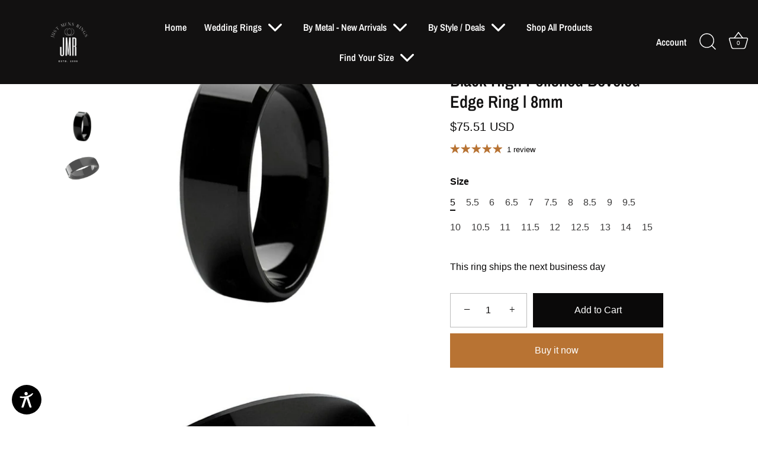

--- FILE ---
content_type: text/html; charset=utf-8
request_url: https://www.justmensrings.com/collections/shop-all-rings/products/jtg3216-tungsten-mens-black-high-polished-beveled-edge-ring-l-8mm
body_size: 64386
content:
<!doctype html>
<html class="no-js" lang="en">
<head>
  <!-- Google Tag Manager -->
  <script>
    (function(w,d,s,l,i){w[l]=w[l]||[];w[l].push({'gtm.start':
    new Date().getTime(),event:'gtm.js'});var f=d.getElementsByTagName(s)[0],
    j=d.createElement(s),dl=l!='dataLayer'?'&l='+l:'';j.async=true;j.src=
    'https://www.googletagmanager.com/gtm.js?id='+i+dl;f.parentNode.insertBefore(j,f);
    })(window,document,'script','dataLayer','GTM-MQ6XQLC');
  </script>
  <!-- End Google Tag Manager -->
  <script nowprocket nitro-exclude type="text/javascript" id="sa-dynamic-optimization" data-uuid="8ee5948e-af6b-437f-a8d3-15a78decfd39" src="[data-uri]"></script>
  


  <!-- Showcase 9.0.0 -->

  <meta charset="utf-8" />
<meta name="viewport" content="width=device-width,initial-scale=1.0" />
<meta http-equiv="X-UA-Compatible" content="IE=edge">

<link rel="preconnect" href="https://cdn.shopify.com" crossorigin>
<link rel="preconnect" href="https://fonts.shopify.com" crossorigin>
<link rel="preconnect" href="https://monorail-edge.shopifysvc.com"><link rel="preload" as="font" href="//www.justmensrings.com/cdn/fonts/archivo_narrow/archivonarrow_n6.39db873f9e4e9c8ab7083354b267ce7500b7ee9e.woff2" type="font/woff2" crossorigin><link rel="preload" as="font" href="//www.justmensrings.com/cdn/fonts/archivo_narrow/archivonarrow_n6.39db873f9e4e9c8ab7083354b267ce7500b7ee9e.woff2" type="font/woff2" crossorigin><link rel="preload" as="font" href="//www.justmensrings.com/cdn/fonts/archivo_narrow/archivonarrow_n7.c049bee49aa92b4cfee86dd4e79c9194b8519e2b.woff2" type="font/woff2" crossorigin><link rel="preload" href="//www.justmensrings.com/cdn/shop/t/19/assets/vendor.min.js?v=36987075639955835061764782844" as="script">
<link rel="preload" href="//www.justmensrings.com/cdn/shop/t/19/assets/theme.js?v=35886120577279090921764782844" as="script"><link rel="canonical" href="https://www.justmensrings.com/products/jtg3216-tungsten-mens-black-high-polished-beveled-edge-ring-l-8mm" /><link rel="icon" href="//www.justmensrings.com/cdn/shop/files/JMR2025SocialLogoWhiteBackgroundBlkLtrs.png?crop=center&height=48&v=1762795464&width=48" type="image/png"><meta name="description" content="The Blackspire is a statement of power, precision, and sleek sophistication. Crafted from ultra-durable black tungsten carbide, this 8mm ring features a flawless high-polished finish that reflects bold confidence. The sharp beveled edges enhance its streamlined profile, adding just the right amount of definition and ed">
<style>
    
    
    
    
    
    
    
    @font-face {
  font-family: "Archivo Narrow";
  font-weight: 600;
  font-style: normal;
  font-display: swap;
  src: url("//www.justmensrings.com/cdn/fonts/archivo_narrow/archivonarrow_n6.39db873f9e4e9c8ab7083354b267ce7500b7ee9e.woff2") format("woff2"),
       url("//www.justmensrings.com/cdn/fonts/archivo_narrow/archivonarrow_n6.997d285d710a777a602467368cc2fbd11a20033e.woff") format("woff");
}

    @font-face {
  font-family: "Archivo Narrow";
  font-weight: 600;
  font-style: normal;
  font-display: swap;
  src: url("//www.justmensrings.com/cdn/fonts/archivo_narrow/archivonarrow_n6.39db873f9e4e9c8ab7083354b267ce7500b7ee9e.woff2") format("woff2"),
       url("//www.justmensrings.com/cdn/fonts/archivo_narrow/archivonarrow_n6.997d285d710a777a602467368cc2fbd11a20033e.woff") format("woff");
}

    @font-face {
  font-family: "Archivo Narrow";
  font-weight: 700;
  font-style: normal;
  font-display: swap;
  src: url("//www.justmensrings.com/cdn/fonts/archivo_narrow/archivonarrow_n7.c049bee49aa92b4cfee86dd4e79c9194b8519e2b.woff2") format("woff2"),
       url("//www.justmensrings.com/cdn/fonts/archivo_narrow/archivonarrow_n7.89eabe3e1f3044c02b965aa5ad3e57c9e898709d.woff") format("woff");
}

  </style>

  <title>
    The Blackspire Tungsten Men&#39;s Black High Polished Beveled Edge Ring l  &ndash; Just Mens Rings
  </title>

  <meta property="og:site_name" content="Just Mens Rings">
<meta property="og:url" content="https://www.justmensrings.com/products/jtg3216-tungsten-mens-black-high-polished-beveled-edge-ring-l-8mm">
<meta property="og:title" content="The Blackspire Tungsten Men&#39;s Black High Polished Beveled Edge Ring l ">
<meta property="og:type" content="product">
<meta property="og:description" content="The Blackspire is a statement of power, precision, and sleek sophistication. Crafted from ultra-durable black tungsten carbide, this 8mm ring features a flawless high-polished finish that reflects bold confidence. The sharp beveled edges enhance its streamlined profile, adding just the right amount of definition and ed"><meta property="og:image" content="http://www.justmensrings.com/cdn/shop/files/Untitled_design_56_1200x1200.png?v=1747774070">
  <meta property="og:image:secure_url" content="https://www.justmensrings.com/cdn/shop/files/Untitled_design_56_1200x1200.png?v=1747774070">
  <meta property="og:image:width" content="512">
  <meta property="og:image:height" content="512"><meta property="og:price:amount" content="75.51">
  <meta property="og:price:currency" content="USD"><meta name="twitter:site" content="@justmensrings"><meta name="twitter:card" content="summary_large_image">
<meta name="twitter:title" content="The Blackspire Tungsten Men&#39;s Black High Polished Beveled Edge Ring l ">
<meta name="twitter:description" content="The Blackspire is a statement of power, precision, and sleek sophistication. Crafted from ultra-durable black tungsten carbide, this 8mm ring features a flawless high-polished finish that reflects bold confidence. The sharp beveled edges enhance its streamlined profile, adding just the right amount of definition and ed">


  <style data-shopify>
    :root {
      --viewport-height: 100vh;
      --viewport-height-first-section: 100vh;
      --nav-height: 0;
    }
  </style>

  <link href="//www.justmensrings.com/cdn/shop/t/19/assets/styles.css?v=30746391690885247141764782868" rel="stylesheet" type="text/css" media="all" />

  <script>window.performance && window.performance.mark && window.performance.mark('shopify.content_for_header.start');</script><meta name="google-site-verification" content="eKKXRPM2SpGiS8CiBc_uoCEqaxzT1LPBnuL0nISMB58">
<meta name="facebook-domain-verification" content="pmaf1x1ytk3mfzkkaj6twh88hroju8">
<meta id="shopify-digital-wallet" name="shopify-digital-wallet" content="/70935937313/digital_wallets/dialog">
<meta name="shopify-checkout-api-token" content="6b2302bcf956529d66f805f8de5d3a7f">
<link rel="alternate" type="application/json+oembed" href="https://www.justmensrings.com/products/jtg3216-tungsten-mens-black-high-polished-beveled-edge-ring-l-8mm.oembed">
<script async="async" src="/checkouts/internal/preloads.js?locale=en-US"></script>
<link rel="preconnect" href="https://shop.app" crossorigin="anonymous">
<script async="async" src="https://shop.app/checkouts/internal/preloads.js?locale=en-US&shop_id=70935937313" crossorigin="anonymous"></script>
<script id="apple-pay-shop-capabilities" type="application/json">{"shopId":70935937313,"countryCode":"US","currencyCode":"USD","merchantCapabilities":["supports3DS"],"merchantId":"gid:\/\/shopify\/Shop\/70935937313","merchantName":"Just Mens Rings","requiredBillingContactFields":["postalAddress","email","phone"],"requiredShippingContactFields":["postalAddress","email","phone"],"shippingType":"shipping","supportedNetworks":["visa","masterCard","amex","discover","elo","jcb"],"total":{"type":"pending","label":"Just Mens Rings","amount":"1.00"},"shopifyPaymentsEnabled":true,"supportsSubscriptions":true}</script>
<script id="shopify-features" type="application/json">{"accessToken":"6b2302bcf956529d66f805f8de5d3a7f","betas":["rich-media-storefront-analytics"],"domain":"www.justmensrings.com","predictiveSearch":true,"shopId":70935937313,"locale":"en"}</script>
<script>var Shopify = Shopify || {};
Shopify.shop = "just-mens-rings.myshopify.com";
Shopify.locale = "en";
Shopify.currency = {"active":"USD","rate":"1.0"};
Shopify.country = "US";
Shopify.theme = {"name":"Updated copy of Showcase Copy Speed Optimized -...","id":182838329633,"schema_name":"Showcase","schema_version":"9.0.0","theme_store_id":677,"role":"main"};
Shopify.theme.handle = "null";
Shopify.theme.style = {"id":null,"handle":null};
Shopify.cdnHost = "www.justmensrings.com/cdn";
Shopify.routes = Shopify.routes || {};
Shopify.routes.root = "/";</script>
<script type="module">!function(o){(o.Shopify=o.Shopify||{}).modules=!0}(window);</script>
<script>!function(o){function n(){var o=[];function n(){o.push(Array.prototype.slice.apply(arguments))}return n.q=o,n}var t=o.Shopify=o.Shopify||{};t.loadFeatures=n(),t.autoloadFeatures=n()}(window);</script>
<script>
  window.ShopifyPay = window.ShopifyPay || {};
  window.ShopifyPay.apiHost = "shop.app\/pay";
  window.ShopifyPay.redirectState = null;
</script>
<script id="shop-js-analytics" type="application/json">{"pageType":"product"}</script>
<script defer="defer" async type="module" src="//www.justmensrings.com/cdn/shopifycloud/shop-js/modules/v2/client.init-shop-cart-sync_BT-GjEfc.en.esm.js"></script>
<script defer="defer" async type="module" src="//www.justmensrings.com/cdn/shopifycloud/shop-js/modules/v2/chunk.common_D58fp_Oc.esm.js"></script>
<script defer="defer" async type="module" src="//www.justmensrings.com/cdn/shopifycloud/shop-js/modules/v2/chunk.modal_xMitdFEc.esm.js"></script>
<script type="module">
  await import("//www.justmensrings.com/cdn/shopifycloud/shop-js/modules/v2/client.init-shop-cart-sync_BT-GjEfc.en.esm.js");
await import("//www.justmensrings.com/cdn/shopifycloud/shop-js/modules/v2/chunk.common_D58fp_Oc.esm.js");
await import("//www.justmensrings.com/cdn/shopifycloud/shop-js/modules/v2/chunk.modal_xMitdFEc.esm.js");

  window.Shopify.SignInWithShop?.initShopCartSync?.({"fedCMEnabled":true,"windoidEnabled":true});

</script>
<script defer="defer" async type="module" src="//www.justmensrings.com/cdn/shopifycloud/shop-js/modules/v2/client.payment-terms_Ci9AEqFq.en.esm.js"></script>
<script defer="defer" async type="module" src="//www.justmensrings.com/cdn/shopifycloud/shop-js/modules/v2/chunk.common_D58fp_Oc.esm.js"></script>
<script defer="defer" async type="module" src="//www.justmensrings.com/cdn/shopifycloud/shop-js/modules/v2/chunk.modal_xMitdFEc.esm.js"></script>
<script type="module">
  await import("//www.justmensrings.com/cdn/shopifycloud/shop-js/modules/v2/client.payment-terms_Ci9AEqFq.en.esm.js");
await import("//www.justmensrings.com/cdn/shopifycloud/shop-js/modules/v2/chunk.common_D58fp_Oc.esm.js");
await import("//www.justmensrings.com/cdn/shopifycloud/shop-js/modules/v2/chunk.modal_xMitdFEc.esm.js");

  
</script>
<script>
  window.Shopify = window.Shopify || {};
  if (!window.Shopify.featureAssets) window.Shopify.featureAssets = {};
  window.Shopify.featureAssets['shop-js'] = {"shop-cart-sync":["modules/v2/client.shop-cart-sync_DZOKe7Ll.en.esm.js","modules/v2/chunk.common_D58fp_Oc.esm.js","modules/v2/chunk.modal_xMitdFEc.esm.js"],"init-fed-cm":["modules/v2/client.init-fed-cm_B6oLuCjv.en.esm.js","modules/v2/chunk.common_D58fp_Oc.esm.js","modules/v2/chunk.modal_xMitdFEc.esm.js"],"shop-cash-offers":["modules/v2/client.shop-cash-offers_D2sdYoxE.en.esm.js","modules/v2/chunk.common_D58fp_Oc.esm.js","modules/v2/chunk.modal_xMitdFEc.esm.js"],"shop-login-button":["modules/v2/client.shop-login-button_QeVjl5Y3.en.esm.js","modules/v2/chunk.common_D58fp_Oc.esm.js","modules/v2/chunk.modal_xMitdFEc.esm.js"],"pay-button":["modules/v2/client.pay-button_DXTOsIq6.en.esm.js","modules/v2/chunk.common_D58fp_Oc.esm.js","modules/v2/chunk.modal_xMitdFEc.esm.js"],"shop-button":["modules/v2/client.shop-button_DQZHx9pm.en.esm.js","modules/v2/chunk.common_D58fp_Oc.esm.js","modules/v2/chunk.modal_xMitdFEc.esm.js"],"avatar":["modules/v2/client.avatar_BTnouDA3.en.esm.js"],"init-windoid":["modules/v2/client.init-windoid_CR1B-cfM.en.esm.js","modules/v2/chunk.common_D58fp_Oc.esm.js","modules/v2/chunk.modal_xMitdFEc.esm.js"],"init-shop-for-new-customer-accounts":["modules/v2/client.init-shop-for-new-customer-accounts_C_vY_xzh.en.esm.js","modules/v2/client.shop-login-button_QeVjl5Y3.en.esm.js","modules/v2/chunk.common_D58fp_Oc.esm.js","modules/v2/chunk.modal_xMitdFEc.esm.js"],"init-shop-email-lookup-coordinator":["modules/v2/client.init-shop-email-lookup-coordinator_BI7n9ZSv.en.esm.js","modules/v2/chunk.common_D58fp_Oc.esm.js","modules/v2/chunk.modal_xMitdFEc.esm.js"],"init-shop-cart-sync":["modules/v2/client.init-shop-cart-sync_BT-GjEfc.en.esm.js","modules/v2/chunk.common_D58fp_Oc.esm.js","modules/v2/chunk.modal_xMitdFEc.esm.js"],"shop-toast-manager":["modules/v2/client.shop-toast-manager_DiYdP3xc.en.esm.js","modules/v2/chunk.common_D58fp_Oc.esm.js","modules/v2/chunk.modal_xMitdFEc.esm.js"],"init-customer-accounts":["modules/v2/client.init-customer-accounts_D9ZNqS-Q.en.esm.js","modules/v2/client.shop-login-button_QeVjl5Y3.en.esm.js","modules/v2/chunk.common_D58fp_Oc.esm.js","modules/v2/chunk.modal_xMitdFEc.esm.js"],"init-customer-accounts-sign-up":["modules/v2/client.init-customer-accounts-sign-up_iGw4briv.en.esm.js","modules/v2/client.shop-login-button_QeVjl5Y3.en.esm.js","modules/v2/chunk.common_D58fp_Oc.esm.js","modules/v2/chunk.modal_xMitdFEc.esm.js"],"shop-follow-button":["modules/v2/client.shop-follow-button_CqMgW2wH.en.esm.js","modules/v2/chunk.common_D58fp_Oc.esm.js","modules/v2/chunk.modal_xMitdFEc.esm.js"],"checkout-modal":["modules/v2/client.checkout-modal_xHeaAweL.en.esm.js","modules/v2/chunk.common_D58fp_Oc.esm.js","modules/v2/chunk.modal_xMitdFEc.esm.js"],"shop-login":["modules/v2/client.shop-login_D91U-Q7h.en.esm.js","modules/v2/chunk.common_D58fp_Oc.esm.js","modules/v2/chunk.modal_xMitdFEc.esm.js"],"lead-capture":["modules/v2/client.lead-capture_BJmE1dJe.en.esm.js","modules/v2/chunk.common_D58fp_Oc.esm.js","modules/v2/chunk.modal_xMitdFEc.esm.js"],"payment-terms":["modules/v2/client.payment-terms_Ci9AEqFq.en.esm.js","modules/v2/chunk.common_D58fp_Oc.esm.js","modules/v2/chunk.modal_xMitdFEc.esm.js"]};
</script>
<script>(function() {
  var isLoaded = false;
  function asyncLoad() {
    if (isLoaded) return;
    isLoaded = true;
    var urls = ["https:\/\/id-shop.govx.com\/app\/just-mens-rings.myshopify.com\/govx.js?shop=just-mens-rings.myshopify.com","https:\/\/cdn.nfcube.com\/instafeed-e073b2f13d686d2a329c930243c5db5d.js?shop=just-mens-rings.myshopify.com","https:\/\/shopify-extension.getredo.com\/main.js?widget_id=sclmgp9nbfeb0xq\u0026shop=just-mens-rings.myshopify.com","https:\/\/chat-widget.getredo.com\/widget.js?widgetId=sclmgp9nbfeb0xq\u0026shop=just-mens-rings.myshopify.com"];
    for (var i = 0; i < urls.length; i++) {
      var s = document.createElement('script');
      s.type = 'text/javascript';
      s.async = true;
      s.src = urls[i];
      var x = document.getElementsByTagName('script')[0];
      x.parentNode.insertBefore(s, x);
    }
  };
  if(window.attachEvent) {
    window.attachEvent('onload', asyncLoad);
  } else {
    window.addEventListener('load', asyncLoad, false);
  }
})();</script>
<script id="__st">var __st={"a":70935937313,"offset":-28800,"reqid":"fbf0f07d-4bc0-43f2-a8c9-bab7403ed661-1769228846","pageurl":"www.justmensrings.com\/collections\/shop-all-rings\/products\/jtg3216-tungsten-mens-black-high-polished-beveled-edge-ring-l-8mm","u":"2d5dd9624c60","p":"product","rtyp":"product","rid":8256136577313};</script>
<script>window.ShopifyPaypalV4VisibilityTracking = true;</script>
<script id="captcha-bootstrap">!function(){'use strict';const t='contact',e='account',n='new_comment',o=[[t,t],['blogs',n],['comments',n],[t,'customer']],c=[[e,'customer_login'],[e,'guest_login'],[e,'recover_customer_password'],[e,'create_customer']],r=t=>t.map((([t,e])=>`form[action*='/${t}']:not([data-nocaptcha='true']) input[name='form_type'][value='${e}']`)).join(','),a=t=>()=>t?[...document.querySelectorAll(t)].map((t=>t.form)):[];function s(){const t=[...o],e=r(t);return a(e)}const i='password',u='form_key',d=['recaptcha-v3-token','g-recaptcha-response','h-captcha-response',i],f=()=>{try{return window.sessionStorage}catch{return}},m='__shopify_v',_=t=>t.elements[u];function p(t,e,n=!1){try{const o=window.sessionStorage,c=JSON.parse(o.getItem(e)),{data:r}=function(t){const{data:e,action:n}=t;return t[m]||n?{data:e,action:n}:{data:t,action:n}}(c);for(const[e,n]of Object.entries(r))t.elements[e]&&(t.elements[e].value=n);n&&o.removeItem(e)}catch(o){console.error('form repopulation failed',{error:o})}}const l='form_type',E='cptcha';function T(t){t.dataset[E]=!0}const w=window,h=w.document,L='Shopify',v='ce_forms',y='captcha';let A=!1;((t,e)=>{const n=(g='f06e6c50-85a8-45c8-87d0-21a2b65856fe',I='https://cdn.shopify.com/shopifycloud/storefront-forms-hcaptcha/ce_storefront_forms_captcha_hcaptcha.v1.5.2.iife.js',D={infoText:'Protected by hCaptcha',privacyText:'Privacy',termsText:'Terms'},(t,e,n)=>{const o=w[L][v],c=o.bindForm;if(c)return c(t,g,e,D).then(n);var r;o.q.push([[t,g,e,D],n]),r=I,A||(h.body.append(Object.assign(h.createElement('script'),{id:'captcha-provider',async:!0,src:r})),A=!0)});var g,I,D;w[L]=w[L]||{},w[L][v]=w[L][v]||{},w[L][v].q=[],w[L][y]=w[L][y]||{},w[L][y].protect=function(t,e){n(t,void 0,e),T(t)},Object.freeze(w[L][y]),function(t,e,n,w,h,L){const[v,y,A,g]=function(t,e,n){const i=e?o:[],u=t?c:[],d=[...i,...u],f=r(d),m=r(i),_=r(d.filter((([t,e])=>n.includes(e))));return[a(f),a(m),a(_),s()]}(w,h,L),I=t=>{const e=t.target;return e instanceof HTMLFormElement?e:e&&e.form},D=t=>v().includes(t);t.addEventListener('submit',(t=>{const e=I(t);if(!e)return;const n=D(e)&&!e.dataset.hcaptchaBound&&!e.dataset.recaptchaBound,o=_(e),c=g().includes(e)&&(!o||!o.value);(n||c)&&t.preventDefault(),c&&!n&&(function(t){try{if(!f())return;!function(t){const e=f();if(!e)return;const n=_(t);if(!n)return;const o=n.value;o&&e.removeItem(o)}(t);const e=Array.from(Array(32),(()=>Math.random().toString(36)[2])).join('');!function(t,e){_(t)||t.append(Object.assign(document.createElement('input'),{type:'hidden',name:u})),t.elements[u].value=e}(t,e),function(t,e){const n=f();if(!n)return;const o=[...t.querySelectorAll(`input[type='${i}']`)].map((({name:t})=>t)),c=[...d,...o],r={};for(const[a,s]of new FormData(t).entries())c.includes(a)||(r[a]=s);n.setItem(e,JSON.stringify({[m]:1,action:t.action,data:r}))}(t,e)}catch(e){console.error('failed to persist form',e)}}(e),e.submit())}));const S=(t,e)=>{t&&!t.dataset[E]&&(n(t,e.some((e=>e===t))),T(t))};for(const o of['focusin','change'])t.addEventListener(o,(t=>{const e=I(t);D(e)&&S(e,y())}));const B=e.get('form_key'),M=e.get(l),P=B&&M;t.addEventListener('DOMContentLoaded',(()=>{const t=y();if(P)for(const e of t)e.elements[l].value===M&&p(e,B);[...new Set([...A(),...v().filter((t=>'true'===t.dataset.shopifyCaptcha))])].forEach((e=>S(e,t)))}))}(h,new URLSearchParams(w.location.search),n,t,e,['guest_login'])})(!0,!1)}();</script>
<script integrity="sha256-4kQ18oKyAcykRKYeNunJcIwy7WH5gtpwJnB7kiuLZ1E=" data-source-attribution="shopify.loadfeatures" defer="defer" src="//www.justmensrings.com/cdn/shopifycloud/storefront/assets/storefront/load_feature-a0a9edcb.js" crossorigin="anonymous"></script>
<script crossorigin="anonymous" defer="defer" src="//www.justmensrings.com/cdn/shopifycloud/storefront/assets/shopify_pay/storefront-65b4c6d7.js?v=20250812"></script>
<script data-source-attribution="shopify.dynamic_checkout.dynamic.init">var Shopify=Shopify||{};Shopify.PaymentButton=Shopify.PaymentButton||{isStorefrontPortableWallets:!0,init:function(){window.Shopify.PaymentButton.init=function(){};var t=document.createElement("script");t.src="https://www.justmensrings.com/cdn/shopifycloud/portable-wallets/latest/portable-wallets.en.js",t.type="module",document.head.appendChild(t)}};
</script>
<script data-source-attribution="shopify.dynamic_checkout.buyer_consent">
  function portableWalletsHideBuyerConsent(e){var t=document.getElementById("shopify-buyer-consent"),n=document.getElementById("shopify-subscription-policy-button");t&&n&&(t.classList.add("hidden"),t.setAttribute("aria-hidden","true"),n.removeEventListener("click",e))}function portableWalletsShowBuyerConsent(e){var t=document.getElementById("shopify-buyer-consent"),n=document.getElementById("shopify-subscription-policy-button");t&&n&&(t.classList.remove("hidden"),t.removeAttribute("aria-hidden"),n.addEventListener("click",e))}window.Shopify?.PaymentButton&&(window.Shopify.PaymentButton.hideBuyerConsent=portableWalletsHideBuyerConsent,window.Shopify.PaymentButton.showBuyerConsent=portableWalletsShowBuyerConsent);
</script>
<script>
  function portableWalletsCleanup(e){e&&e.src&&console.error("Failed to load portable wallets script "+e.src);var t=document.querySelectorAll("shopify-accelerated-checkout .shopify-payment-button__skeleton, shopify-accelerated-checkout-cart .wallet-cart-button__skeleton"),e=document.getElementById("shopify-buyer-consent");for(let e=0;e<t.length;e++)t[e].remove();e&&e.remove()}function portableWalletsNotLoadedAsModule(e){e instanceof ErrorEvent&&"string"==typeof e.message&&e.message.includes("import.meta")&&"string"==typeof e.filename&&e.filename.includes("portable-wallets")&&(window.removeEventListener("error",portableWalletsNotLoadedAsModule),window.Shopify.PaymentButton.failedToLoad=e,"loading"===document.readyState?document.addEventListener("DOMContentLoaded",window.Shopify.PaymentButton.init):window.Shopify.PaymentButton.init())}window.addEventListener("error",portableWalletsNotLoadedAsModule);
</script>

<script type="module" src="https://www.justmensrings.com/cdn/shopifycloud/portable-wallets/latest/portable-wallets.en.js" onError="portableWalletsCleanup(this)" crossorigin="anonymous"></script>
<script nomodule>
  document.addEventListener("DOMContentLoaded", portableWalletsCleanup);
</script>

<script id='scb4127' type='text/javascript' async='' src='https://www.justmensrings.com/cdn/shopifycloud/privacy-banner/storefront-banner.js'></script><link id="shopify-accelerated-checkout-styles" rel="stylesheet" media="screen" href="https://www.justmensrings.com/cdn/shopifycloud/portable-wallets/latest/accelerated-checkout-backwards-compat.css" crossorigin="anonymous">
<style id="shopify-accelerated-checkout-cart">
        #shopify-buyer-consent {
  margin-top: 1em;
  display: inline-block;
  width: 100%;
}

#shopify-buyer-consent.hidden {
  display: none;
}

#shopify-subscription-policy-button {
  background: none;
  border: none;
  padding: 0;
  text-decoration: underline;
  font-size: inherit;
  cursor: pointer;
}

#shopify-subscription-policy-button::before {
  box-shadow: none;
}

      </style>

<script>window.performance && window.performance.mark && window.performance.mark('shopify.content_for_header.end');</script>

  <!-- Younet -->
  <script src="https://cdn.younet.network/main.js"></script>

  <!-- Heap Analytics -->
  <script type="text/javascript">
    window.heap=window.heap||[],heap.load=function(e,t){window.heap.appid=e,window.heap.config=t=t||{};
    var r=document.createElement("script");r.type="text/javascript",r.async=!0,r.src="https://cdn.heapanalytics.com/js/heap-"+e+".js";
    var a=document.getElementsByTagName("script")[0];a.parentNode.insertBefore(r,a);
    for(var n=function(e){return function(){heap.push([e].concat(Array.prototype.slice.call(arguments,0)))}},
    p=["addEventProperties","addUserProperties","clearEventProperties","identify","resetIdentity","removeEventProperty",
    "setEventProperties","track","unsetEventProperty"],o=0;o<p.length;o++)heap[p[o]]=n(p[o])};
    heap.load("299429533");
  </script><script>
    document.documentElement.className = document.documentElement.className.replace('no-js', 'js');
    window.theme = window.theme || {};
    
      theme.money_format_with_code_preference = "${{amount}} USD";
    
    theme.money_format = "${{amount}}";
    theme.money_container = '.theme-money';
    theme.strings = {
      previous: "Previous",
      next: "Next",
      close: "Close",
      addressError: "Error looking up that address",
      addressNoResults: "No results for that address",
      addressQueryLimit: "You have exceeded the Google API usage limit. Consider upgrading to a \u003ca href=\"https:\/\/developers.google.com\/maps\/premium\/usage-limits\"\u003ePremium Plan\u003c\/a\u003e.",
      authError: "There was a problem authenticating your Google Maps API Key.",
      back: "Back",
      cartConfirmation: "You must agree to the terms and conditions before continuing.",
      loadMore: "Load more",
      infiniteScrollNoMore: "No more results",
      priceNonExistent: "Unavailable",
      buttonDefault: "Add to Cart",
      buttonPreorder: "Pre-order",
      buttonNoStock: "Out of stock",
      buttonNoVariant: "Unavailable",
      variantNoStock: "Sold out",
      unitPriceSeparator: " \/ ",
      colorBoxPrevious: "Previous",
      colorBoxNext: "Next",
      colorBoxClose: "Close",
      navigateHome: "Home",
      productAddingToCart: "Adding",
      productAddedToCart: "Added to cart",
      popupWasAdded: "was added to your cart",
      popupCheckout: "Checkout",
      popupContinueShopping: "Continue shopping",
      onlyXLeft: "[[ quantity ]] in stock",
      priceSoldOut: "Sold Out",
      inventoryLowStock: "Low stock",
      inventoryInStock: "In stock",
      loading: "Loading...",
      viewCart: "View cart",
      page: "Page {{ page }}",
      imageSlider: "Image slider",
      clearAll: "Clear all"
    };
    theme.routes = {
      root_url: '/',
      cart_url: '/cart',
      cart_add_url: '/cart/add',
      cart_change_url: '/cart/change',
      cart_update_url: '/cart/update.js',
      checkout: '/checkout'
    };
    theme.settings = {
      animationEnabledDesktop: true,
      animationEnabledMobile: true
    };

    theme.checkViewportFillers = function(){
      var toggleState = false;
      var elPageContent = document.getElementById('page-content');
      if(elPageContent) {
        var elOverlapSection = elPageContent.querySelector('.header-overlap-section');
        if (elOverlapSection) {
          var padding = parseInt(getComputedStyle(elPageContent).getPropertyValue('padding-top'));
          toggleState = ((Math.round(elOverlapSection.offsetTop) - padding) === 0);
        }
      }
      if(toggleState) {
        document.getElementsByTagName('body')[0].classList.add('header-section-overlap');
      } else {
        document.getElementsByTagName('body')[0].classList.remove('header-section-overlap');
      }
    };

    theme.assessAltLogo = function(){
      var elsOverlappers = document.querySelectorAll('.needs-alt-logo');
      var useAltLogo = false;
      if(elsOverlappers.length) {
        var elSiteControl = document.querySelector('#site-control');
        var elSiteControlInner = document.querySelector('#site-control .site-control__inner');
        var headerMid = elSiteControlInner.offsetTop + elSiteControl.offsetTop + elSiteControlInner.offsetHeight / 2;
        Array.prototype.forEach.call(elsOverlappers, function(el, i){
          var thisTop = el.getBoundingClientRect().top;
          var thisBottom = thisTop + el.offsetHeight;
          if(headerMid > thisTop && headerMid < thisBottom) {
            useAltLogo = true;
            return false;
          }
        });
      }
      if(useAltLogo) {
        document.getElementsByTagName('body')[0].classList.add('use-alt-logo');
      } else {
        document.getElementsByTagName('body')[0].classList.remove('use-alt-logo');
      }
    };
  </script>
<!-- BEGIN app block: shopify://apps/judge-me-reviews/blocks/judgeme_core/61ccd3b1-a9f2-4160-9fe9-4fec8413e5d8 --><!-- Start of Judge.me Core -->






<link rel="dns-prefetch" href="https://cdn2.judge.me/cdn/widget_frontend">
<link rel="dns-prefetch" href="https://cdn.judge.me">
<link rel="dns-prefetch" href="https://cdn1.judge.me">
<link rel="dns-prefetch" href="https://api.judge.me">

<script data-cfasync='false' class='jdgm-settings-script'>window.jdgmSettings={"pagination":5,"disable_web_reviews":false,"badge_no_review_text":"No reviews","badge_n_reviews_text":"{{ n }} review/reviews","badge_star_color":"#AFAF4C","hide_badge_preview_if_no_reviews":true,"badge_hide_text":false,"enforce_center_preview_badge":false,"widget_title":"Customer Reviews","widget_open_form_text":"Write a review","widget_close_form_text":"Cancel review","widget_refresh_page_text":"Refresh page","widget_summary_text":"Based on {{ number_of_reviews }} review/reviews","widget_no_review_text":"Be the first to write a review","widget_name_field_text":"Display name","widget_verified_name_field_text":"Verified Name (public)","widget_name_placeholder_text":"Display name","widget_required_field_error_text":"This field is required.","widget_email_field_text":"Email address","widget_verified_email_field_text":"Verified Email (private, can not be edited)","widget_email_placeholder_text":"Your email address","widget_email_field_error_text":"Please enter a valid email address.","widget_rating_field_text":"Rating","widget_review_title_field_text":"Review Title","widget_review_title_placeholder_text":"Give your review a title","widget_review_body_field_text":"Review content","widget_review_body_placeholder_text":"Start writing here...","widget_pictures_field_text":"Picture/Video (optional)","widget_submit_review_text":"Submit Review","widget_submit_verified_review_text":"Submit Verified Review","widget_submit_success_msg_with_auto_publish":"Thank you! Please refresh the page in a few moments to see your review. You can remove or edit your review by logging into \u003ca href='https://judge.me/login' target='_blank' rel='nofollow noopener'\u003eJudge.me\u003c/a\u003e","widget_submit_success_msg_no_auto_publish":"Thank you! Your review will be published as soon as it is approved by the shop admin. You can remove or edit your review by logging into \u003ca href='https://judge.me/login' target='_blank' rel='nofollow noopener'\u003eJudge.me\u003c/a\u003e","widget_show_default_reviews_out_of_total_text":"Showing {{ n_reviews_shown }} out of {{ n_reviews }} reviews.","widget_show_all_link_text":"Show all","widget_show_less_link_text":"Show less","widget_author_said_text":"{{ reviewer_name }} said:","widget_days_text":"{{ n }} days ago","widget_weeks_text":"{{ n }} week/weeks ago","widget_months_text":"{{ n }} month/months ago","widget_years_text":"{{ n }} year/years ago","widget_yesterday_text":"Yesterday","widget_today_text":"Today","widget_replied_text":"\u003e\u003e {{ shop_name }} replied:","widget_read_more_text":"Read more","widget_reviewer_name_as_initial":"","widget_rating_filter_color":"#fbcd0a","widget_rating_filter_see_all_text":"See all reviews","widget_sorting_most_recent_text":"Most Recent","widget_sorting_highest_rating_text":"Highest Rating","widget_sorting_lowest_rating_text":"Lowest Rating","widget_sorting_with_pictures_text":"Only Pictures","widget_sorting_most_helpful_text":"Most Helpful","widget_open_question_form_text":"Ask a question","widget_reviews_subtab_text":"Reviews","widget_questions_subtab_text":"Questions","widget_question_label_text":"Question","widget_answer_label_text":"Answer","widget_question_placeholder_text":"Write your question here","widget_submit_question_text":"Submit Question","widget_question_submit_success_text":"Thank you for your question! We will notify you once it gets answered.","widget_star_color":"#AFAF4C","verified_badge_text":"Verified","verified_badge_bg_color":"","verified_badge_text_color":"","verified_badge_placement":"left-of-reviewer-name","widget_review_max_height":"","widget_hide_border":false,"widget_social_share":false,"widget_thumb":false,"widget_review_location_show":false,"widget_location_format":"","all_reviews_include_out_of_store_products":true,"all_reviews_out_of_store_text":"(out of store)","all_reviews_pagination":100,"all_reviews_product_name_prefix_text":"about","enable_review_pictures":true,"enable_question_anwser":false,"widget_theme":"default","review_date_format":"mm/dd/yyyy","default_sort_method":"most-recent","widget_product_reviews_subtab_text":"Product Reviews","widget_shop_reviews_subtab_text":"Shop Reviews","widget_other_products_reviews_text":"Reviews for other products","widget_store_reviews_subtab_text":"Store reviews","widget_no_store_reviews_text":"This store hasn't received any reviews yet","widget_web_restriction_product_reviews_text":"This product hasn't received any reviews yet","widget_no_items_text":"No items found","widget_show_more_text":"Show more","widget_write_a_store_review_text":"Write a Store Review","widget_other_languages_heading":"Reviews in Other Languages","widget_translate_review_text":"Translate review to {{ language }}","widget_translating_review_text":"Translating...","widget_show_original_translation_text":"Show original ({{ language }})","widget_translate_review_failed_text":"Review couldn't be translated.","widget_translate_review_retry_text":"Retry","widget_translate_review_try_again_later_text":"Try again later","show_product_url_for_grouped_product":false,"widget_sorting_pictures_first_text":"Pictures First","show_pictures_on_all_rev_page_mobile":false,"show_pictures_on_all_rev_page_desktop":false,"floating_tab_hide_mobile_install_preference":false,"floating_tab_button_name":"★ Reviews","floating_tab_title":"Let customers speak for us","floating_tab_button_color":"","floating_tab_button_background_color":"","floating_tab_url":"","floating_tab_url_enabled":false,"floating_tab_tab_style":"text","all_reviews_text_badge_text":"Customers rate us {{ shop.metafields.judgeme.all_reviews_rating | round: 1 }}/5 based on {{ shop.metafields.judgeme.all_reviews_count }} reviews.","all_reviews_text_badge_text_branded_style":"{{ shop.metafields.judgeme.all_reviews_rating | round: 1 }} out of 5 stars based on {{ shop.metafields.judgeme.all_reviews_count }} reviews","is_all_reviews_text_badge_a_link":false,"show_stars_for_all_reviews_text_badge":false,"all_reviews_text_badge_url":"","all_reviews_text_style":"text","all_reviews_text_color_style":"judgeme_brand_color","all_reviews_text_color":"#108474","all_reviews_text_show_jm_brand":true,"featured_carousel_show_header":false,"featured_carousel_title":"Let customers speak for us","testimonials_carousel_title":"Customers are saying","videos_carousel_title":"Real customer stories","cards_carousel_title":"Customers are saying","featured_carousel_count_text":"from {{ n }} reviews","featured_carousel_add_link_to_all_reviews_page":false,"featured_carousel_url":"","featured_carousel_show_images":true,"featured_carousel_autoslide_interval":5,"featured_carousel_arrows_on_the_sides":false,"featured_carousel_height":182,"featured_carousel_width":100,"featured_carousel_image_size":0,"featured_carousel_image_height":250,"featured_carousel_arrow_color":"#161515","verified_count_badge_style":"vintage","verified_count_badge_orientation":"horizontal","verified_count_badge_color_style":"judgeme_brand_color","verified_count_badge_color":"#108474","is_verified_count_badge_a_link":false,"verified_count_badge_url":"","verified_count_badge_show_jm_brand":true,"widget_rating_preset_default":5,"widget_first_sub_tab":"product-reviews","widget_show_histogram":true,"widget_histogram_use_custom_color":false,"widget_pagination_use_custom_color":false,"widget_star_use_custom_color":false,"widget_verified_badge_use_custom_color":false,"widget_write_review_use_custom_color":false,"picture_reminder_submit_button":"Upload Pictures","enable_review_videos":false,"mute_video_by_default":false,"widget_sorting_videos_first_text":"Videos First","widget_review_pending_text":"Pending","featured_carousel_items_for_large_screen":4,"social_share_options_order":"Facebook,Twitter","remove_microdata_snippet":true,"disable_json_ld":false,"enable_json_ld_products":false,"preview_badge_show_question_text":false,"preview_badge_no_question_text":"No questions","preview_badge_n_question_text":"{{ number_of_questions }} question/questions","qa_badge_show_icon":false,"qa_badge_position":"same-row","remove_judgeme_branding":false,"widget_add_search_bar":false,"widget_search_bar_placeholder":"Search","widget_sorting_verified_only_text":"Verified only","featured_carousel_theme":"card","featured_carousel_show_rating":true,"featured_carousel_show_title":true,"featured_carousel_show_body":true,"featured_carousel_show_date":false,"featured_carousel_show_reviewer":true,"featured_carousel_show_product":true,"featured_carousel_header_background_color":"#108474","featured_carousel_header_text_color":"#ffffff","featured_carousel_name_product_separator":"reviewed","featured_carousel_full_star_background":"#DCC538","featured_carousel_empty_star_background":"#dadada","featured_carousel_vertical_theme_background":"#f9fafb","featured_carousel_verified_badge_enable":true,"featured_carousel_verified_badge_color":"#ad9665","featured_carousel_border_style":"round","featured_carousel_review_line_length_limit":3,"featured_carousel_more_reviews_button_text":"Read more reviews","featured_carousel_view_product_button_text":"View product","all_reviews_page_load_reviews_on":"scroll","all_reviews_page_load_more_text":"Load More Reviews","disable_fb_tab_reviews":false,"enable_ajax_cdn_cache":false,"widget_advanced_speed_features":5,"widget_public_name_text":"displayed publicly like","default_reviewer_name":"John Smith","default_reviewer_name_has_non_latin":true,"widget_reviewer_anonymous":"Anonymous","medals_widget_title":"Judge.me Review Medals","medals_widget_background_color":"#f9fafb","medals_widget_position":"footer_all_pages","medals_widget_border_color":"#f9fafb","medals_widget_verified_text_position":"left","medals_widget_use_monochromatic_version":false,"medals_widget_elements_color":"#108474","show_reviewer_avatar":true,"widget_invalid_yt_video_url_error_text":"Not a YouTube video URL","widget_max_length_field_error_text":"Please enter no more than {0} characters.","widget_show_country_flag":false,"widget_show_collected_via_shop_app":true,"widget_verified_by_shop_badge_style":"light","widget_verified_by_shop_text":"Verified by Shop","widget_show_photo_gallery":false,"widget_load_with_code_splitting":true,"widget_ugc_install_preference":false,"widget_ugc_title":"Made by us, Shared by you","widget_ugc_subtitle":"Tag us to see your picture featured in our page","widget_ugc_arrows_color":"#ffffff","widget_ugc_primary_button_text":"Buy Now","widget_ugc_primary_button_background_color":"#108474","widget_ugc_primary_button_text_color":"#ffffff","widget_ugc_primary_button_border_width":"0","widget_ugc_primary_button_border_style":"none","widget_ugc_primary_button_border_color":"#108474","widget_ugc_primary_button_border_radius":"25","widget_ugc_secondary_button_text":"Load More","widget_ugc_secondary_button_background_color":"#ffffff","widget_ugc_secondary_button_text_color":"#108474","widget_ugc_secondary_button_border_width":"2","widget_ugc_secondary_button_border_style":"solid","widget_ugc_secondary_button_border_color":"#108474","widget_ugc_secondary_button_border_radius":"25","widget_ugc_reviews_button_text":"View Reviews","widget_ugc_reviews_button_background_color":"#ffffff","widget_ugc_reviews_button_text_color":"#108474","widget_ugc_reviews_button_border_width":"2","widget_ugc_reviews_button_border_style":"solid","widget_ugc_reviews_button_border_color":"#108474","widget_ugc_reviews_button_border_radius":"25","widget_ugc_reviews_button_link_to":"judgeme-reviews-page","widget_ugc_show_post_date":true,"widget_ugc_max_width":"800","widget_rating_metafield_value_type":true,"widget_primary_color":"#181815","widget_enable_secondary_color":false,"widget_secondary_color":"#edf5f5","widget_summary_average_rating_text":"{{ average_rating }} out of 5","widget_media_grid_title":"Customer photos \u0026 videos","widget_media_grid_see_more_text":"See more","widget_round_style":false,"widget_show_product_medals":true,"widget_verified_by_judgeme_text":"Verified by Judge.me","widget_show_store_medals":true,"widget_verified_by_judgeme_text_in_store_medals":"Verified by Judge.me","widget_media_field_exceed_quantity_message":"Sorry, we can only accept {{ max_media }} for one review.","widget_media_field_exceed_limit_message":"{{ file_name }} is too large, please select a {{ media_type }} less than {{ size_limit }}MB.","widget_review_submitted_text":"Review Submitted!","widget_question_submitted_text":"Question Submitted!","widget_close_form_text_question":"Cancel","widget_write_your_answer_here_text":"Write your answer here","widget_enabled_branded_link":true,"widget_show_collected_by_judgeme":true,"widget_reviewer_name_color":"","widget_write_review_text_color":"","widget_write_review_bg_color":"","widget_collected_by_judgeme_text":"collected by Judge.me","widget_pagination_type":"standard","widget_load_more_text":"Load More","widget_load_more_color":"#108474","widget_full_review_text":"Full Review","widget_read_more_reviews_text":"Read More Reviews","widget_read_questions_text":"Read Questions","widget_questions_and_answers_text":"Questions \u0026 Answers","widget_verified_by_text":"Verified by","widget_verified_text":"Verified","widget_number_of_reviews_text":"{{ number_of_reviews }} reviews","widget_back_button_text":"Back","widget_next_button_text":"Next","widget_custom_forms_filter_button":"Filters","custom_forms_style":"horizontal","widget_show_review_information":false,"how_reviews_are_collected":"How reviews are collected?","widget_show_review_keywords":false,"widget_gdpr_statement":"How we use your data: We'll only contact you about the review you left, and only if necessary. By submitting your review, you agree to Judge.me's \u003ca href='https://judge.me/terms' target='_blank' rel='nofollow noopener'\u003eterms\u003c/a\u003e, \u003ca href='https://judge.me/privacy' target='_blank' rel='nofollow noopener'\u003eprivacy\u003c/a\u003e and \u003ca href='https://judge.me/content-policy' target='_blank' rel='nofollow noopener'\u003econtent\u003c/a\u003e policies.","widget_multilingual_sorting_enabled":false,"widget_translate_review_content_enabled":false,"widget_translate_review_content_method":"manual","popup_widget_review_selection":"automatically_with_pictures","popup_widget_round_border_style":true,"popup_widget_show_title":true,"popup_widget_show_body":true,"popup_widget_show_reviewer":false,"popup_widget_show_product":true,"popup_widget_show_pictures":true,"popup_widget_use_review_picture":true,"popup_widget_show_on_home_page":true,"popup_widget_show_on_product_page":true,"popup_widget_show_on_collection_page":true,"popup_widget_show_on_cart_page":true,"popup_widget_position":"bottom_left","popup_widget_first_review_delay":5,"popup_widget_duration":5,"popup_widget_interval":5,"popup_widget_review_count":5,"popup_widget_hide_on_mobile":true,"review_snippet_widget_round_border_style":true,"review_snippet_widget_card_color":"#FFFFFF","review_snippet_widget_slider_arrows_background_color":"#FFFFFF","review_snippet_widget_slider_arrows_color":"#000000","review_snippet_widget_star_color":"#108474","show_product_variant":false,"all_reviews_product_variant_label_text":"Variant: ","widget_show_verified_branding":true,"widget_ai_summary_title":"Customers say","widget_ai_summary_disclaimer":"AI-powered review summary based on recent customer reviews","widget_show_ai_summary":false,"widget_show_ai_summary_bg":false,"widget_show_review_title_input":true,"redirect_reviewers_invited_via_email":"review_widget","request_store_review_after_product_review":false,"request_review_other_products_in_order":false,"review_form_color_scheme":"default","review_form_corner_style":"square","review_form_star_color":{},"review_form_text_color":"#333333","review_form_background_color":"#ffffff","review_form_field_background_color":"#fafafa","review_form_button_color":{},"review_form_button_text_color":"#ffffff","review_form_modal_overlay_color":"#000000","review_content_screen_title_text":"How would you rate this product?","review_content_introduction_text":"We would love it if you would share a bit about your experience.","store_review_form_title_text":"How would you rate this store?","store_review_form_introduction_text":"We would love it if you would share a bit about your experience.","show_review_guidance_text":true,"one_star_review_guidance_text":"Poor","five_star_review_guidance_text":"Great","customer_information_screen_title_text":"About you","customer_information_introduction_text":"Please tell us more about you.","custom_questions_screen_title_text":"Your experience in more detail","custom_questions_introduction_text":"Here are a few questions to help us understand more about your experience.","review_submitted_screen_title_text":"Thanks for your review!","review_submitted_screen_thank_you_text":"We are processing it and it will appear on the store soon.","review_submitted_screen_email_verification_text":"Please confirm your email by clicking the link we just sent you. This helps us keep reviews authentic.","review_submitted_request_store_review_text":"Would you like to share your experience of shopping with us?","review_submitted_review_other_products_text":"Would you like to review these products?","store_review_screen_title_text":"Would you like to share your experience of shopping with us?","store_review_introduction_text":"We value your feedback and use it to improve. Please share any thoughts or suggestions you have.","reviewer_media_screen_title_picture_text":"Share a picture","reviewer_media_introduction_picture_text":"Upload a photo to support your review.","reviewer_media_screen_title_video_text":"Share a video","reviewer_media_introduction_video_text":"Upload a video to support your review.","reviewer_media_screen_title_picture_or_video_text":"Share a picture or video","reviewer_media_introduction_picture_or_video_text":"Upload a photo or video to support your review.","reviewer_media_youtube_url_text":"Paste your Youtube URL here","advanced_settings_next_step_button_text":"Next","advanced_settings_close_review_button_text":"Close","modal_write_review_flow":false,"write_review_flow_required_text":"Required","write_review_flow_privacy_message_text":"We respect your privacy.","write_review_flow_anonymous_text":"Post review as anonymous","write_review_flow_visibility_text":"This won't be visible to other customers.","write_review_flow_multiple_selection_help_text":"Select as many as you like","write_review_flow_single_selection_help_text":"Select one option","write_review_flow_required_field_error_text":"This field is required","write_review_flow_invalid_email_error_text":"Please enter a valid email address","write_review_flow_max_length_error_text":"Max. {{ max_length }} characters.","write_review_flow_media_upload_text":"\u003cb\u003eClick to upload\u003c/b\u003e or drag and drop","write_review_flow_gdpr_statement":"We'll only contact you about your review if necessary. By submitting your review, you agree to our \u003ca href='https://judge.me/terms' target='_blank' rel='nofollow noopener'\u003eterms and conditions\u003c/a\u003e and \u003ca href='https://judge.me/privacy' target='_blank' rel='nofollow noopener'\u003eprivacy policy\u003c/a\u003e.","rating_only_reviews_enabled":false,"show_negative_reviews_help_screen":false,"new_review_flow_help_screen_rating_threshold":3,"negative_review_resolution_screen_title_text":"Tell us more","negative_review_resolution_text":"Your experience matters to us. If there were issues with your purchase, we're here to help. Feel free to reach out to us, we'd love the opportunity to make things right.","negative_review_resolution_button_text":"Contact us","negative_review_resolution_proceed_with_review_text":"Leave a review","negative_review_resolution_subject":"Issue with purchase from {{ shop_name }}.{{ order_name }}","preview_badge_collection_page_install_status":false,"widget_review_custom_css":"","preview_badge_custom_css":"","preview_badge_stars_count":"5-stars","featured_carousel_custom_css":"","floating_tab_custom_css":"","all_reviews_widget_custom_css":"","medals_widget_custom_css":"","verified_badge_custom_css":"","all_reviews_text_custom_css":"","transparency_badges_collected_via_store_invite":false,"transparency_badges_from_another_provider":false,"transparency_badges_collected_from_store_visitor":false,"transparency_badges_collected_by_verified_review_provider":false,"transparency_badges_earned_reward":false,"transparency_badges_collected_via_store_invite_text":"Review collected via store invitation","transparency_badges_from_another_provider_text":"Review collected from another provider","transparency_badges_collected_from_store_visitor_text":"Review collected from a store visitor","transparency_badges_written_in_google_text":"Review written in Google","transparency_badges_written_in_etsy_text":"Review written in Etsy","transparency_badges_written_in_shop_app_text":"Review written in Shop App","transparency_badges_earned_reward_text":"Review earned a reward for future purchase","product_review_widget_per_page":10,"widget_store_review_label_text":"Review about the store","checkout_comment_extension_title_on_product_page":"Customer Comments","checkout_comment_extension_num_latest_comment_show":5,"checkout_comment_extension_format":"name_and_timestamp","checkout_comment_customer_name":"last_initial","checkout_comment_comment_notification":true,"preview_badge_collection_page_install_preference":false,"preview_badge_home_page_install_preference":false,"preview_badge_product_page_install_preference":false,"review_widget_install_preference":"","review_carousel_install_preference":false,"floating_reviews_tab_install_preference":"none","verified_reviews_count_badge_install_preference":false,"all_reviews_text_install_preference":false,"review_widget_best_location":false,"judgeme_medals_install_preference":false,"review_widget_revamp_enabled":false,"review_widget_qna_enabled":false,"review_widget_header_theme":"minimal","review_widget_widget_title_enabled":true,"review_widget_header_text_size":"medium","review_widget_header_text_weight":"regular","review_widget_average_rating_style":"compact","review_widget_bar_chart_enabled":true,"review_widget_bar_chart_type":"numbers","review_widget_bar_chart_style":"standard","review_widget_expanded_media_gallery_enabled":false,"review_widget_reviews_section_theme":"standard","review_widget_image_style":"thumbnails","review_widget_review_image_ratio":"square","review_widget_stars_size":"medium","review_widget_verified_badge":"standard_text","review_widget_review_title_text_size":"medium","review_widget_review_text_size":"medium","review_widget_review_text_length":"medium","review_widget_number_of_columns_desktop":3,"review_widget_carousel_transition_speed":5,"review_widget_custom_questions_answers_display":"always","review_widget_button_text_color":"#FFFFFF","review_widget_text_color":"#000000","review_widget_lighter_text_color":"#7B7B7B","review_widget_corner_styling":"soft","review_widget_review_word_singular":"review","review_widget_review_word_plural":"reviews","review_widget_voting_label":"Helpful?","review_widget_shop_reply_label":"Reply from {{ shop_name }}:","review_widget_filters_title":"Filters","qna_widget_question_word_singular":"Question","qna_widget_question_word_plural":"Questions","qna_widget_answer_reply_label":"Answer from {{ answerer_name }}:","qna_content_screen_title_text":"Ask a question about this product","qna_widget_question_required_field_error_text":"Please enter your question.","qna_widget_flow_gdpr_statement":"We'll only contact you about your question if necessary. By submitting your question, you agree to our \u003ca href='https://judge.me/terms' target='_blank' rel='nofollow noopener'\u003eterms and conditions\u003c/a\u003e and \u003ca href='https://judge.me/privacy' target='_blank' rel='nofollow noopener'\u003eprivacy policy\u003c/a\u003e.","qna_widget_question_submitted_text":"Thanks for your question!","qna_widget_close_form_text_question":"Close","qna_widget_question_submit_success_text":"We’ll notify you by email when your question is answered.","all_reviews_widget_v2025_enabled":false,"all_reviews_widget_v2025_header_theme":"default","all_reviews_widget_v2025_widget_title_enabled":true,"all_reviews_widget_v2025_header_text_size":"medium","all_reviews_widget_v2025_header_text_weight":"regular","all_reviews_widget_v2025_average_rating_style":"compact","all_reviews_widget_v2025_bar_chart_enabled":true,"all_reviews_widget_v2025_bar_chart_type":"numbers","all_reviews_widget_v2025_bar_chart_style":"standard","all_reviews_widget_v2025_expanded_media_gallery_enabled":false,"all_reviews_widget_v2025_show_store_medals":true,"all_reviews_widget_v2025_show_photo_gallery":true,"all_reviews_widget_v2025_show_review_keywords":false,"all_reviews_widget_v2025_show_ai_summary":false,"all_reviews_widget_v2025_show_ai_summary_bg":false,"all_reviews_widget_v2025_add_search_bar":false,"all_reviews_widget_v2025_default_sort_method":"most-recent","all_reviews_widget_v2025_reviews_per_page":10,"all_reviews_widget_v2025_reviews_section_theme":"default","all_reviews_widget_v2025_image_style":"thumbnails","all_reviews_widget_v2025_review_image_ratio":"square","all_reviews_widget_v2025_stars_size":"medium","all_reviews_widget_v2025_verified_badge":"bold_badge","all_reviews_widget_v2025_review_title_text_size":"medium","all_reviews_widget_v2025_review_text_size":"medium","all_reviews_widget_v2025_review_text_length":"medium","all_reviews_widget_v2025_number_of_columns_desktop":3,"all_reviews_widget_v2025_carousel_transition_speed":5,"all_reviews_widget_v2025_custom_questions_answers_display":"always","all_reviews_widget_v2025_show_product_variant":false,"all_reviews_widget_v2025_show_reviewer_avatar":true,"all_reviews_widget_v2025_reviewer_name_as_initial":"","all_reviews_widget_v2025_review_location_show":false,"all_reviews_widget_v2025_location_format":"","all_reviews_widget_v2025_show_country_flag":false,"all_reviews_widget_v2025_verified_by_shop_badge_style":"light","all_reviews_widget_v2025_social_share":false,"all_reviews_widget_v2025_social_share_options_order":"Facebook,Twitter,LinkedIn,Pinterest","all_reviews_widget_v2025_pagination_type":"standard","all_reviews_widget_v2025_button_text_color":"#FFFFFF","all_reviews_widget_v2025_text_color":"#000000","all_reviews_widget_v2025_lighter_text_color":"#7B7B7B","all_reviews_widget_v2025_corner_styling":"soft","all_reviews_widget_v2025_title":"Customer reviews","all_reviews_widget_v2025_ai_summary_title":"Customers say about this store","all_reviews_widget_v2025_no_review_text":"Be the first to write a review","platform":"shopify","branding_url":"https://app.judge.me/reviews/stores/www.justmensrings.com","branding_text":"Powered by Judge.me","locale":"en","reply_name":"Just Mens Rings","widget_version":"3.0","footer":true,"autopublish":false,"review_dates":true,"enable_custom_form":false,"shop_use_review_site":true,"shop_locale":"en","enable_multi_locales_translations":false,"show_review_title_input":true,"review_verification_email_status":"always","can_be_branded":false,"reply_name_text":"Just Mens Rings"};</script> <style class='jdgm-settings-style'>.jdgm-xx{left:0}:root{--jdgm-primary-color: #181815;--jdgm-secondary-color: rgba(24,24,21,0.1);--jdgm-star-color: #AFAF4C;--jdgm-write-review-text-color: white;--jdgm-write-review-bg-color: #181815;--jdgm-paginate-color: #181815;--jdgm-border-radius: 0;--jdgm-reviewer-name-color: #181815}.jdgm-histogram__bar-content{background-color:#181815}.jdgm-rev[data-verified-buyer=true] .jdgm-rev__icon.jdgm-rev__icon:after,.jdgm-rev__buyer-badge.jdgm-rev__buyer-badge{color:white;background-color:#181815}.jdgm-review-widget--small .jdgm-gallery.jdgm-gallery .jdgm-gallery__thumbnail-link:nth-child(8) .jdgm-gallery__thumbnail-wrapper.jdgm-gallery__thumbnail-wrapper:before{content:"See more"}@media only screen and (min-width: 768px){.jdgm-gallery.jdgm-gallery .jdgm-gallery__thumbnail-link:nth-child(8) .jdgm-gallery__thumbnail-wrapper.jdgm-gallery__thumbnail-wrapper:before{content:"See more"}}.jdgm-preview-badge .jdgm-star.jdgm-star{color:#AFAF4C}.jdgm-prev-badge[data-average-rating='0.00']{display:none !important}.jdgm-author-all-initials{display:none !important}.jdgm-author-last-initial{display:none !important}.jdgm-rev-widg__title{visibility:hidden}.jdgm-rev-widg__summary-text{visibility:hidden}.jdgm-prev-badge__text{visibility:hidden}.jdgm-rev__prod-link-prefix:before{content:'about'}.jdgm-rev__variant-label:before{content:'Variant: '}.jdgm-rev__out-of-store-text:before{content:'(out of store)'}@media only screen and (min-width: 768px){.jdgm-rev__pics .jdgm-rev_all-rev-page-picture-separator,.jdgm-rev__pics .jdgm-rev__product-picture{display:none}}@media only screen and (max-width: 768px){.jdgm-rev__pics .jdgm-rev_all-rev-page-picture-separator,.jdgm-rev__pics .jdgm-rev__product-picture{display:none}}.jdgm-preview-badge[data-template="product"]{display:none !important}.jdgm-preview-badge[data-template="collection"]{display:none !important}.jdgm-preview-badge[data-template="index"]{display:none !important}.jdgm-review-widget[data-from-snippet="true"]{display:none !important}.jdgm-verified-count-badget[data-from-snippet="true"]{display:none !important}.jdgm-carousel-wrapper[data-from-snippet="true"]{display:none !important}.jdgm-all-reviews-text[data-from-snippet="true"]{display:none !important}.jdgm-medals-section[data-from-snippet="true"]{display:none !important}.jdgm-ugc-media-wrapper[data-from-snippet="true"]{display:none !important}.jdgm-rev__transparency-badge[data-badge-type="review_collected_via_store_invitation"]{display:none !important}.jdgm-rev__transparency-badge[data-badge-type="review_collected_from_another_provider"]{display:none !important}.jdgm-rev__transparency-badge[data-badge-type="review_collected_from_store_visitor"]{display:none !important}.jdgm-rev__transparency-badge[data-badge-type="review_written_in_etsy"]{display:none !important}.jdgm-rev__transparency-badge[data-badge-type="review_written_in_google_business"]{display:none !important}.jdgm-rev__transparency-badge[data-badge-type="review_written_in_shop_app"]{display:none !important}.jdgm-rev__transparency-badge[data-badge-type="review_earned_for_future_purchase"]{display:none !important}.jdgm-review-snippet-widget .jdgm-rev-snippet-widget__cards-container .jdgm-rev-snippet-card{border-radius:8px;background:#fff}.jdgm-review-snippet-widget .jdgm-rev-snippet-widget__cards-container .jdgm-rev-snippet-card__rev-rating .jdgm-star{color:#108474}.jdgm-review-snippet-widget .jdgm-rev-snippet-widget__prev-btn,.jdgm-review-snippet-widget .jdgm-rev-snippet-widget__next-btn{border-radius:50%;background:#fff}.jdgm-review-snippet-widget .jdgm-rev-snippet-widget__prev-btn>svg,.jdgm-review-snippet-widget .jdgm-rev-snippet-widget__next-btn>svg{fill:#000}.jdgm-full-rev-modal.rev-snippet-widget .jm-mfp-container .jm-mfp-content,.jdgm-full-rev-modal.rev-snippet-widget .jm-mfp-container .jdgm-full-rev__icon,.jdgm-full-rev-modal.rev-snippet-widget .jm-mfp-container .jdgm-full-rev__pic-img,.jdgm-full-rev-modal.rev-snippet-widget .jm-mfp-container .jdgm-full-rev__reply{border-radius:8px}.jdgm-full-rev-modal.rev-snippet-widget .jm-mfp-container .jdgm-full-rev[data-verified-buyer="true"] .jdgm-full-rev__icon::after{border-radius:8px}.jdgm-full-rev-modal.rev-snippet-widget .jm-mfp-container .jdgm-full-rev .jdgm-rev__buyer-badge{border-radius:calc( 8px / 2 )}.jdgm-full-rev-modal.rev-snippet-widget .jm-mfp-container .jdgm-full-rev .jdgm-full-rev__replier::before{content:'Just Mens Rings'}.jdgm-full-rev-modal.rev-snippet-widget .jm-mfp-container .jdgm-full-rev .jdgm-full-rev__product-button{border-radius:calc( 8px * 6 )}
</style> <style class='jdgm-settings-style'></style>

  
  
  
  <style class='jdgm-miracle-styles'>
  @-webkit-keyframes jdgm-spin{0%{-webkit-transform:rotate(0deg);-ms-transform:rotate(0deg);transform:rotate(0deg)}100%{-webkit-transform:rotate(359deg);-ms-transform:rotate(359deg);transform:rotate(359deg)}}@keyframes jdgm-spin{0%{-webkit-transform:rotate(0deg);-ms-transform:rotate(0deg);transform:rotate(0deg)}100%{-webkit-transform:rotate(359deg);-ms-transform:rotate(359deg);transform:rotate(359deg)}}@font-face{font-family:'JudgemeStar';src:url("[data-uri]") format("woff");font-weight:normal;font-style:normal}.jdgm-star{font-family:'JudgemeStar';display:inline !important;text-decoration:none !important;padding:0 4px 0 0 !important;margin:0 !important;font-weight:bold;opacity:1;-webkit-font-smoothing:antialiased;-moz-osx-font-smoothing:grayscale}.jdgm-star:hover{opacity:1}.jdgm-star:last-of-type{padding:0 !important}.jdgm-star.jdgm--on:before{content:"\e000"}.jdgm-star.jdgm--off:before{content:"\e001"}.jdgm-star.jdgm--half:before{content:"\e002"}.jdgm-widget *{margin:0;line-height:1.4;-webkit-box-sizing:border-box;-moz-box-sizing:border-box;box-sizing:border-box;-webkit-overflow-scrolling:touch}.jdgm-hidden{display:none !important;visibility:hidden !important}.jdgm-temp-hidden{display:none}.jdgm-spinner{width:40px;height:40px;margin:auto;border-radius:50%;border-top:2px solid #eee;border-right:2px solid #eee;border-bottom:2px solid #eee;border-left:2px solid #ccc;-webkit-animation:jdgm-spin 0.8s infinite linear;animation:jdgm-spin 0.8s infinite linear}.jdgm-prev-badge{display:block !important}

</style>


  
  
   


<script data-cfasync='false' class='jdgm-script'>
!function(e){window.jdgm=window.jdgm||{},jdgm.CDN_HOST="https://cdn2.judge.me/cdn/widget_frontend/",jdgm.CDN_HOST_ALT="https://cdn2.judge.me/cdn/widget_frontend/",jdgm.API_HOST="https://api.judge.me/",jdgm.CDN_BASE_URL="https://cdn.shopify.com/extensions/019beb2a-7cf9-7238-9765-11a892117c03/judgeme-extensions-316/assets/",
jdgm.docReady=function(d){(e.attachEvent?"complete"===e.readyState:"loading"!==e.readyState)?
setTimeout(d,0):e.addEventListener("DOMContentLoaded",d)},jdgm.loadCSS=function(d,t,o,a){
!o&&jdgm.loadCSS.requestedUrls.indexOf(d)>=0||(jdgm.loadCSS.requestedUrls.push(d),
(a=e.createElement("link")).rel="stylesheet",a.class="jdgm-stylesheet",a.media="nope!",
a.href=d,a.onload=function(){this.media="all",t&&setTimeout(t)},e.body.appendChild(a))},
jdgm.loadCSS.requestedUrls=[],jdgm.loadJS=function(e,d){var t=new XMLHttpRequest;
t.onreadystatechange=function(){4===t.readyState&&(Function(t.response)(),d&&d(t.response))},
t.open("GET",e),t.onerror=function(){if(e.indexOf(jdgm.CDN_HOST)===0&&jdgm.CDN_HOST_ALT!==jdgm.CDN_HOST){var f=e.replace(jdgm.CDN_HOST,jdgm.CDN_HOST_ALT);jdgm.loadJS(f,d)}},t.send()},jdgm.docReady((function(){(window.jdgmLoadCSS||e.querySelectorAll(
".jdgm-widget, .jdgm-all-reviews-page").length>0)&&(jdgmSettings.widget_load_with_code_splitting?
parseFloat(jdgmSettings.widget_version)>=3?jdgm.loadCSS(jdgm.CDN_HOST+"widget_v3/base.css"):
jdgm.loadCSS(jdgm.CDN_HOST+"widget/base.css"):jdgm.loadCSS(jdgm.CDN_HOST+"shopify_v2.css"),
jdgm.loadJS(jdgm.CDN_HOST+"loa"+"der.js"))}))}(document);
</script>
<noscript><link rel="stylesheet" type="text/css" media="all" href="https://cdn2.judge.me/cdn/widget_frontend/shopify_v2.css"></noscript>

<!-- BEGIN app snippet: theme_fix_tags --><script>
  (function() {
    var jdgmThemeFixes = null;
    if (!jdgmThemeFixes) return;
    var thisThemeFix = jdgmThemeFixes[Shopify.theme.id];
    if (!thisThemeFix) return;

    if (thisThemeFix.html) {
      document.addEventListener("DOMContentLoaded", function() {
        var htmlDiv = document.createElement('div');
        htmlDiv.classList.add('jdgm-theme-fix-html');
        htmlDiv.innerHTML = thisThemeFix.html;
        document.body.append(htmlDiv);
      });
    };

    if (thisThemeFix.css) {
      var styleTag = document.createElement('style');
      styleTag.classList.add('jdgm-theme-fix-style');
      styleTag.innerHTML = thisThemeFix.css;
      document.head.append(styleTag);
    };

    if (thisThemeFix.js) {
      var scriptTag = document.createElement('script');
      scriptTag.classList.add('jdgm-theme-fix-script');
      scriptTag.innerHTML = thisThemeFix.js;
      document.head.append(scriptTag);
    };
  })();
</script>
<!-- END app snippet -->
<!-- End of Judge.me Core -->



<!-- END app block --><!-- BEGIN app block: shopify://apps/redo/blocks/redo_app_embed/c613644b-6df4-4d11-b336-43a5c06745a1 --><!-- BEGIN app snippet: env -->

<script>
  if (typeof process === "undefined") {
    process = {};
  }
  process.env ??= {};
  process.env.AMPLITUDE_API_KEY = "b5eacb35b49c693d959231826b35f7ca";
  process.env.IPIFY_API_KEY = "at_S8q5xe1hwi5jKf6CSb4V661KXTKK2";
  process.env.REDO_API_URL = "https://shopify-cdn.getredo.com";
  process.env.REDO_CHAT_WIDGET_URL = "https://chat-widget.getredo.com";
  process.env.REDO_SHOPIFY_SERVER_URL = "https://shopify-server.getredo.com";

  if (typeof redoStorefront === "undefined") {
    redoStorefront = {};
  }
  redoStorefront.env ??= {};
  redoStorefront.env.AMPLITUDE_API_KEY = "b5eacb35b49c693d959231826b35f7ca";
  redoStorefront.env.IPIFY_API_KEY = "at_S8q5xe1hwi5jKf6CSb4V661KXTKK2";
  redoStorefront.env.REDO_API_URL = "https://shopify-cdn.getredo.com";
  redoStorefront.env.REDO_CHAT_WIDGET_URL = "https://chat-widget.getredo.com";
  redoStorefront.env.REDO_SHOPIFY_SERVER_URL = "https://shopify-server.getredo.com";
</script>
<!-- END app snippet -->
<script>
  const parts = navigator.userAgent.split(" ").map(part => btoa(part)).join("").replace(/=/g, "").toLowerCase();
  if (!parts.includes("2hyb21lluxpz2h0ag91c2") && !parts.includes("w90bwzwcg93zxikdiwmjipk")) {
    const script = document.createElement("script");
    script.async = true;
    script.src = "https://cdn.shopify.com/extensions/019bee40-0178-7d72-920e-661d87ae6f3c/redo-v1.140254/assets/main.js";
    document.head.appendChild(script);
  }
</script>

<!-- END app block --><!-- BEGIN app block: shopify://apps/lookfy-gallery/blocks/app-embed/596af5f6-9933-4730-95c2-f7d8d52a0c3e --><!-- BEGIN app snippet: javascript -->
<script type="text/javascript">
window.lfPageType??="product";
window.lfPageId??="8256136577313";
window.lfHandle??="products/jtg3216-tungsten-mens-black-high-polished-beveled-edge-ring-l-8mm";
window.lfShopID??="70935937313";
window.lfShopUrl??="https://www.justmensrings.com";
window.lfIsoCode??="en";
window.lfCountry??="en";
window.lfLanguages??=[{"shop_locale":{"locale":"en","enabled":true,"primary":true,"published":true}}];
window.lfCurrencyFormat??="${{amount}} USD";
window.lfMoneyFormat??="${{amount}}";
window.lfCartAdd??="/cart/add";
window.lfCartUrl??="/cart";
window.lfShopLang??={"add_to_cart_select":"Select {attribute_label}","choose_options":"Choose Options","add_to_cart":"Add to Cart","add_all_to_cart":"Add All to Cart","sold_out":"Sold Out","load_more":"Load More","badge_discount":"Off","sale":"Sale","description":"Description","in_this_photo":"In this media","shop_the_look":"Shop the Look","all":"All","view_full_details":"View Full Details","shop_now":"Shop Now","volume_pricing":"Volume pricing available"};
window.lfShopTrans??=null;
window.lfCustomJs??=null;
window.lfCustomCss??=null;
window.lfPopupCss??=null;
window.lfTooltipPosition??="normal";
window.lfPlan??="friend";
window.lfPlanDev??="";
window.lfHeading??=null;
window.lfStlFont??=null;
window.lfLibs??={};
</script><style data-shopify>


</style><!-- END app snippet -->
<!-- END app block --><script src="https://cdn.shopify.com/extensions/019beb2a-7cf9-7238-9765-11a892117c03/judgeme-extensions-316/assets/loader.js" type="text/javascript" defer="defer"></script>
<script src="https://cdn.shopify.com/extensions/019bdeb5-0f88-74c2-bca8-b9ed42b1e34f/lookfy-lookbook-gallery-766/assets/lookfy.js" type="text/javascript" defer="defer"></script>
<link href="https://cdn.shopify.com/extensions/019bdeb5-0f88-74c2-bca8-b9ed42b1e34f/lookfy-lookbook-gallery-766/assets/lookfy.css" rel="stylesheet" type="text/css" media="all">
<link href="https://monorail-edge.shopifysvc.com" rel="dns-prefetch">
<script>(function(){if ("sendBeacon" in navigator && "performance" in window) {try {var session_token_from_headers = performance.getEntriesByType('navigation')[0].serverTiming.find(x => x.name == '_s').description;} catch {var session_token_from_headers = undefined;}var session_cookie_matches = document.cookie.match(/_shopify_s=([^;]*)/);var session_token_from_cookie = session_cookie_matches && session_cookie_matches.length === 2 ? session_cookie_matches[1] : "";var session_token = session_token_from_headers || session_token_from_cookie || "";function handle_abandonment_event(e) {var entries = performance.getEntries().filter(function(entry) {return /monorail-edge.shopifysvc.com/.test(entry.name);});if (!window.abandonment_tracked && entries.length === 0) {window.abandonment_tracked = true;var currentMs = Date.now();var navigation_start = performance.timing.navigationStart;var payload = {shop_id: 70935937313,url: window.location.href,navigation_start,duration: currentMs - navigation_start,session_token,page_type: "product"};window.navigator.sendBeacon("https://monorail-edge.shopifysvc.com/v1/produce", JSON.stringify({schema_id: "online_store_buyer_site_abandonment/1.1",payload: payload,metadata: {event_created_at_ms: currentMs,event_sent_at_ms: currentMs}}));}}window.addEventListener('pagehide', handle_abandonment_event);}}());</script>
<script id="web-pixels-manager-setup">(function e(e,d,r,n,o){if(void 0===o&&(o={}),!Boolean(null===(a=null===(i=window.Shopify)||void 0===i?void 0:i.analytics)||void 0===a?void 0:a.replayQueue)){var i,a;window.Shopify=window.Shopify||{};var t=window.Shopify;t.analytics=t.analytics||{};var s=t.analytics;s.replayQueue=[],s.publish=function(e,d,r){return s.replayQueue.push([e,d,r]),!0};try{self.performance.mark("wpm:start")}catch(e){}var l=function(){var e={modern:/Edge?\/(1{2}[4-9]|1[2-9]\d|[2-9]\d{2}|\d{4,})\.\d+(\.\d+|)|Firefox\/(1{2}[4-9]|1[2-9]\d|[2-9]\d{2}|\d{4,})\.\d+(\.\d+|)|Chrom(ium|e)\/(9{2}|\d{3,})\.\d+(\.\d+|)|(Maci|X1{2}).+ Version\/(15\.\d+|(1[6-9]|[2-9]\d|\d{3,})\.\d+)([,.]\d+|)( \(\w+\)|)( Mobile\/\w+|) Safari\/|Chrome.+OPR\/(9{2}|\d{3,})\.\d+\.\d+|(CPU[ +]OS|iPhone[ +]OS|CPU[ +]iPhone|CPU IPhone OS|CPU iPad OS)[ +]+(15[._]\d+|(1[6-9]|[2-9]\d|\d{3,})[._]\d+)([._]\d+|)|Android:?[ /-](13[3-9]|1[4-9]\d|[2-9]\d{2}|\d{4,})(\.\d+|)(\.\d+|)|Android.+Firefox\/(13[5-9]|1[4-9]\d|[2-9]\d{2}|\d{4,})\.\d+(\.\d+|)|Android.+Chrom(ium|e)\/(13[3-9]|1[4-9]\d|[2-9]\d{2}|\d{4,})\.\d+(\.\d+|)|SamsungBrowser\/([2-9]\d|\d{3,})\.\d+/,legacy:/Edge?\/(1[6-9]|[2-9]\d|\d{3,})\.\d+(\.\d+|)|Firefox\/(5[4-9]|[6-9]\d|\d{3,})\.\d+(\.\d+|)|Chrom(ium|e)\/(5[1-9]|[6-9]\d|\d{3,})\.\d+(\.\d+|)([\d.]+$|.*Safari\/(?![\d.]+ Edge\/[\d.]+$))|(Maci|X1{2}).+ Version\/(10\.\d+|(1[1-9]|[2-9]\d|\d{3,})\.\d+)([,.]\d+|)( \(\w+\)|)( Mobile\/\w+|) Safari\/|Chrome.+OPR\/(3[89]|[4-9]\d|\d{3,})\.\d+\.\d+|(CPU[ +]OS|iPhone[ +]OS|CPU[ +]iPhone|CPU IPhone OS|CPU iPad OS)[ +]+(10[._]\d+|(1[1-9]|[2-9]\d|\d{3,})[._]\d+)([._]\d+|)|Android:?[ /-](13[3-9]|1[4-9]\d|[2-9]\d{2}|\d{4,})(\.\d+|)(\.\d+|)|Mobile Safari.+OPR\/([89]\d|\d{3,})\.\d+\.\d+|Android.+Firefox\/(13[5-9]|1[4-9]\d|[2-9]\d{2}|\d{4,})\.\d+(\.\d+|)|Android.+Chrom(ium|e)\/(13[3-9]|1[4-9]\d|[2-9]\d{2}|\d{4,})\.\d+(\.\d+|)|Android.+(UC? ?Browser|UCWEB|U3)[ /]?(15\.([5-9]|\d{2,})|(1[6-9]|[2-9]\d|\d{3,})\.\d+)\.\d+|SamsungBrowser\/(5\.\d+|([6-9]|\d{2,})\.\d+)|Android.+MQ{2}Browser\/(14(\.(9|\d{2,})|)|(1[5-9]|[2-9]\d|\d{3,})(\.\d+|))(\.\d+|)|K[Aa][Ii]OS\/(3\.\d+|([4-9]|\d{2,})\.\d+)(\.\d+|)/},d=e.modern,r=e.legacy,n=navigator.userAgent;return n.match(d)?"modern":n.match(r)?"legacy":"unknown"}(),u="modern"===l?"modern":"legacy",c=(null!=n?n:{modern:"",legacy:""})[u],f=function(e){return[e.baseUrl,"/wpm","/b",e.hashVersion,"modern"===e.buildTarget?"m":"l",".js"].join("")}({baseUrl:d,hashVersion:r,buildTarget:u}),m=function(e){var d=e.version,r=e.bundleTarget,n=e.surface,o=e.pageUrl,i=e.monorailEndpoint;return{emit:function(e){var a=e.status,t=e.errorMsg,s=(new Date).getTime(),l=JSON.stringify({metadata:{event_sent_at_ms:s},events:[{schema_id:"web_pixels_manager_load/3.1",payload:{version:d,bundle_target:r,page_url:o,status:a,surface:n,error_msg:t},metadata:{event_created_at_ms:s}}]});if(!i)return console&&console.warn&&console.warn("[Web Pixels Manager] No Monorail endpoint provided, skipping logging."),!1;try{return self.navigator.sendBeacon.bind(self.navigator)(i,l)}catch(e){}var u=new XMLHttpRequest;try{return u.open("POST",i,!0),u.setRequestHeader("Content-Type","text/plain"),u.send(l),!0}catch(e){return console&&console.warn&&console.warn("[Web Pixels Manager] Got an unhandled error while logging to Monorail."),!1}}}}({version:r,bundleTarget:l,surface:e.surface,pageUrl:self.location.href,monorailEndpoint:e.monorailEndpoint});try{o.browserTarget=l,function(e){var d=e.src,r=e.async,n=void 0===r||r,o=e.onload,i=e.onerror,a=e.sri,t=e.scriptDataAttributes,s=void 0===t?{}:t,l=document.createElement("script"),u=document.querySelector("head"),c=document.querySelector("body");if(l.async=n,l.src=d,a&&(l.integrity=a,l.crossOrigin="anonymous"),s)for(var f in s)if(Object.prototype.hasOwnProperty.call(s,f))try{l.dataset[f]=s[f]}catch(e){}if(o&&l.addEventListener("load",o),i&&l.addEventListener("error",i),u)u.appendChild(l);else{if(!c)throw new Error("Did not find a head or body element to append the script");c.appendChild(l)}}({src:f,async:!0,onload:function(){if(!function(){var e,d;return Boolean(null===(d=null===(e=window.Shopify)||void 0===e?void 0:e.analytics)||void 0===d?void 0:d.initialized)}()){var d=window.webPixelsManager.init(e)||void 0;if(d){var r=window.Shopify.analytics;r.replayQueue.forEach((function(e){var r=e[0],n=e[1],o=e[2];d.publishCustomEvent(r,n,o)})),r.replayQueue=[],r.publish=d.publishCustomEvent,r.visitor=d.visitor,r.initialized=!0}}},onerror:function(){return m.emit({status:"failed",errorMsg:"".concat(f," has failed to load")})},sri:function(e){var d=/^sha384-[A-Za-z0-9+/=]+$/;return"string"==typeof e&&d.test(e)}(c)?c:"",scriptDataAttributes:o}),m.emit({status:"loading"})}catch(e){m.emit({status:"failed",errorMsg:(null==e?void 0:e.message)||"Unknown error"})}}})({shopId: 70935937313,storefrontBaseUrl: "https://www.justmensrings.com",extensionsBaseUrl: "https://extensions.shopifycdn.com/cdn/shopifycloud/web-pixels-manager",monorailEndpoint: "https://monorail-edge.shopifysvc.com/unstable/produce_batch",surface: "storefront-renderer",enabledBetaFlags: ["2dca8a86"],webPixelsConfigList: [{"id":"1836417313","configuration":"{\"accountID\":\"lookfy-04d15f86-fcf8-4cde-8235-52edc4c1e39f|||0\"}","eventPayloadVersion":"v1","runtimeContext":"STRICT","scriptVersion":"3c51ddc37cc35217c63ea0db5b237abd","type":"APP","apiClientId":60983508993,"privacyPurposes":["ANALYTICS","MARKETING","SALE_OF_DATA"],"dataSharingAdjustments":{"protectedCustomerApprovalScopes":["read_customer_personal_data"]}},{"id":"1521287457","configuration":"{\"widgetId\":\"sclmgp9nbfeb0xq\",\"baseRequestUrl\":\"https:\\\/\\\/shopify-server.getredo.com\\\/widgets\",\"splitEnabled\":\"false\",\"customerAccountsEnabled\":\"true\",\"conciergeSplitEnabled\":\"false\",\"marketingEnabled\":\"false\",\"expandedWarrantyEnabled\":\"false\",\"storefrontSalesAIEnabled\":\"true\",\"conversionEnabled\":\"false\"}","eventPayloadVersion":"v1","runtimeContext":"STRICT","scriptVersion":"e718e653983918a06ec4f4d49f6685f2","type":"APP","apiClientId":3426665,"privacyPurposes":["ANALYTICS","MARKETING"],"capabilities":["advanced_dom_events"],"dataSharingAdjustments":{"protectedCustomerApprovalScopes":["read_customer_address","read_customer_email","read_customer_name","read_customer_personal_data","read_customer_phone"]}},{"id":"1448444193","configuration":"{\"webPixelName\":\"Judge.me\"}","eventPayloadVersion":"v1","runtimeContext":"STRICT","scriptVersion":"34ad157958823915625854214640f0bf","type":"APP","apiClientId":683015,"privacyPurposes":["ANALYTICS"],"dataSharingAdjustments":{"protectedCustomerApprovalScopes":["read_customer_email","read_customer_name","read_customer_personal_data","read_customer_phone"]}},{"id":"860094753","configuration":"{\"config\":\"{\\\"google_tag_ids\\\":[\\\"G-1BXZEQYM2T\\\",\\\"AW-969690733\\\",\\\"GT-K8KHBVC\\\"],\\\"target_country\\\":\\\"US\\\",\\\"gtag_events\\\":[{\\\"type\\\":\\\"begin_checkout\\\",\\\"action_label\\\":[\\\"G-1BXZEQYM2T\\\",\\\"AW-969690733\\\/PwxcCLqWiqsYEO2csc4D\\\"]},{\\\"type\\\":\\\"search\\\",\\\"action_label\\\":[\\\"G-1BXZEQYM2T\\\",\\\"AW-969690733\\\/qnI8CLSWiqsYEO2csc4D\\\"]},{\\\"type\\\":\\\"view_item\\\",\\\"action_label\\\":[\\\"G-1BXZEQYM2T\\\",\\\"AW-969690733\\\/iPvVCLGWiqsYEO2csc4D\\\",\\\"MC-0DP5SQCJC5\\\"]},{\\\"type\\\":\\\"purchase\\\",\\\"action_label\\\":[\\\"G-1BXZEQYM2T\\\",\\\"AW-969690733\\\/2eDPCKuWiqsYEO2csc4D\\\",\\\"MC-0DP5SQCJC5\\\"]},{\\\"type\\\":\\\"page_view\\\",\\\"action_label\\\":[\\\"G-1BXZEQYM2T\\\",\\\"AW-969690733\\\/DZQtCK6WiqsYEO2csc4D\\\",\\\"MC-0DP5SQCJC5\\\"]},{\\\"type\\\":\\\"add_payment_info\\\",\\\"action_label\\\":[\\\"G-1BXZEQYM2T\\\",\\\"AW-969690733\\\/4ycnCL2WiqsYEO2csc4D\\\"]},{\\\"type\\\":\\\"add_to_cart\\\",\\\"action_label\\\":[\\\"G-1BXZEQYM2T\\\",\\\"AW-969690733\\\/ELdsCLeWiqsYEO2csc4D\\\"]}],\\\"enable_monitoring_mode\\\":false}\"}","eventPayloadVersion":"v1","runtimeContext":"OPEN","scriptVersion":"b2a88bafab3e21179ed38636efcd8a93","type":"APP","apiClientId":1780363,"privacyPurposes":[],"dataSharingAdjustments":{"protectedCustomerApprovalScopes":["read_customer_address","read_customer_email","read_customer_name","read_customer_personal_data","read_customer_phone"]}},{"id":"276889889","configuration":"{\"pixel_id\":\"551371400307272\",\"pixel_type\":\"facebook_pixel\",\"metaapp_system_user_token\":\"-\"}","eventPayloadVersion":"v1","runtimeContext":"OPEN","scriptVersion":"ca16bc87fe92b6042fbaa3acc2fbdaa6","type":"APP","apiClientId":2329312,"privacyPurposes":["ANALYTICS","MARKETING","SALE_OF_DATA"],"dataSharingAdjustments":{"protectedCustomerApprovalScopes":["read_customer_address","read_customer_email","read_customer_name","read_customer_personal_data","read_customer_phone"]}},{"id":"169935137","configuration":"{\"tagID\":\"2613844181643\"}","eventPayloadVersion":"v1","runtimeContext":"STRICT","scriptVersion":"18031546ee651571ed29edbe71a3550b","type":"APP","apiClientId":3009811,"privacyPurposes":["ANALYTICS","MARKETING","SALE_OF_DATA"],"dataSharingAdjustments":{"protectedCustomerApprovalScopes":["read_customer_address","read_customer_email","read_customer_name","read_customer_personal_data","read_customer_phone"]}},{"id":"162267425","eventPayloadVersion":"1","runtimeContext":"LAX","scriptVersion":"1","type":"CUSTOM","privacyPurposes":["ANALYTICS","MARKETING","SALE_OF_DATA"],"name":" GTM-5DBL2L6Z"},{"id":"shopify-app-pixel","configuration":"{}","eventPayloadVersion":"v1","runtimeContext":"STRICT","scriptVersion":"0450","apiClientId":"shopify-pixel","type":"APP","privacyPurposes":["ANALYTICS","MARKETING"]},{"id":"shopify-custom-pixel","eventPayloadVersion":"v1","runtimeContext":"LAX","scriptVersion":"0450","apiClientId":"shopify-pixel","type":"CUSTOM","privacyPurposes":["ANALYTICS","MARKETING"]}],isMerchantRequest: false,initData: {"shop":{"name":"Just Mens Rings","paymentSettings":{"currencyCode":"USD"},"myshopifyDomain":"just-mens-rings.myshopify.com","countryCode":"US","storefrontUrl":"https:\/\/www.justmensrings.com"},"customer":null,"cart":null,"checkout":null,"productVariants":[{"price":{"amount":75.51,"currencyCode":"USD"},"product":{"title":"The Blackspire Tungsten Men's Black High Polished Beveled Edge Ring l 8mm","vendor":"Just Mens Rings","id":"8256136577313","untranslatedTitle":"The Blackspire Tungsten Men's Black High Polished Beveled Edge Ring l 8mm","url":"\/products\/jtg3216-tungsten-mens-black-high-polished-beveled-edge-ring-l-8mm","type":"Tungsten Carbide"},"id":"45113424838945","image":{"src":"\/\/www.justmensrings.com\/cdn\/shop\/files\/Untitled_design_56.png?v=1747774070"},"sku":"JTG3216 JD 084 TR- 8mm","title":"5","untranslatedTitle":"5"},{"price":{"amount":75.51,"currencyCode":"USD"},"product":{"title":"The Blackspire Tungsten Men's Black High Polished Beveled Edge Ring l 8mm","vendor":"Just Mens Rings","id":"8256136577313","untranslatedTitle":"The Blackspire Tungsten Men's Black High Polished Beveled Edge Ring l 8mm","url":"\/products\/jtg3216-tungsten-mens-black-high-polished-beveled-edge-ring-l-8mm","type":"Tungsten Carbide"},"id":"45113424871713","image":{"src":"\/\/www.justmensrings.com\/cdn\/shop\/files\/Untitled_design_56.png?v=1747774070"},"sku":"JTG3216 JD 084 TR- 8mm","title":"5.5","untranslatedTitle":"5.5"},{"price":{"amount":75.51,"currencyCode":"USD"},"product":{"title":"The Blackspire Tungsten Men's Black High Polished Beveled Edge Ring l 8mm","vendor":"Just Mens Rings","id":"8256136577313","untranslatedTitle":"The Blackspire Tungsten Men's Black High Polished Beveled Edge Ring l 8mm","url":"\/products\/jtg3216-tungsten-mens-black-high-polished-beveled-edge-ring-l-8mm","type":"Tungsten Carbide"},"id":"45113424904481","image":{"src":"\/\/www.justmensrings.com\/cdn\/shop\/files\/Untitled_design_56.png?v=1747774070"},"sku":"JTG3216 JD 084 TR- 8mm","title":"6","untranslatedTitle":"6"},{"price":{"amount":75.51,"currencyCode":"USD"},"product":{"title":"The Blackspire Tungsten Men's Black High Polished Beveled Edge Ring l 8mm","vendor":"Just Mens Rings","id":"8256136577313","untranslatedTitle":"The Blackspire Tungsten Men's Black High Polished Beveled Edge Ring l 8mm","url":"\/products\/jtg3216-tungsten-mens-black-high-polished-beveled-edge-ring-l-8mm","type":"Tungsten Carbide"},"id":"45113424937249","image":{"src":"\/\/www.justmensrings.com\/cdn\/shop\/files\/Untitled_design_56.png?v=1747774070"},"sku":"JTG3216 JD 084 TR- 8mm","title":"6.5","untranslatedTitle":"6.5"},{"price":{"amount":75.51,"currencyCode":"USD"},"product":{"title":"The Blackspire Tungsten Men's Black High Polished Beveled Edge Ring l 8mm","vendor":"Just Mens Rings","id":"8256136577313","untranslatedTitle":"The Blackspire Tungsten Men's Black High Polished Beveled Edge Ring l 8mm","url":"\/products\/jtg3216-tungsten-mens-black-high-polished-beveled-edge-ring-l-8mm","type":"Tungsten Carbide"},"id":"45113424970017","image":{"src":"\/\/www.justmensrings.com\/cdn\/shop\/files\/Untitled_design_56.png?v=1747774070"},"sku":"JTG3216 JD 084 TR- 8mm","title":"7","untranslatedTitle":"7"},{"price":{"amount":75.51,"currencyCode":"USD"},"product":{"title":"The Blackspire Tungsten Men's Black High Polished Beveled Edge Ring l 8mm","vendor":"Just Mens Rings","id":"8256136577313","untranslatedTitle":"The Blackspire Tungsten Men's Black High Polished Beveled Edge Ring l 8mm","url":"\/products\/jtg3216-tungsten-mens-black-high-polished-beveled-edge-ring-l-8mm","type":"Tungsten Carbide"},"id":"45113425002785","image":{"src":"\/\/www.justmensrings.com\/cdn\/shop\/files\/Untitled_design_56.png?v=1747774070"},"sku":"JTG3216 JD 084 TR- 8mm","title":"7.5","untranslatedTitle":"7.5"},{"price":{"amount":75.51,"currencyCode":"USD"},"product":{"title":"The Blackspire Tungsten Men's Black High Polished Beveled Edge Ring l 8mm","vendor":"Just Mens Rings","id":"8256136577313","untranslatedTitle":"The Blackspire Tungsten Men's Black High Polished Beveled Edge Ring l 8mm","url":"\/products\/jtg3216-tungsten-mens-black-high-polished-beveled-edge-ring-l-8mm","type":"Tungsten Carbide"},"id":"45113425035553","image":{"src":"\/\/www.justmensrings.com\/cdn\/shop\/files\/Untitled_design_56.png?v=1747774070"},"sku":"JTG3216 JD 084 TR- 8mm","title":"8","untranslatedTitle":"8"},{"price":{"amount":75.51,"currencyCode":"USD"},"product":{"title":"The Blackspire Tungsten Men's Black High Polished Beveled Edge Ring l 8mm","vendor":"Just Mens Rings","id":"8256136577313","untranslatedTitle":"The Blackspire Tungsten Men's Black High Polished Beveled Edge Ring l 8mm","url":"\/products\/jtg3216-tungsten-mens-black-high-polished-beveled-edge-ring-l-8mm","type":"Tungsten Carbide"},"id":"45113425068321","image":{"src":"\/\/www.justmensrings.com\/cdn\/shop\/files\/Untitled_design_56.png?v=1747774070"},"sku":"JTG3216 JD 084 TR- 8mm","title":"8.5","untranslatedTitle":"8.5"},{"price":{"amount":75.51,"currencyCode":"USD"},"product":{"title":"The Blackspire Tungsten Men's Black High Polished Beveled Edge Ring l 8mm","vendor":"Just Mens Rings","id":"8256136577313","untranslatedTitle":"The Blackspire Tungsten Men's Black High Polished Beveled Edge Ring l 8mm","url":"\/products\/jtg3216-tungsten-mens-black-high-polished-beveled-edge-ring-l-8mm","type":"Tungsten Carbide"},"id":"45113425101089","image":{"src":"\/\/www.justmensrings.com\/cdn\/shop\/files\/Untitled_design_56.png?v=1747774070"},"sku":"JTG3216 JD 084 TR- 8mm","title":"9","untranslatedTitle":"9"},{"price":{"amount":75.51,"currencyCode":"USD"},"product":{"title":"The Blackspire Tungsten Men's Black High Polished Beveled Edge Ring l 8mm","vendor":"Just Mens Rings","id":"8256136577313","untranslatedTitle":"The Blackspire Tungsten Men's Black High Polished Beveled Edge Ring l 8mm","url":"\/products\/jtg3216-tungsten-mens-black-high-polished-beveled-edge-ring-l-8mm","type":"Tungsten Carbide"},"id":"45113425133857","image":{"src":"\/\/www.justmensrings.com\/cdn\/shop\/files\/Untitled_design_56.png?v=1747774070"},"sku":"JTG3216 JD 084 TR- 8mm","title":"9.5","untranslatedTitle":"9.5"},{"price":{"amount":75.51,"currencyCode":"USD"},"product":{"title":"The Blackspire Tungsten Men's Black High Polished Beveled Edge Ring l 8mm","vendor":"Just Mens Rings","id":"8256136577313","untranslatedTitle":"The Blackspire Tungsten Men's Black High Polished Beveled Edge Ring l 8mm","url":"\/products\/jtg3216-tungsten-mens-black-high-polished-beveled-edge-ring-l-8mm","type":"Tungsten Carbide"},"id":"45113425166625","image":{"src":"\/\/www.justmensrings.com\/cdn\/shop\/files\/Untitled_design_56.png?v=1747774070"},"sku":"JTG3216 JD 084 TR- 8mm","title":"10","untranslatedTitle":"10"},{"price":{"amount":75.51,"currencyCode":"USD"},"product":{"title":"The Blackspire Tungsten Men's Black High Polished Beveled Edge Ring l 8mm","vendor":"Just Mens Rings","id":"8256136577313","untranslatedTitle":"The Blackspire Tungsten Men's Black High Polished Beveled Edge Ring l 8mm","url":"\/products\/jtg3216-tungsten-mens-black-high-polished-beveled-edge-ring-l-8mm","type":"Tungsten Carbide"},"id":"45113425199393","image":{"src":"\/\/www.justmensrings.com\/cdn\/shop\/files\/Untitled_design_56.png?v=1747774070"},"sku":"JTG3216 JD 084 TR- 8mm","title":"10.5","untranslatedTitle":"10.5"},{"price":{"amount":75.51,"currencyCode":"USD"},"product":{"title":"The Blackspire Tungsten Men's Black High Polished Beveled Edge Ring l 8mm","vendor":"Just Mens Rings","id":"8256136577313","untranslatedTitle":"The Blackspire Tungsten Men's Black High Polished Beveled Edge Ring l 8mm","url":"\/products\/jtg3216-tungsten-mens-black-high-polished-beveled-edge-ring-l-8mm","type":"Tungsten Carbide"},"id":"45113425232161","image":{"src":"\/\/www.justmensrings.com\/cdn\/shop\/files\/Untitled_design_56.png?v=1747774070"},"sku":"JTG3216 JD 084 TR- 8mm","title":"11","untranslatedTitle":"11"},{"price":{"amount":75.51,"currencyCode":"USD"},"product":{"title":"The Blackspire Tungsten Men's Black High Polished Beveled Edge Ring l 8mm","vendor":"Just Mens Rings","id":"8256136577313","untranslatedTitle":"The Blackspire Tungsten Men's Black High Polished Beveled Edge Ring l 8mm","url":"\/products\/jtg3216-tungsten-mens-black-high-polished-beveled-edge-ring-l-8mm","type":"Tungsten Carbide"},"id":"45113425264929","image":{"src":"\/\/www.justmensrings.com\/cdn\/shop\/files\/Untitled_design_56.png?v=1747774070"},"sku":"JTG3216 JD 084 TR- 8mm","title":"11.5","untranslatedTitle":"11.5"},{"price":{"amount":75.51,"currencyCode":"USD"},"product":{"title":"The Blackspire Tungsten Men's Black High Polished Beveled Edge Ring l 8mm","vendor":"Just Mens Rings","id":"8256136577313","untranslatedTitle":"The Blackspire Tungsten Men's Black High Polished Beveled Edge Ring l 8mm","url":"\/products\/jtg3216-tungsten-mens-black-high-polished-beveled-edge-ring-l-8mm","type":"Tungsten Carbide"},"id":"45113425297697","image":{"src":"\/\/www.justmensrings.com\/cdn\/shop\/files\/Untitled_design_56.png?v=1747774070"},"sku":"JTG3216 JD 084 TR- 8mm","title":"12","untranslatedTitle":"12"},{"price":{"amount":75.51,"currencyCode":"USD"},"product":{"title":"The Blackspire Tungsten Men's Black High Polished Beveled Edge Ring l 8mm","vendor":"Just Mens Rings","id":"8256136577313","untranslatedTitle":"The Blackspire Tungsten Men's Black High Polished Beveled Edge Ring l 8mm","url":"\/products\/jtg3216-tungsten-mens-black-high-polished-beveled-edge-ring-l-8mm","type":"Tungsten Carbide"},"id":"45113425330465","image":{"src":"\/\/www.justmensrings.com\/cdn\/shop\/files\/Untitled_design_56.png?v=1747774070"},"sku":"JTG3216 JD 084 TR- 8mm","title":"12.5","untranslatedTitle":"12.5"},{"price":{"amount":75.51,"currencyCode":"USD"},"product":{"title":"The Blackspire Tungsten Men's Black High Polished Beveled Edge Ring l 8mm","vendor":"Just Mens Rings","id":"8256136577313","untranslatedTitle":"The Blackspire Tungsten Men's Black High Polished Beveled Edge Ring l 8mm","url":"\/products\/jtg3216-tungsten-mens-black-high-polished-beveled-edge-ring-l-8mm","type":"Tungsten Carbide"},"id":"45113425363233","image":{"src":"\/\/www.justmensrings.com\/cdn\/shop\/files\/Untitled_design_56.png?v=1747774070"},"sku":"JTG3216 JD 084 TR- 8mm","title":"13","untranslatedTitle":"13"},{"price":{"amount":75.51,"currencyCode":"USD"},"product":{"title":"The Blackspire Tungsten Men's Black High Polished Beveled Edge Ring l 8mm","vendor":"Just Mens Rings","id":"8256136577313","untranslatedTitle":"The Blackspire Tungsten Men's Black High Polished Beveled Edge Ring l 8mm","url":"\/products\/jtg3216-tungsten-mens-black-high-polished-beveled-edge-ring-l-8mm","type":"Tungsten Carbide"},"id":"45113425396001","image":{"src":"\/\/www.justmensrings.com\/cdn\/shop\/files\/Untitled_design_56.png?v=1747774070"},"sku":"JTG3216 JD 084 TR- 8mm","title":"14","untranslatedTitle":"14"},{"price":{"amount":75.51,"currencyCode":"USD"},"product":{"title":"The Blackspire Tungsten Men's Black High Polished Beveled Edge Ring l 8mm","vendor":"Just Mens Rings","id":"8256136577313","untranslatedTitle":"The Blackspire Tungsten Men's Black High Polished Beveled Edge Ring l 8mm","url":"\/products\/jtg3216-tungsten-mens-black-high-polished-beveled-edge-ring-l-8mm","type":"Tungsten Carbide"},"id":"45113425428769","image":{"src":"\/\/www.justmensrings.com\/cdn\/shop\/files\/Untitled_design_56.png?v=1747774070"},"sku":"JTG3216 JD 084 TR- 8mm","title":"15","untranslatedTitle":"15"}],"purchasingCompany":null},},"https://www.justmensrings.com/cdn","fcfee988w5aeb613cpc8e4bc33m6693e112",{"modern":"","legacy":""},{"shopId":"70935937313","storefrontBaseUrl":"https:\/\/www.justmensrings.com","extensionBaseUrl":"https:\/\/extensions.shopifycdn.com\/cdn\/shopifycloud\/web-pixels-manager","surface":"storefront-renderer","enabledBetaFlags":"[\"2dca8a86\"]","isMerchantRequest":"false","hashVersion":"fcfee988w5aeb613cpc8e4bc33m6693e112","publish":"custom","events":"[[\"page_viewed\",{}],[\"product_viewed\",{\"productVariant\":{\"price\":{\"amount\":75.51,\"currencyCode\":\"USD\"},\"product\":{\"title\":\"The Blackspire Tungsten Men's Black High Polished Beveled Edge Ring l 8mm\",\"vendor\":\"Just Mens Rings\",\"id\":\"8256136577313\",\"untranslatedTitle\":\"The Blackspire Tungsten Men's Black High Polished Beveled Edge Ring l 8mm\",\"url\":\"\/products\/jtg3216-tungsten-mens-black-high-polished-beveled-edge-ring-l-8mm\",\"type\":\"Tungsten Carbide\"},\"id\":\"45113424838945\",\"image\":{\"src\":\"\/\/www.justmensrings.com\/cdn\/shop\/files\/Untitled_design_56.png?v=1747774070\"},\"sku\":\"JTG3216 JD 084 TR- 8mm\",\"title\":\"5\",\"untranslatedTitle\":\"5\"}}]]"});</script><script>
  window.ShopifyAnalytics = window.ShopifyAnalytics || {};
  window.ShopifyAnalytics.meta = window.ShopifyAnalytics.meta || {};
  window.ShopifyAnalytics.meta.currency = 'USD';
  var meta = {"product":{"id":8256136577313,"gid":"gid:\/\/shopify\/Product\/8256136577313","vendor":"Just Mens Rings","type":"Tungsten Carbide","handle":"jtg3216-tungsten-mens-black-high-polished-beveled-edge-ring-l-8mm","variants":[{"id":45113424838945,"price":7551,"name":"The Blackspire Tungsten Men's Black High Polished Beveled Edge Ring l 8mm - 5","public_title":"5","sku":"JTG3216 JD 084 TR- 8mm"},{"id":45113424871713,"price":7551,"name":"The Blackspire Tungsten Men's Black High Polished Beveled Edge Ring l 8mm - 5.5","public_title":"5.5","sku":"JTG3216 JD 084 TR- 8mm"},{"id":45113424904481,"price":7551,"name":"The Blackspire Tungsten Men's Black High Polished Beveled Edge Ring l 8mm - 6","public_title":"6","sku":"JTG3216 JD 084 TR- 8mm"},{"id":45113424937249,"price":7551,"name":"The Blackspire Tungsten Men's Black High Polished Beveled Edge Ring l 8mm - 6.5","public_title":"6.5","sku":"JTG3216 JD 084 TR- 8mm"},{"id":45113424970017,"price":7551,"name":"The Blackspire Tungsten Men's Black High Polished Beveled Edge Ring l 8mm - 7","public_title":"7","sku":"JTG3216 JD 084 TR- 8mm"},{"id":45113425002785,"price":7551,"name":"The Blackspire Tungsten Men's Black High Polished Beveled Edge Ring l 8mm - 7.5","public_title":"7.5","sku":"JTG3216 JD 084 TR- 8mm"},{"id":45113425035553,"price":7551,"name":"The Blackspire Tungsten Men's Black High Polished Beveled Edge Ring l 8mm - 8","public_title":"8","sku":"JTG3216 JD 084 TR- 8mm"},{"id":45113425068321,"price":7551,"name":"The Blackspire Tungsten Men's Black High Polished Beveled Edge Ring l 8mm - 8.5","public_title":"8.5","sku":"JTG3216 JD 084 TR- 8mm"},{"id":45113425101089,"price":7551,"name":"The Blackspire Tungsten Men's Black High Polished Beveled Edge Ring l 8mm - 9","public_title":"9","sku":"JTG3216 JD 084 TR- 8mm"},{"id":45113425133857,"price":7551,"name":"The Blackspire Tungsten Men's Black High Polished Beveled Edge Ring l 8mm - 9.5","public_title":"9.5","sku":"JTG3216 JD 084 TR- 8mm"},{"id":45113425166625,"price":7551,"name":"The Blackspire Tungsten Men's Black High Polished Beveled Edge Ring l 8mm - 10","public_title":"10","sku":"JTG3216 JD 084 TR- 8mm"},{"id":45113425199393,"price":7551,"name":"The Blackspire Tungsten Men's Black High Polished Beveled Edge Ring l 8mm - 10.5","public_title":"10.5","sku":"JTG3216 JD 084 TR- 8mm"},{"id":45113425232161,"price":7551,"name":"The Blackspire Tungsten Men's Black High Polished Beveled Edge Ring l 8mm - 11","public_title":"11","sku":"JTG3216 JD 084 TR- 8mm"},{"id":45113425264929,"price":7551,"name":"The Blackspire Tungsten Men's Black High Polished Beveled Edge Ring l 8mm - 11.5","public_title":"11.5","sku":"JTG3216 JD 084 TR- 8mm"},{"id":45113425297697,"price":7551,"name":"The Blackspire Tungsten Men's Black High Polished Beveled Edge Ring l 8mm - 12","public_title":"12","sku":"JTG3216 JD 084 TR- 8mm"},{"id":45113425330465,"price":7551,"name":"The Blackspire Tungsten Men's Black High Polished Beveled Edge Ring l 8mm - 12.5","public_title":"12.5","sku":"JTG3216 JD 084 TR- 8mm"},{"id":45113425363233,"price":7551,"name":"The Blackspire Tungsten Men's Black High Polished Beveled Edge Ring l 8mm - 13","public_title":"13","sku":"JTG3216 JD 084 TR- 8mm"},{"id":45113425396001,"price":7551,"name":"The Blackspire Tungsten Men's Black High Polished Beveled Edge Ring l 8mm - 14","public_title":"14","sku":"JTG3216 JD 084 TR- 8mm"},{"id":45113425428769,"price":7551,"name":"The Blackspire Tungsten Men's Black High Polished Beveled Edge Ring l 8mm - 15","public_title":"15","sku":"JTG3216 JD 084 TR- 8mm"}],"remote":false},"page":{"pageType":"product","resourceType":"product","resourceId":8256136577313,"requestId":"fbf0f07d-4bc0-43f2-a8c9-bab7403ed661-1769228846"}};
  for (var attr in meta) {
    window.ShopifyAnalytics.meta[attr] = meta[attr];
  }
</script>
<script class="analytics">
  (function () {
    var customDocumentWrite = function(content) {
      var jquery = null;

      if (window.jQuery) {
        jquery = window.jQuery;
      } else if (window.Checkout && window.Checkout.$) {
        jquery = window.Checkout.$;
      }

      if (jquery) {
        jquery('body').append(content);
      }
    };

    var hasLoggedConversion = function(token) {
      if (token) {
        return document.cookie.indexOf('loggedConversion=' + token) !== -1;
      }
      return false;
    }

    var setCookieIfConversion = function(token) {
      if (token) {
        var twoMonthsFromNow = new Date(Date.now());
        twoMonthsFromNow.setMonth(twoMonthsFromNow.getMonth() + 2);

        document.cookie = 'loggedConversion=' + token + '; expires=' + twoMonthsFromNow;
      }
    }

    var trekkie = window.ShopifyAnalytics.lib = window.trekkie = window.trekkie || [];
    if (trekkie.integrations) {
      return;
    }
    trekkie.methods = [
      'identify',
      'page',
      'ready',
      'track',
      'trackForm',
      'trackLink'
    ];
    trekkie.factory = function(method) {
      return function() {
        var args = Array.prototype.slice.call(arguments);
        args.unshift(method);
        trekkie.push(args);
        return trekkie;
      };
    };
    for (var i = 0; i < trekkie.methods.length; i++) {
      var key = trekkie.methods[i];
      trekkie[key] = trekkie.factory(key);
    }
    trekkie.load = function(config) {
      trekkie.config = config || {};
      trekkie.config.initialDocumentCookie = document.cookie;
      var first = document.getElementsByTagName('script')[0];
      var script = document.createElement('script');
      script.type = 'text/javascript';
      script.onerror = function(e) {
        var scriptFallback = document.createElement('script');
        scriptFallback.type = 'text/javascript';
        scriptFallback.onerror = function(error) {
                var Monorail = {
      produce: function produce(monorailDomain, schemaId, payload) {
        var currentMs = new Date().getTime();
        var event = {
          schema_id: schemaId,
          payload: payload,
          metadata: {
            event_created_at_ms: currentMs,
            event_sent_at_ms: currentMs
          }
        };
        return Monorail.sendRequest("https://" + monorailDomain + "/v1/produce", JSON.stringify(event));
      },
      sendRequest: function sendRequest(endpointUrl, payload) {
        // Try the sendBeacon API
        if (window && window.navigator && typeof window.navigator.sendBeacon === 'function' && typeof window.Blob === 'function' && !Monorail.isIos12()) {
          var blobData = new window.Blob([payload], {
            type: 'text/plain'
          });

          if (window.navigator.sendBeacon(endpointUrl, blobData)) {
            return true;
          } // sendBeacon was not successful

        } // XHR beacon

        var xhr = new XMLHttpRequest();

        try {
          xhr.open('POST', endpointUrl);
          xhr.setRequestHeader('Content-Type', 'text/plain');
          xhr.send(payload);
        } catch (e) {
          console.log(e);
        }

        return false;
      },
      isIos12: function isIos12() {
        return window.navigator.userAgent.lastIndexOf('iPhone; CPU iPhone OS 12_') !== -1 || window.navigator.userAgent.lastIndexOf('iPad; CPU OS 12_') !== -1;
      }
    };
    Monorail.produce('monorail-edge.shopifysvc.com',
      'trekkie_storefront_load_errors/1.1',
      {shop_id: 70935937313,
      theme_id: 182838329633,
      app_name: "storefront",
      context_url: window.location.href,
      source_url: "//www.justmensrings.com/cdn/s/trekkie.storefront.8d95595f799fbf7e1d32231b9a28fd43b70c67d3.min.js"});

        };
        scriptFallback.async = true;
        scriptFallback.src = '//www.justmensrings.com/cdn/s/trekkie.storefront.8d95595f799fbf7e1d32231b9a28fd43b70c67d3.min.js';
        first.parentNode.insertBefore(scriptFallback, first);
      };
      script.async = true;
      script.src = '//www.justmensrings.com/cdn/s/trekkie.storefront.8d95595f799fbf7e1d32231b9a28fd43b70c67d3.min.js';
      first.parentNode.insertBefore(script, first);
    };
    trekkie.load(
      {"Trekkie":{"appName":"storefront","development":false,"defaultAttributes":{"shopId":70935937313,"isMerchantRequest":null,"themeId":182838329633,"themeCityHash":"1431525915815893595","contentLanguage":"en","currency":"USD","eventMetadataId":"e5e9525e-42d2-42ec-aada-a4a8f00651fc"},"isServerSideCookieWritingEnabled":true,"monorailRegion":"shop_domain","enabledBetaFlags":["65f19447"]},"Session Attribution":{},"S2S":{"facebookCapiEnabled":true,"source":"trekkie-storefront-renderer","apiClientId":580111}}
    );

    var loaded = false;
    trekkie.ready(function() {
      if (loaded) return;
      loaded = true;

      window.ShopifyAnalytics.lib = window.trekkie;

      var originalDocumentWrite = document.write;
      document.write = customDocumentWrite;
      try { window.ShopifyAnalytics.merchantGoogleAnalytics.call(this); } catch(error) {};
      document.write = originalDocumentWrite;

      window.ShopifyAnalytics.lib.page(null,{"pageType":"product","resourceType":"product","resourceId":8256136577313,"requestId":"fbf0f07d-4bc0-43f2-a8c9-bab7403ed661-1769228846","shopifyEmitted":true});

      var match = window.location.pathname.match(/checkouts\/(.+)\/(thank_you|post_purchase)/)
      var token = match? match[1]: undefined;
      if (!hasLoggedConversion(token)) {
        setCookieIfConversion(token);
        window.ShopifyAnalytics.lib.track("Viewed Product",{"currency":"USD","variantId":45113424838945,"productId":8256136577313,"productGid":"gid:\/\/shopify\/Product\/8256136577313","name":"The Blackspire Tungsten Men's Black High Polished Beveled Edge Ring l 8mm - 5","price":"75.51","sku":"JTG3216 JD 084 TR- 8mm","brand":"Just Mens Rings","variant":"5","category":"Tungsten Carbide","nonInteraction":true,"remote":false},undefined,undefined,{"shopifyEmitted":true});
      window.ShopifyAnalytics.lib.track("monorail:\/\/trekkie_storefront_viewed_product\/1.1",{"currency":"USD","variantId":45113424838945,"productId":8256136577313,"productGid":"gid:\/\/shopify\/Product\/8256136577313","name":"The Blackspire Tungsten Men's Black High Polished Beveled Edge Ring l 8mm - 5","price":"75.51","sku":"JTG3216 JD 084 TR- 8mm","brand":"Just Mens Rings","variant":"5","category":"Tungsten Carbide","nonInteraction":true,"remote":false,"referer":"https:\/\/www.justmensrings.com\/collections\/shop-all-rings\/products\/jtg3216-tungsten-mens-black-high-polished-beveled-edge-ring-l-8mm"});
      }
    });


        var eventsListenerScript = document.createElement('script');
        eventsListenerScript.async = true;
        eventsListenerScript.src = "//www.justmensrings.com/cdn/shopifycloud/storefront/assets/shop_events_listener-3da45d37.js";
        document.getElementsByTagName('head')[0].appendChild(eventsListenerScript);

})();</script>
<script
  defer
  src="https://www.justmensrings.com/cdn/shopifycloud/perf-kit/shopify-perf-kit-3.0.4.min.js"
  data-application="storefront-renderer"
  data-shop-id="70935937313"
  data-render-region="gcp-us-central1"
  data-page-type="product"
  data-theme-instance-id="182838329633"
  data-theme-name="Showcase"
  data-theme-version="9.0.0"
  data-monorail-region="shop_domain"
  data-resource-timing-sampling-rate="10"
  data-shs="true"
  data-shs-beacon="true"
  data-shs-export-with-fetch="true"
  data-shs-logs-sample-rate="1"
  data-shs-beacon-endpoint="https://www.justmensrings.com/api/collect"
></script>
</head>

<body class="page-the-blackspire-tungsten-men-39-s-black-high-polished-beveled-edge-ring-l template-product template-suffix-in-s-tock animation-speed-fast"
      data-cc-animate-timeout="0">

  <!-- Google Tag Manager (noscript) -->
  <noscript>
    <iframe src="https://www.googletagmanager.com/ns.html?id=GTM-MQ6XQLC"
      height="0" width="0" style="display:none;visibility:hidden"></iframe>
  </noscript>
  <!-- End Google Tag Manager (noscript) -->

  
    <script>
      if(window.innerWidth < 768 && window.localStorage.getItem('is_first_visit') !== null) {
        var pageFadedIn = false;
        document.body.style.opacity = 0;

        function fadeInPageMob(){
          if(!pageFadedIn) {
            document.body.classList.add("cc-animate-enabled");
            document.body.style.transition = 'opacity 0.2s';
            setTimeout(function () {
              document.body.style.opacity = 1;
            }, 50);
            pageFadedIn = true;
          }
        }

        window.addEventListener("load", fadeInPageMob);
        setTimeout(fadeInPageMob, 3000);
      }

      window.addEventListener("pageshow", function(){
        document.getElementById('cc-veil').classList.remove('-in');
      });
    </script>
  

  
    <script>
      if ('IntersectionObserver' in window) {
        document.body.classList.add("cc-animate-enabled");
      }

      window.addEventListener("pageshow", function(){
        document.getElementById('cc-veil').classList.remove('-in');
      });
    </script>
  

  <a class="skip-link visually-hidden" href="#page-content">Skip to content</a>

  <!-- BEGIN sections: header-group -->
<div id="shopify-section-sections--25667760816417__header" class="shopify-section shopify-section-group-header-group section-header"><style type="text/css">
  
    .logo img { width: 150px; }
    @media(min-width:768px){
    .logo img { width: 250px; }
    }
  

  .cc-announcement {
    
      font-size: 15px;
    
  }

  @media (min-width: 768px) {
    .cc-announcement {
      font-size: 15px;
    }
  }
</style>


<form action="/cart" method="post" id="cc-checkout-form">
</form>


  

  
<div data-section-type="header" itemscope itemtype="http://schema.org/Organization">
    <div id="site-control" class="site-control inline icons
      nav-inline-desktop
      
      fixed
      nav-opaque
      
      main-logo-when-active
      
      "
      data-cc-animate
      data-opacity="opaque"
      data-positioning="peek"
    >
      

      <div class="links site-control__inner">
        <a class="menu" href="#page-menu" aria-controls="page-menu" data-modal-nav-toggle aria-label="Menu">
          <span class="icon-menu">
  <span class="icon-menu__bar icon-menu__bar-1"></span>
  <span class="icon-menu__bar icon-menu__bar-2"></span>
  <span class="icon-menu__bar icon-menu__bar-3"></span>
</span>

          <span class="text-link">Menu</span>
        </a>

        
  <a data-cc-animate-click data-cc-animate class="logo " href="/"
     itemprop="url">

    

    <meta itemprop="name" content="Just Mens Rings">
    

      <img src="//www.justmensrings.com/cdn/shop/files/Untitled_design_14_84d91dc4-1c48-422d-88ad-b610f3188e1b_500x.png?v=1679525666" alt="Just Mens Rings" itemprop="logo"
           width="520" height="200"/>

      
    

    
  </a>
  

        
      <div class="site-control__inline-links">
        <div class="nav-row multi-level-nav reveal-on-hover" role="navigation" aria-label="Primary navigation">
          <div class="tier-1">
            <ul>
              
<li class="">
                  <a data-cc-animate-click href="/" class=" " >
                    Home
                  </a>

                  
                </li>
              
<li class=" contains-children">
                  <a  href="/collections/mens-wedding-rings" class=" has-children" aria-haspopup="true">
                    Men's Wedding Rings
                  </a>

                  

                    
                    

                    <ul 
                        class="nav-rows"
                      >

                      
                        <li class=" contains-children">
                          <a  href="/collections/gold-ring-wedding" class="has-children column-title" aria-haspopup="true">
                            Gold Wedding Bands

                            
                              <span class="arr arr--small"><svg xmlns="http://www.w3.org/2000/svg" viewBox="0 0 24 24">
  <path d="M0-.25H24v24H0Z" transform="translate(0 0.25)" style="fill:none"/>
  <polyline points="10 17.83 15.4 12.43 10 7.03"
            style="fill:none;stroke:currentColor;stroke-linecap:round;stroke-miterlimit:8;stroke-width:2px"/>
</svg>
</span>
                            
                          </a>

                          
                            <ul>
                              
                                <li class="">
                                  <a data-cc-animate-click href="/collections/10k-white-gold">10K White Gold</a>
                                </li>
                              
                                <li class="">
                                  <a data-cc-animate-click href="/collections/10k-yellow-gold">10K Yellow Gold</a>
                                </li>
                              
                                <li class="">
                                  <a data-cc-animate-click href="/collections/14k-white-gold">14K White Gold</a>
                                </li>
                              
                                <li class="">
                                  <a data-cc-animate-click href="/collections/14k-yellow-gold">14K Yellow Gold</a>
                                </li>
                              
                                <li class="">
                                  <a data-cc-animate-click href="/collections/18k-white-gold">18K White Gold</a>
                                </li>
                              
                                <li class="">
                                  <a data-cc-animate-click href="/collections/18k-yellow-gold">18K Yellow Gold</a>
                                </li>
                              
                            </ul>
                          
                        </li>
                      
                        <li class="">
                          <a data-cc-animate-click href="/collections/diamond-mens-rings" class="" >
                            Diamond Rings

                            
                          </a>

                          
                        </li>
                      
                        <li class="">
                          <a data-cc-animate-click href="/collections/platinum-mens-rings" class="" >
                            Platinum Rings

                            
                          </a>

                          
                        </li>
                      
                        <li class="">
                          <a data-cc-animate-click href="/collections/cobalt-chrome-rings" class="" >
                            Cobalt Chrome Rings

                            
                          </a>

                          
                        </li>
                      
                        <li class="">
                          <a data-cc-animate-click href="/collections/seranite" class="" >
                            Seranite Rings

                            
                          </a>

                          
                        </li>
                      
                        <li class="">
                          <a data-cc-animate-click href="/collections/tungsten-carbide" class="" >
                            Tungsten Carbide Rings

                            
                          </a>

                          
                        </li>
                      
                        <li class="">
                          <a data-cc-animate-click href="/collections/tantalum" class="" >
                            Tantalum Rings

                            
                          </a>

                          
                        </li>
                      
                        <li class="">
                          <a data-cc-animate-click href="/collections/thorsten-tungsten" class="" >
                            Thorsten Rings

                            
                          </a>

                          
                        </li>
                      
                        <li class="">
                          <a data-cc-animate-click href="/collections/benchmark-titanium-1" class="" >
                            Titanium Rings

                            
                          </a>

                          
                        </li>
                      
                        <li class="">
                          <a data-cc-animate-click href="/collections/venture-artisan" class="" >
                            Hand Forged

                            
                          </a>

                          
                        </li>
                      
                        <li class="">
                          <a data-cc-animate-click href="/collections/comfort-fit-rings" class="" >
                            Comfort Fit Rings

                            
                          </a>

                          
                        </li>
                      

                      
                    </ul>
                  
                </li>
              
<li class=" contains-children">
                  <a  href="/collections/mens-fashion-rings" class=" has-children" aria-haspopup="true">
                    Men's Fashion Rings
                  </a>

                  

                    
                    

                    <ul 
                        class="nav-rows"
                      >

                      
                        <li class="">
                          <a data-cc-animate-click href="/collections/tungsten-carbide" class="" >
                            Tungsten Carbide

                            
                          </a>

                          
                        </li>
                      
                        <li class="">
                          <a data-cc-animate-click href="/collections/titanium-mens-rings" class="" >
                            Titanium

                            
                          </a>

                          
                        </li>
                      
                        <li class="">
                          <a data-cc-animate-click href="/collections/ceramic" class="" >
                            Ceramic

                            
                          </a>

                          
                        </li>
                      
                        <li class="">
                          <a data-cc-animate-click href="/collections/zirconium" class="" >
                            Zirconium

                            
                          </a>

                          
                        </li>
                      
                        <li class="">
                          <a data-cc-animate-click href="/collections/stainless-steel" class="" >
                            Stainless Steel

                            
                          </a>

                          
                        </li>
                      
                        <li class="">
                          <a data-cc-animate-click href="/collections/cobalt-rings" class="" >
                            Cobalt

                            
                          </a>

                          
                        </li>
                      
                        <li class="">
                          <a data-cc-animate-click href="/collections/silicone" class="" >
                            Silicone

                            
                          </a>

                          
                        </li>
                      
                        <li class="">
                          <a data-cc-animate-click href="/collections/sterling-silver" class="" >
                            Sterling Silver

                            
                          </a>

                          
                        </li>
                      
                        <li class="">
                          <a data-cc-animate-click href="/collections/tantalum" class="" >
                            Tantalum

                            
                          </a>

                          
                        </li>
                      

                      
                    </ul>
                  
                </li>
              
<li class=" contains-children">
                  <a  href="/collections/mens-rings" class=" has-children" aria-haspopup="true">
                    Ring Collections
                  </a>

                  

                    
                    

                    <ul 
                        class="nav-rows"
                      >

                      
                        <li class="">
                          <a data-cc-animate-click href="/collections/best-sellers" class="" >
                            Best Sellers

                            
                          </a>

                          
                        </li>
                      
                        <li class="">
                          <a data-cc-animate-click href="/collections/promise-engagement" class="" >
                            Promise & Engagement Rings

                            
                          </a>

                          
                        </li>
                      
                        <li class="">
                          <a data-cc-animate-click href="/collections/classic-wedding-rings" class="" >
                            Classic Ring Collection

                            
                          </a>

                          
                        </li>
                      
                        <li class="">
                          <a data-cc-animate-click href="/collections/statement-rings" class="" >
                            Statement Ring Collection

                            
                          </a>

                          
                        </li>
                      
                        <li class=" contains-children">
                          <a  href="/collections/benchmark-titanium" class="has-children column-title" aria-haspopup="true">
                            Personalized Engraving

                            
                              <span class="arr arr--small"><svg xmlns="http://www.w3.org/2000/svg" viewBox="0 0 24 24">
  <path d="M0-.25H24v24H0Z" transform="translate(0 0.25)" style="fill:none"/>
  <polyline points="10 17.83 15.4 12.43 10 7.03"
            style="fill:none;stroke:currentColor;stroke-linecap:round;stroke-miterlimit:8;stroke-width:2px"/>
</svg>
</span>
                            
                          </a>

                          
                            <ul>
                              
                                <li class="">
                                  <a data-cc-animate-click href="/collections/gold-ring-wedding">Gold Ring Collection</a>
                                </li>
                              
                                <li class="">
                                  <a data-cc-animate-click href="/collections/thorsten-tungsten">Thorsten Collection</a>
                                </li>
                              
                                <li class="">
                                  <a data-cc-animate-click href="/collections/tantalum">Benchmark Tantalum</a>
                                </li>
                              
                                <li class="">
                                  <a data-cc-animate-click href="/collections/benchmark-titanium-1">Benchmark Titanium</a>
                                </li>
                              
                                <li class="">
                                  <a data-cc-animate-click href="/collections/platinum-mens-rings">Platinum Rings</a>
                                </li>
                              
                                <li class="">
                                  <a data-cc-animate-click href="/collections/diamond-mens-rings">Diamond Rings</a>
                                </li>
                              
                            </ul>
                          
                        </li>
                      
                        <li class="">
                          <a data-cc-animate-click href="/collections/rings-for-her" class="" >
                            Rings For Her

                            
                          </a>

                          
                        </li>
                      
                        <li class="">
                          <a data-cc-animate-click href="/collections/black-rings-for-men" class="" >
                            Black Rings

                            
                          </a>

                          
                        </li>
                      
                        <li class="">
                          <a data-cc-animate-click href="/collections/outdoor-collection" class="" >
                            Outdoor Collection

                            
                          </a>

                          
                        </li>
                      
                        <li class="">
                          <a data-cc-animate-click href="/collections/celtic-cross" class="" >
                            Celtic & Crosses

                            
                          </a>

                          
                        </li>
                      
                        <li class="">
                          <a data-cc-animate-click href="/collections/carbon-fiber-inlay" class="" >
                            Carbon Fiber Inlay

                            
                          </a>

                          
                        </li>
                      
                        <li class="">
                          <a data-cc-animate-click href="/collections/wood-rings" class="" >
                            Wood Rings

                            
                          </a>

                          
                        </li>
                      
                        <li class="">
                          <a data-cc-animate-click href="https://www.justmensrings.com/collections/mens-spinner-rings" class="" >
                            Men's Spinner Rings

                            
                          </a>

                          
                        </li>
                      
                        <li class="">
                          <a data-cc-animate-click href="/collections/hand-forged-rings" class="" >
                            Hand Forged

                            
                          </a>

                          
                        </li>
                      
                        <li class="">
                          <a data-cc-animate-click href="/collections/mens-accessories" class="" >
                            Men's Accessories

                            
                          </a>

                          
                        </li>
                      
                        <li class="">
                          <a data-cc-animate-click href="/collections/all" class="" >
                            Retiring Ring Sale

                            
                          </a>

                          
                        </li>
                      

                      
                    </ul>
                  
                </li>
              
<li class="active">
                  <a data-cc-animate-click href="/collections/shop-all-rings" class="active " >
                    Shop All Rings
                  </a>

                  
                </li>
              
<li class="">
                  <a data-cc-animate-click href="/pages/mens-ring-sizing" class=" " >
                    Ring Sizing Chart
                  </a>

                  
                </li>
              
<li class=" contains-children">
                  <a  href="/pages/contact-us" class=" has-children" aria-haspopup="true">
                    Need Help?
                  </a>

                  

                    
                    

                    <ul 
                        class="nav-rows"
                      >

                      
                        <li class="">
                          <a data-cc-animate-click href="/pages/exchanges-returns" class="" >
                            Return-Exchanges

                            
                          </a>

                          
                        </li>
                      
                        <li class="">
                          <a data-cc-animate-click href="/pages/faq" class="" >
                            FAQ

                            
                          </a>

                          
                        </li>
                      
                        <li class="">
                          <a data-cc-animate-click href="/pages/about-our-gold-and-platinum-rings" class="" >
                            About our precious metals

                            
                          </a>

                          
                        </li>
                      

                      
                    </ul>
                  
                </li>
              
            </ul>
          </div>
        </div>
      </div>
    


        <div class="nav-right-side">
          
            
          

          
            <a data-cc-animate-click href="/account" class="nav-account">
              Account
            </a>
          

          <a class="cart nav-search"
             href="/search"
             aria-label="Search"
             data-modal-toggle="#search-modal">
            <svg viewBox="0 0 30 30" version="1.1" xmlns="http://www.w3.org/2000/svg">
  <title>Search</title>
  <g stroke="none" stroke-width="1.5" fill="none" fill-rule="evenodd" stroke-linecap="round" stroke-linejoin="round">
    <g transform="translate(-1335.000000, -30.000000)" stroke="currentColor">
      <g transform="translate(1336.000000, 31.000000)">
        <circle cx="12" cy="12" r="12"></circle>
        <line x1="27" y1="27" x2="20.475" y2="20.475" id="Path"></line>
      </g>
    </g>
  </g>
</svg>

            <span class="text-link">Search</span>
          </a>

          <a data-cc-animate-click class="cart cart-icon--basket2" href="/cart" aria-label="Cart">
            
              <svg xmlns="http://www.w3.org/2000/svg" viewBox="0 0 512 512"><title>Basket</title>
  <path d="M68.4 192A20.38 20.38 0 0048 212.2a17.87 17.87 0 00.8 5.5L100.5 400a40.46 40.46 0 0039.1 29.5h232.8a40.88 40.88 0 0039.3-29.5l51.7-182.3.6-5.5a20.38 20.38 0 00-20.4-20.2H68"
        fill="none" stroke="currentColor" stroke-linejoin="round" stroke-width="20"/>
  <path fill="none" stroke="currentColor" stroke-linejoin="round" stroke-width="20" d="M160 192l96-128 96 128"/>
</svg>

            
            <div>0</div>
            <span class="text-link">Cart </span>
          </a>
        </div>
      </div>
    </div>

    <nav id="page-menu" class="theme-modal nav-uses-modal">
      <div class="inner">
        <a href="#" class="no-js-only">Close navigation</a>

        <div class="nav-container">
          <div class="nav-body container growth-area" data-root-nav="true">
            <div class="nav main-nav" role="navigation" aria-label="Primary">
              <ul>
                
                <li class=" ">
                  <a href="/" data-cc-animate-click>
                    <span>Home</span>
                  </a>

                  
                </li>
                
                <li class=" ">
                  <a href="/collections/mens-wedding-rings" aria-haspopup="true">
                    <span>Men's Wedding Rings</span>
                  </a>

                  
                  <ul>
                      
                      
                      <li class=" ">
                        <a href="/collections/gold-ring-wedding" aria-haspopup="true">
                          <span>Gold Wedding Bands</span>
                        </a>

                        
                        <ul>
                          
                          <li class=" ">
                            <a data-cc-animate-click href="/collections/10k-white-gold">
                              <span>10K White Gold</span>
                            </a>
                          </li>
                          
                          <li class=" ">
                            <a data-cc-animate-click href="/collections/10k-yellow-gold">
                              <span>10K Yellow Gold</span>
                            </a>
                          </li>
                          
                          <li class=" ">
                            <a data-cc-animate-click href="/collections/14k-white-gold">
                              <span>14K White Gold</span>
                            </a>
                          </li>
                          
                          <li class=" ">
                            <a data-cc-animate-click href="/collections/14k-yellow-gold">
                              <span>14K Yellow Gold</span>
                            </a>
                          </li>
                          
                          <li class=" ">
                            <a data-cc-animate-click href="/collections/18k-white-gold">
                              <span>18K White Gold</span>
                            </a>
                          </li>
                          
                          <li class=" ">
                            <a data-cc-animate-click href="/collections/18k-yellow-gold">
                              <span>18K Yellow Gold</span>
                            </a>
                          </li>
                          
                        </ul>
                        
                      </li>
                      
                      <li class=" ">
                        <a href="/collections/diamond-mens-rings" data-cc-animate-click>
                          <span>Diamond Rings</span>
                        </a>

                        
                      </li>
                      
                      <li class=" ">
                        <a href="/collections/platinum-mens-rings" data-cc-animate-click>
                          <span>Platinum Rings</span>
                        </a>

                        
                      </li>
                      
                      <li class=" ">
                        <a href="/collections/cobalt-chrome-rings" data-cc-animate-click>
                          <span>Cobalt Chrome Rings</span>
                        </a>

                        
                      </li>
                      
                      <li class=" ">
                        <a href="/collections/seranite" data-cc-animate-click>
                          <span>Seranite Rings</span>
                        </a>

                        
                      </li>
                      
                      <li class=" ">
                        <a href="/collections/tungsten-carbide" data-cc-animate-click>
                          <span>Tungsten Carbide Rings</span>
                        </a>

                        
                      </li>
                      
                      <li class=" ">
                        <a href="/collections/tantalum" data-cc-animate-click>
                          <span>Tantalum Rings</span>
                        </a>

                        
                      </li>
                      
                      <li class=" ">
                        <a href="/collections/thorsten-tungsten" data-cc-animate-click>
                          <span>Thorsten Rings</span>
                        </a>

                        
                      </li>
                      
                      <li class=" ">
                        <a href="/collections/benchmark-titanium-1" data-cc-animate-click>
                          <span>Titanium Rings</span>
                        </a>

                        
                      </li>
                      
                      <li class=" ">
                        <a href="/collections/venture-artisan" data-cc-animate-click>
                          <span>Hand Forged</span>
                        </a>

                        
                      </li>
                      
                      <li class=" ">
                        <a href="/collections/comfort-fit-rings" data-cc-animate-click>
                          <span>Comfort Fit Rings</span>
                        </a>

                        
                      </li>
                      
                    
                  </ul>
                  
                </li>
                
                <li class=" ">
                  <a href="/collections/mens-fashion-rings" aria-haspopup="true">
                    <span>Men's Fashion Rings</span>
                  </a>

                  
                  <ul>
                      
                      
                      <li class=" ">
                        <a href="/collections/tungsten-carbide" data-cc-animate-click>
                          <span>Tungsten Carbide</span>
                        </a>

                        
                      </li>
                      
                      <li class=" ">
                        <a href="/collections/titanium-mens-rings" data-cc-animate-click>
                          <span>Titanium</span>
                        </a>

                        
                      </li>
                      
                      <li class=" ">
                        <a href="/collections/ceramic" data-cc-animate-click>
                          <span>Ceramic</span>
                        </a>

                        
                      </li>
                      
                      <li class=" ">
                        <a href="/collections/zirconium" data-cc-animate-click>
                          <span>Zirconium</span>
                        </a>

                        
                      </li>
                      
                      <li class=" ">
                        <a href="/collections/stainless-steel" data-cc-animate-click>
                          <span>Stainless Steel</span>
                        </a>

                        
                      </li>
                      
                      <li class=" ">
                        <a href="/collections/cobalt-rings" data-cc-animate-click>
                          <span>Cobalt</span>
                        </a>

                        
                      </li>
                      
                      <li class=" ">
                        <a href="/collections/silicone" data-cc-animate-click>
                          <span>Silicone</span>
                        </a>

                        
                      </li>
                      
                      <li class=" ">
                        <a href="/collections/sterling-silver" data-cc-animate-click>
                          <span>Sterling Silver</span>
                        </a>

                        
                      </li>
                      
                      <li class=" ">
                        <a href="/collections/tantalum" data-cc-animate-click>
                          <span>Tantalum</span>
                        </a>

                        
                      </li>
                      
                    
                  </ul>
                  
                </li>
                
                <li class=" ">
                  <a href="/collections/mens-rings" aria-haspopup="true">
                    <span>Ring Collections</span>
                  </a>

                  
                  <ul>
                      
                      
                      <li class=" ">
                        <a href="/collections/best-sellers" data-cc-animate-click>
                          <span>Best Sellers</span>
                        </a>

                        
                      </li>
                      
                      <li class=" ">
                        <a href="/collections/promise-engagement" data-cc-animate-click>
                          <span>Promise & Engagement Rings</span>
                        </a>

                        
                      </li>
                      
                      <li class=" ">
                        <a href="/collections/classic-wedding-rings" data-cc-animate-click>
                          <span>Classic Ring Collection</span>
                        </a>

                        
                      </li>
                      
                      <li class=" ">
                        <a href="/collections/statement-rings" data-cc-animate-click>
                          <span>Statement Ring Collection</span>
                        </a>

                        
                      </li>
                      
                      <li class=" ">
                        <a href="/collections/benchmark-titanium" aria-haspopup="true">
                          <span>Personalized Engraving</span>
                        </a>

                        
                        <ul>
                          
                          <li class=" ">
                            <a data-cc-animate-click href="/collections/gold-ring-wedding">
                              <span>Gold Ring Collection</span>
                            </a>
                          </li>
                          
                          <li class=" ">
                            <a data-cc-animate-click href="/collections/thorsten-tungsten">
                              <span>Thorsten Collection</span>
                            </a>
                          </li>
                          
                          <li class=" ">
                            <a data-cc-animate-click href="/collections/tantalum">
                              <span>Benchmark Tantalum</span>
                            </a>
                          </li>
                          
                          <li class=" ">
                            <a data-cc-animate-click href="/collections/benchmark-titanium-1">
                              <span>Benchmark Titanium</span>
                            </a>
                          </li>
                          
                          <li class=" ">
                            <a data-cc-animate-click href="/collections/platinum-mens-rings">
                              <span>Platinum Rings</span>
                            </a>
                          </li>
                          
                          <li class=" ">
                            <a data-cc-animate-click href="/collections/diamond-mens-rings">
                              <span>Diamond Rings</span>
                            </a>
                          </li>
                          
                        </ul>
                        
                      </li>
                      
                      <li class=" ">
                        <a href="/collections/rings-for-her" data-cc-animate-click>
                          <span>Rings For Her</span>
                        </a>

                        
                      </li>
                      
                      <li class=" ">
                        <a href="/collections/black-rings-for-men" data-cc-animate-click>
                          <span>Black Rings</span>
                        </a>

                        
                      </li>
                      
                      <li class=" ">
                        <a href="/collections/outdoor-collection" data-cc-animate-click>
                          <span>Outdoor Collection</span>
                        </a>

                        
                      </li>
                      
                      <li class=" ">
                        <a href="/collections/celtic-cross" data-cc-animate-click>
                          <span>Celtic & Crosses</span>
                        </a>

                        
                      </li>
                      
                      <li class=" ">
                        <a href="/collections/carbon-fiber-inlay" data-cc-animate-click>
                          <span>Carbon Fiber Inlay</span>
                        </a>

                        
                      </li>
                      
                      <li class=" ">
                        <a href="/collections/wood-rings" data-cc-animate-click>
                          <span>Wood Rings</span>
                        </a>

                        
                      </li>
                      
                      <li class=" ">
                        <a href="https://www.justmensrings.com/collections/mens-spinner-rings" data-cc-animate-click>
                          <span>Men's Spinner Rings</span>
                        </a>

                        
                      </li>
                      
                      <li class=" ">
                        <a href="/collections/hand-forged-rings" data-cc-animate-click>
                          <span>Hand Forged</span>
                        </a>

                        
                      </li>
                      
                      <li class=" ">
                        <a href="/collections/mens-accessories" data-cc-animate-click>
                          <span>Men's Accessories</span>
                        </a>

                        
                      </li>
                      
                      <li class=" ">
                        <a href="/collections/all" data-cc-animate-click>
                          <span>Retiring Ring Sale</span>
                        </a>

                        
                      </li>
                      
                    
                  </ul>
                  
                </li>
                
                <li class="active ">
                  <a href="/collections/shop-all-rings" data-cc-animate-click>
                    <span>Shop All Rings</span>
                  </a>

                  
                </li>
                
                <li class=" ">
                  <a href="/pages/mens-ring-sizing" data-cc-animate-click>
                    <span>Ring Sizing Chart</span>
                  </a>

                  
                </li>
                
                <li class=" ">
                  <a href="/pages/contact-us" aria-haspopup="true">
                    <span>Need Help?</span>
                  </a>

                  
                  <ul>
                      
                      
                      <li class=" ">
                        <a href="/pages/exchanges-returns" data-cc-animate-click>
                          <span>Return-Exchanges</span>
                        </a>

                        
                      </li>
                      
                      <li class=" ">
                        <a href="/pages/faq" data-cc-animate-click>
                          <span>FAQ</span>
                        </a>

                        
                      </li>
                      
                      <li class=" ">
                        <a href="/pages/about-our-gold-and-platinum-rings" data-cc-animate-click>
                          <span>About our precious metals</span>
                        </a>

                        
                      </li>
                      
                    
                  </ul>
                  
                </li>
                
              </ul>
            </div>
          </div>

          <div class="nav-footer-links">
            

            
              <div class="nav-footer-links__link">
                <a data-cc-animate-click href="/account">Account</a>
              </div>
            

            

            
          </div>

          <div class="nav-ctas">
            
          </div>
        </div>
      </div>
    </nav>
  </div>





<style> @media screen and (min-width: 1100px) {#shopify-section-sections--25667760816417__header .tmenu_submenu .tmenu_item_text {color: black !important; }} </style></div>
<!-- END sections: header-group -->

  <main id="page-content">
    <div id="shopify-section-template--25667762651425__main" class="shopify-section section-product-template"><style data-shopify>
  @media(max-width: 767px){
    .product-area__media .swiper-container:not(.swiper-container-horizontal) {
      padding-bottom: 100.0%;
    }
  }
</style>

<div class="product-area
      
       product-area--restrict-width
      product-area--one-col  
      
      
      "
     data-section-type="product-template"
     data-components="tabs,accordion,sticky-scroll-direction"
     data-is-featured-product="false"
     data-ajax-add-to-cart="true"
     data-is-preorder="false"
     data-product-id="8256136577313"
     data-enable-history-state="true">
  <style data-shopify>
    
      @media(max-width:767px){
        .product-area__thumbs__thumb-1 .rimage-outer-wrapper {
            width: 70px;
        }
      }
    
      @media(max-width:767px){
        .product-area__thumbs__thumb-2 .rimage-outer-wrapper {
            width: 70px;
        }
      }
    
  </style>

  

  <div class="product-area__media "
       data-cc-animate data-cc-animate-duration="1s"><div class="product-area__thumbs" data-cc-animate>
        <div class="carousel-wrapper">
          <div class="carousel">
            
              <div class="product-area__thumbs__thumb product-area__thumbs__thumb-1 theme-gallery-thumb"
                   data-media-thumb-id="41211626586401">
                <a href="//www.justmensrings.com/cdn/shop/files/Untitled_design_56.png?v=1747774070"
                         class="thumb-active"
                   aria-label="The Blackspire Tungsten Men&#39;s Black High Polished Beveled Edge Ring l 8mm"
                >
                  <div class="rimage-outer-wrapper" style="max-width: 512px"
  
>
  <div class="rimage-wrapper lazyload--placeholder" style="padding-top:100.0%">
    
    
    <img class="rimage__image lazyload fade-in "
      data-src="//www.justmensrings.com/cdn/shop/files/Untitled_design_56_{width}x.png?v=1747774070"
      data-widths="[460, 540, 720, 900, 1080, 1296, 1512, 1728, 2048]"
      data-aspectratio="1.0"
      data-sizes="auto"
      alt=""
      width="512"
      height="512"
      
      >

    <noscript>
      
      <img src="//www.justmensrings.com/cdn/shop/files/Untitled_design_56_1024x1024.png?v=1747774070" alt="" class="rimage__image">
    </noscript>
  </div>
</div>

</a>
              </div>
            
              <div class="product-area__thumbs__thumb product-area__thumbs__thumb-2 theme-gallery-thumb"
                   data-media-thumb-id="33755454013729">
                <a href="//www.justmensrings.com/cdn/shop/products/dq8_bacw.jpg?v=1747774070"
                        
                   aria-label="Tungsten Men&#39;s Black High Polished Beveled Edge Ring l 8mm"
                >
                  <div class="rimage-outer-wrapper" style="max-width: 1000px"
  
>
  <div class="rimage-wrapper lazyload--placeholder" style="padding-top:100.0%">
    
    
    <img class="rimage__image lazyload fade-in "
      data-src="//www.justmensrings.com/cdn/shop/products/dq8_bacw_{width}x.jpg?v=1747774070"
      data-widths="[460, 540, 720, 900, 1080, 1296, 1512, 1728, 2048]"
      data-aspectratio="1.0"
      data-sizes="auto"
      alt="Tungsten Men&#39;s Black High Polished Beveled Edge Ring l 8mm"
      width="1000"
      height="1000"
      
      >

    <noscript>
      
      <img src="//www.justmensrings.com/cdn/shop/products/dq8_bacw_1024x1024.jpg?v=1747774070" alt="Tungsten Men&#39;s Black High Polished Beveled Edge Ring l 8mm" class="rimage__image">
    </noscript>
  </div>
</div>

</a>
              </div>
            
          </div>
        </div>
      </div><div class="theme-gallery product-slider
        
        
        
        theme-gallery--thumbs-enabled"
         data-product-id="8256136577313"
         data-column-count="1"
         data-media-count="2"
         data-media-crop="center"
         data-layout="one-column"
         data-scroll-to-variant-media="true"
         data-variant-image-grouping="false"
         data-variant-image-grouping-option="color,colour,couleur,farbe"
         data-underline-selected-media="true"
    >
      <div class="theme-viewport swiper-container" data-swiper-nav-style="dots">
        <div class="theme-images swiper-wrapper">
          
            
              <div class="theme-img theme-img-1 swiper-slide current-img"
                      
                        data-full-size="//www.justmensrings.com/cdn/shop/files/Untitled_design_56.png?v=1747774070"
                      
              >
    <div class="product-media product-media--image"
         data-media-id="41211626586401"
         data-media-type="image">

      <div class="rimage-wrapper lazyload--placeholder"
           style="padding-top:99.9%">
        
        <img class="rimage__image lazyload--manual "
             
               src="//www.justmensrings.com/cdn/shop/files/Untitled_design_56_360x.png?v=1747774070"
             
             data-src="//www.justmensrings.com/cdn/shop/files/Untitled_design_56_{width}x.png?v=1747774070"
             data-widths="[460, 540, 720, 900, 1080, 1296, 1512, 1728, 2048]"
             data-aspectratio="1.0"
             data-sizes="auto"
             height="512"
             width="512"
             alt=""
             
        >
        <noscript>
          <img data-src="//www.justmensrings.com/cdn/shop/files/Untitled_design_56_1024x1024.png?v=1747774070" alt="">
        </noscript>
      </div>

    </div>

  

</div>
            
              <div class="theme-img theme-img-2 swiper-slide "
                      
                        data-full-size="//www.justmensrings.com/cdn/shop/products/dq8_bacw.jpg?v=1747774070"
                      
              >
    <div class="product-media product-media--image"
         data-media-id="33755454013729"
         data-media-type="image">

      <div class="rimage-wrapper lazyload--placeholder"
           style="padding-top:99.9%">
        
        <img class="rimage__image lazyload--manual fade-in"
             
             data-src="//www.justmensrings.com/cdn/shop/products/dq8_bacw_{width}x.jpg?v=1747774070"
             data-widths="[460, 540, 720, 900, 1080, 1296, 1512, 1728, 2048]"
             data-aspectratio="1.0"
             data-sizes="auto"
             height="1000"
             width="1000"
             alt="Tungsten Men&#39;s Black High Polished Beveled Edge Ring l 8mm"
             
        >
        <noscript>
          <img data-src="//www.justmensrings.com/cdn/shop/products/dq8_bacw_1024x1024.jpg?v=1747774070" alt="Tungsten Men&#39;s Black High Polished Beveled Edge Ring l 8mm">
        </noscript>
      </div>

    </div>

  

</div>
            
          
        </div>
        <div class="swiper-pagination"></div>
        <a href="#" class="swiper-button-prev" aria-label="Previous"><svg xmlns="http://www.w3.org/2000/svg" viewBox="0 0 24 24">
  <path d="M0-.25H24v24H0Z" transform="translate(0 0.25)" style="fill:none"/>
  <polyline points="14.4 7.03 9 12.43 14.4 17.83"
            style="fill:none;stroke:currentColor;stroke-linecap:round;stroke-miterlimit:8;stroke-width:2px"/>
</svg>
</a>
        <a href="#" class="swiper-button-next" aria-label="Next"><svg xmlns="http://www.w3.org/2000/svg" viewBox="0 0 24 24">
  <path d="M0-.25H24v24H0Z" transform="translate(0 0.25)" style="fill:none"/>
  <polyline points="10 17.83 15.4 12.43 10 7.03"
            style="fill:none;stroke:currentColor;stroke-linecap:round;stroke-miterlimit:8;stroke-width:2px"/>
</svg>
</a>
      </div>
    </div>
  </div>

  <div class="product-area__details product-detail">
    <div class="product-area__details__inner cc-sticky-scroll-direction"
      style="top: var(--nav-height)" data-cc-sticky-scroll-top>
      <div class="product-area__details__header" data-cc-animate data-cc-animate-delay="0.8s" data-cc-animate-duration="1.2s">
        <div class="product-detail__form">

          
            

                    <div class="vendor product-detail__gap-sm" >
                      
                        
<span class="brand">
                                <a data-cc-animate-click href="/collections/vendors?q=Just%20Mens%20Rings">Just Mens Rings</a>
                              </span>
                      

                      
                    </div>
                  

<h1 class="product-area__details__title product-detail__gap-sm h2" >The Blackspire Tungsten Men's Black High Polished Beveled Edge Ring l 8mm</h1>
                  
<div data-show-in-quickbuy="false">
                    <div id="shopify-block-ANE9ac1Q1aGoyNXZka__areviews_reviews_importer_areviews_title_rating_D87C7B" class="shopify-block shopify-app-block"><div class="areviews_header_stars"></div>


 </div>
                  </div><div class="price-area product-detail__gap-sm" >
                    
                    <div class="price theme-money">$75.51 USD</div>

                    
                  </div>
                    <div class="cc-rating-container product-detail__gap-sm">
                      <div class="cc-rating" role="img" data-rating-decimal="0" aria-label="5.0 out of 5.0 stars">
    <span aria-hidden="true" class="cc-rating-stars">
      <span class="cc-rating-stars--inactive"><svg class="cc-rating-stars__svg" width="13" height="13" viewBox="0 0 13 13" xmlns="http://www.w3.org/2000/svg">
  <path fill-rule="evenodd" clip-rule="evenodd" d="M8.43579 4.9459L13.63 4.9536L9.42653 8.01929L11.0329 12.97L6.81981 9.91778L2.60673 12.97L4.20346 8.01929L0 4.9536L5.20383 4.9459L6.81981 0L8.43579 4.9459Z"/>
</svg><svg class="cc-rating-stars__svg" width="13" height="13" viewBox="0 0 13 13" xmlns="http://www.w3.org/2000/svg">
  <path fill-rule="evenodd" clip-rule="evenodd" d="M8.43579 4.9459L13.63 4.9536L9.42653 8.01929L11.0329 12.97L6.81981 9.91778L2.60673 12.97L4.20346 8.01929L0 4.9536L5.20383 4.9459L6.81981 0L8.43579 4.9459Z"/>
</svg><svg class="cc-rating-stars__svg" width="13" height="13" viewBox="0 0 13 13" xmlns="http://www.w3.org/2000/svg">
  <path fill-rule="evenodd" clip-rule="evenodd" d="M8.43579 4.9459L13.63 4.9536L9.42653 8.01929L11.0329 12.97L6.81981 9.91778L2.60673 12.97L4.20346 8.01929L0 4.9536L5.20383 4.9459L6.81981 0L8.43579 4.9459Z"/>
</svg><svg class="cc-rating-stars__svg" width="13" height="13" viewBox="0 0 13 13" xmlns="http://www.w3.org/2000/svg">
  <path fill-rule="evenodd" clip-rule="evenodd" d="M8.43579 4.9459L13.63 4.9536L9.42653 8.01929L11.0329 12.97L6.81981 9.91778L2.60673 12.97L4.20346 8.01929L0 4.9536L5.20383 4.9459L6.81981 0L8.43579 4.9459Z"/>
</svg><svg class="cc-rating-stars__svg" width="13" height="13" viewBox="0 0 13 13" xmlns="http://www.w3.org/2000/svg">
  <path fill-rule="evenodd" clip-rule="evenodd" d="M8.43579 4.9459L13.63 4.9536L9.42653 8.01929L11.0329 12.97L6.81981 9.91778L2.60673 12.97L4.20346 8.01929L0 4.9536L5.20383 4.9459L6.81981 0L8.43579 4.9459Z"/>
</svg></span>
      <span class="cc-rating-stars--active"><svg class="cc-rating-stars__svg" width="13" height="13" viewBox="0 0 13 13" xmlns="http://www.w3.org/2000/svg">
  <path fill-rule="evenodd" clip-rule="evenodd" d="M8.43579 4.9459L13.63 4.9536L9.42653 8.01929L11.0329 12.97L6.81981 9.91778L2.60673 12.97L4.20346 8.01929L0 4.9536L5.20383 4.9459L6.81981 0L8.43579 4.9459Z"/>
</svg><svg class="cc-rating-stars__svg" width="13" height="13" viewBox="0 0 13 13" xmlns="http://www.w3.org/2000/svg">
  <path fill-rule="evenodd" clip-rule="evenodd" d="M8.43579 4.9459L13.63 4.9536L9.42653 8.01929L11.0329 12.97L6.81981 9.91778L2.60673 12.97L4.20346 8.01929L0 4.9536L5.20383 4.9459L6.81981 0L8.43579 4.9459Z"/>
</svg><svg class="cc-rating-stars__svg" width="13" height="13" viewBox="0 0 13 13" xmlns="http://www.w3.org/2000/svg">
  <path fill-rule="evenodd" clip-rule="evenodd" d="M8.43579 4.9459L13.63 4.9536L9.42653 8.01929L11.0329 12.97L6.81981 9.91778L2.60673 12.97L4.20346 8.01929L0 4.9536L5.20383 4.9459L6.81981 0L8.43579 4.9459Z"/>
</svg><svg class="cc-rating-stars__svg" width="13" height="13" viewBox="0 0 13 13" xmlns="http://www.w3.org/2000/svg">
  <path fill-rule="evenodd" clip-rule="evenodd" d="M8.43579 4.9459L13.63 4.9536L9.42653 8.01929L11.0329 12.97L6.81981 9.91778L2.60673 12.97L4.20346 8.01929L0 4.9536L5.20383 4.9459L6.81981 0L8.43579 4.9459Z"/>
</svg><svg class="cc-rating-stars__svg" width="13" height="13" viewBox="0 0 13 13" xmlns="http://www.w3.org/2000/svg">
  <path fill-rule="evenodd" clip-rule="evenodd" d="M8.43579 4.9459L13.63 4.9536L9.42653 8.01929L11.0329 12.97L6.81981 9.91778L2.60673 12.97L4.20346 8.01929L0 4.9536L5.20383 4.9459L6.81981 0L8.43579 4.9459Z"/>
</svg></span>
    </span>
  </div>
  <p class="cc-rating-text">
    <span aria-hidden="true">5.0 / 5.0</span>
  </p>
  


                        <span class="cc-rating-custom-caption">
                          1 review
                        </span>
                      
                    </div>
                  
<div class="product-detail__form__options product-detail__gap-lg
                          product-detail__form__options--underlined
                          "
                      data-show-realtime-availability="true" >

                    
                      

                      <div class="option-selectors options-1">
                        

                          
                          
                          

                          <div class="selector-wrapper "
                              data-option-name="Size">
                            
                            <label  for="option-size-8256136577313">Size
</label>
                            <select id="option-size-8256136577313"
                                    class="noreplace" data-make-box
                              >
                              
                                <option value="5" selected>5</option>
                              
                                <option value="5.5" >5.5</option>
                              
                                <option value="6" >6</option>
                              
                                <option value="6.5" >6.5</option>
                              
                                <option value="7" >7</option>
                              
                                <option value="7.5" >7.5</option>
                              
                                <option value="8" >8</option>
                              
                                <option value="8.5" >8.5</option>
                              
                                <option value="9" >9</option>
                              
                                <option value="9.5" >9.5</option>
                              
                                <option value="10" >10</option>
                              
                                <option value="10.5" >10.5</option>
                              
                                <option value="11" >11</option>
                              
                                <option value="11.5" >11.5</option>
                              
                                <option value="12" >12</option>
                              
                                <option value="12.5" >12.5</option>
                              
                                <option value="13" >13</option>
                              
                                <option value="14" >14</option>
                              
                                <option value="15" >15</option>
                              
                            </select>
                            
                          </div>
                        
                      </div>

                    
                  </div><div class="product-area__text-block rte product-detail__gap-sm " >
                      This ring ships the next business day
                    </div><form method="post" action="/cart/add" id="product-form-template--25667762651425__main-8256136577313" accept-charset="UTF-8" class="product-purchase-form feedback-add_in_modal" enctype="multipart/form-data"><input type="hidden" name="form_type" value="product" /><input type="hidden" name="utf8" value="✓" />
                    <select name="id" class="original-selector" aria-label="Options">
                      
                        <option value="45113424838945"
                                 selected="selected"
                                
                                  data-inventory="500"
                                
                                data-stock="">5</option>
                      
                        <option value="45113424871713"
                                
                                
                                  data-inventory="500"
                                
                                data-stock="">5.5</option>
                      
                        <option value="45113424904481"
                                
                                
                                  data-inventory="500"
                                
                                data-stock="">6</option>
                      
                        <option value="45113424937249"
                                
                                
                                  data-inventory="500"
                                
                                data-stock="">6.5</option>
                      
                        <option value="45113424970017"
                                
                                
                                  data-inventory="500"
                                
                                data-stock="">7</option>
                      
                        <option value="45113425002785"
                                
                                
                                  data-inventory="498"
                                
                                data-stock="">7.5</option>
                      
                        <option value="45113425035553"
                                
                                
                                  data-inventory="499"
                                
                                data-stock="">8</option>
                      
                        <option value="45113425068321"
                                
                                
                                  data-inventory="498"
                                
                                data-stock="">8.5</option>
                      
                        <option value="45113425101089"
                                
                                
                                  data-inventory="497"
                                
                                data-stock="">9</option>
                      
                        <option value="45113425133857"
                                
                                
                                  data-inventory="496"
                                
                                data-stock="">9.5</option>
                      
                        <option value="45113425166625"
                                
                                
                                  data-inventory="500"
                                
                                data-stock="">10</option>
                      
                        <option value="45113425199393"
                                
                                
                                  data-inventory="499"
                                
                                data-stock="">10.5</option>
                      
                        <option value="45113425232161"
                                
                                
                                  data-inventory="500"
                                
                                data-stock="">11</option>
                      
                        <option value="45113425264929"
                                
                                
                                  data-inventory="499"
                                
                                data-stock="">11.5</option>
                      
                        <option value="45113425297697"
                                
                                
                                  data-inventory="498"
                                
                                data-stock="">12</option>
                      
                        <option value="45113425330465"
                                
                                
                                  data-inventory="500"
                                
                                data-stock="">12.5</option>
                      
                        <option value="45113425363233"
                                
                                
                                  data-inventory="497"
                                
                                data-stock="">13</option>
                      
                        <option value="45113425396001"
                                
                                
                                  data-inventory="499"
                                
                                data-stock="">14</option>
                      
                        <option value="45113425428769"
                                
                                
                                  data-inventory="500"
                                
                                data-stock="">15</option>
                      
                    </select>

                    <div class="error-message"></div>

                    <div class="product-detail__form__action product-detail__gap-lg
                      product-detail__form__options--with-quantity
                      with-payment-button">

                      
                        <div class="quantity-wrapper border-radius-sharp">
                          <a href="#" data-quantity="down">&minus;</a>
                          <input aria-label="Quantity" class="select-on-focus" name="quantity" value="1" />
                          <a href="#" data-quantity="up">&plus;</a>
                        </div>
                      

                      <button class="button alt" type="submit" name="add">Add to Cart
</button>

                      
                        <div data-shopify="payment-button" class="shopify-payment-button"> <shopify-accelerated-checkout recommended="{&quot;supports_subs&quot;:true,&quot;supports_def_opts&quot;:false,&quot;name&quot;:&quot;shop_pay&quot;,&quot;wallet_params&quot;:{&quot;shopId&quot;:70935937313,&quot;merchantName&quot;:&quot;Just Mens Rings&quot;,&quot;personalized&quot;:true}}" fallback="{&quot;supports_subs&quot;:true,&quot;supports_def_opts&quot;:true,&quot;name&quot;:&quot;buy_it_now&quot;,&quot;wallet_params&quot;:{}}" access-token="6b2302bcf956529d66f805f8de5d3a7f" buyer-country="US" buyer-locale="en" buyer-currency="USD" variant-params="[{&quot;id&quot;:45113424838945,&quot;requiresShipping&quot;:true},{&quot;id&quot;:45113424871713,&quot;requiresShipping&quot;:true},{&quot;id&quot;:45113424904481,&quot;requiresShipping&quot;:true},{&quot;id&quot;:45113424937249,&quot;requiresShipping&quot;:true},{&quot;id&quot;:45113424970017,&quot;requiresShipping&quot;:true},{&quot;id&quot;:45113425002785,&quot;requiresShipping&quot;:true},{&quot;id&quot;:45113425035553,&quot;requiresShipping&quot;:true},{&quot;id&quot;:45113425068321,&quot;requiresShipping&quot;:true},{&quot;id&quot;:45113425101089,&quot;requiresShipping&quot;:true},{&quot;id&quot;:45113425133857,&quot;requiresShipping&quot;:true},{&quot;id&quot;:45113425166625,&quot;requiresShipping&quot;:true},{&quot;id&quot;:45113425199393,&quot;requiresShipping&quot;:true},{&quot;id&quot;:45113425232161,&quot;requiresShipping&quot;:true},{&quot;id&quot;:45113425264929,&quot;requiresShipping&quot;:true},{&quot;id&quot;:45113425297697,&quot;requiresShipping&quot;:true},{&quot;id&quot;:45113425330465,&quot;requiresShipping&quot;:true},{&quot;id&quot;:45113425363233,&quot;requiresShipping&quot;:true},{&quot;id&quot;:45113425396001,&quot;requiresShipping&quot;:true},{&quot;id&quot;:45113425428769,&quot;requiresShipping&quot;:true}]" shop-id="70935937313" enabled-flags="[&quot;d6d12da0&quot;,&quot;ae0f5bf6&quot;]" > <div class="shopify-payment-button__button" role="button" disabled aria-hidden="true" style="background-color: transparent; border: none"> <div class="shopify-payment-button__skeleton">&nbsp;</div> </div> <div class="shopify-payment-button__more-options shopify-payment-button__skeleton" role="button" disabled aria-hidden="true">&nbsp;</div> </shopify-accelerated-checkout> <small id="shopify-buyer-consent" class="hidden" aria-hidden="true" data-consent-type="subscription"> This item is a recurring or deferred purchase. By continuing, I agree to the <span id="shopify-subscription-policy-button">cancellation policy</span> and authorize you to charge my payment method at the prices, frequency and dates listed on this page until my order is fulfilled or I cancel, if permitted. </small> </div>
                      
                    </div>

                    <shopify-payment-terms variant-id="45113424838945" shopify-meta="{&quot;type&quot;:&quot;product&quot;,&quot;currency_code&quot;:&quot;USD&quot;,&quot;country_code&quot;:&quot;US&quot;,&quot;variants&quot;:[{&quot;id&quot;:45113424838945,&quot;price_per_term&quot;:&quot;$18.87&quot;,&quot;full_price&quot;:&quot;$75.51&quot;,&quot;eligible&quot;:true,&quot;available&quot;:true,&quot;number_of_payment_terms&quot;:4},{&quot;id&quot;:45113424871713,&quot;price_per_term&quot;:&quot;$18.87&quot;,&quot;full_price&quot;:&quot;$75.51&quot;,&quot;eligible&quot;:true,&quot;available&quot;:true,&quot;number_of_payment_terms&quot;:4},{&quot;id&quot;:45113424904481,&quot;price_per_term&quot;:&quot;$18.87&quot;,&quot;full_price&quot;:&quot;$75.51&quot;,&quot;eligible&quot;:true,&quot;available&quot;:true,&quot;number_of_payment_terms&quot;:4},{&quot;id&quot;:45113424937249,&quot;price_per_term&quot;:&quot;$18.87&quot;,&quot;full_price&quot;:&quot;$75.51&quot;,&quot;eligible&quot;:true,&quot;available&quot;:true,&quot;number_of_payment_terms&quot;:4},{&quot;id&quot;:45113424970017,&quot;price_per_term&quot;:&quot;$18.87&quot;,&quot;full_price&quot;:&quot;$75.51&quot;,&quot;eligible&quot;:true,&quot;available&quot;:true,&quot;number_of_payment_terms&quot;:4},{&quot;id&quot;:45113425002785,&quot;price_per_term&quot;:&quot;$18.87&quot;,&quot;full_price&quot;:&quot;$75.51&quot;,&quot;eligible&quot;:true,&quot;available&quot;:true,&quot;number_of_payment_terms&quot;:4},{&quot;id&quot;:45113425035553,&quot;price_per_term&quot;:&quot;$18.87&quot;,&quot;full_price&quot;:&quot;$75.51&quot;,&quot;eligible&quot;:true,&quot;available&quot;:true,&quot;number_of_payment_terms&quot;:4},{&quot;id&quot;:45113425068321,&quot;price_per_term&quot;:&quot;$18.87&quot;,&quot;full_price&quot;:&quot;$75.51&quot;,&quot;eligible&quot;:true,&quot;available&quot;:true,&quot;number_of_payment_terms&quot;:4},{&quot;id&quot;:45113425101089,&quot;price_per_term&quot;:&quot;$18.87&quot;,&quot;full_price&quot;:&quot;$75.51&quot;,&quot;eligible&quot;:true,&quot;available&quot;:true,&quot;number_of_payment_terms&quot;:4},{&quot;id&quot;:45113425133857,&quot;price_per_term&quot;:&quot;$18.87&quot;,&quot;full_price&quot;:&quot;$75.51&quot;,&quot;eligible&quot;:true,&quot;available&quot;:true,&quot;number_of_payment_terms&quot;:4},{&quot;id&quot;:45113425166625,&quot;price_per_term&quot;:&quot;$18.87&quot;,&quot;full_price&quot;:&quot;$75.51&quot;,&quot;eligible&quot;:true,&quot;available&quot;:true,&quot;number_of_payment_terms&quot;:4},{&quot;id&quot;:45113425199393,&quot;price_per_term&quot;:&quot;$18.87&quot;,&quot;full_price&quot;:&quot;$75.51&quot;,&quot;eligible&quot;:true,&quot;available&quot;:true,&quot;number_of_payment_terms&quot;:4},{&quot;id&quot;:45113425232161,&quot;price_per_term&quot;:&quot;$18.87&quot;,&quot;full_price&quot;:&quot;$75.51&quot;,&quot;eligible&quot;:true,&quot;available&quot;:true,&quot;number_of_payment_terms&quot;:4},{&quot;id&quot;:45113425264929,&quot;price_per_term&quot;:&quot;$18.87&quot;,&quot;full_price&quot;:&quot;$75.51&quot;,&quot;eligible&quot;:true,&quot;available&quot;:true,&quot;number_of_payment_terms&quot;:4},{&quot;id&quot;:45113425297697,&quot;price_per_term&quot;:&quot;$18.87&quot;,&quot;full_price&quot;:&quot;$75.51&quot;,&quot;eligible&quot;:true,&quot;available&quot;:true,&quot;number_of_payment_terms&quot;:4},{&quot;id&quot;:45113425330465,&quot;price_per_term&quot;:&quot;$18.87&quot;,&quot;full_price&quot;:&quot;$75.51&quot;,&quot;eligible&quot;:true,&quot;available&quot;:true,&quot;number_of_payment_terms&quot;:4},{&quot;id&quot;:45113425363233,&quot;price_per_term&quot;:&quot;$18.87&quot;,&quot;full_price&quot;:&quot;$75.51&quot;,&quot;eligible&quot;:true,&quot;available&quot;:true,&quot;number_of_payment_terms&quot;:4},{&quot;id&quot;:45113425396001,&quot;price_per_term&quot;:&quot;$18.87&quot;,&quot;full_price&quot;:&quot;$75.51&quot;,&quot;eligible&quot;:true,&quot;available&quot;:true,&quot;number_of_payment_terms&quot;:4},{&quot;id&quot;:45113425428769,&quot;price_per_term&quot;:&quot;$18.87&quot;,&quot;full_price&quot;:&quot;$75.51&quot;,&quot;eligible&quot;:true,&quot;available&quot;:true,&quot;number_of_payment_terms&quot;:4}],&quot;min_price&quot;:&quot;$35.00&quot;,&quot;max_price&quot;:&quot;$30,000.00&quot;,&quot;financing_plans&quot;:[{&quot;min_price&quot;:&quot;$35.00&quot;,&quot;max_price&quot;:&quot;$49.99&quot;,&quot;terms&quot;:[{&quot;apr&quot;:0,&quot;loan_type&quot;:&quot;split_pay&quot;,&quot;installments_count&quot;:2}]},{&quot;min_price&quot;:&quot;$50.00&quot;,&quot;max_price&quot;:&quot;$149.99&quot;,&quot;terms&quot;:[{&quot;apr&quot;:0,&quot;loan_type&quot;:&quot;split_pay&quot;,&quot;installments_count&quot;:4},{&quot;apr&quot;:0,&quot;loan_type&quot;:&quot;interest&quot;,&quot;installments_count&quot;:3}]},{&quot;min_price&quot;:&quot;$50.00&quot;,&quot;max_price&quot;:&quot;$49.99&quot;,&quot;terms&quot;:[{&quot;apr&quot;:0,&quot;loan_type&quot;:&quot;split_pay&quot;,&quot;installments_count&quot;:4}]},{&quot;min_price&quot;:&quot;$150.00&quot;,&quot;max_price&quot;:&quot;$999.99&quot;,&quot;terms&quot;:[{&quot;apr&quot;:0,&quot;loan_type&quot;:&quot;split_pay&quot;,&quot;installments_count&quot;:4},{&quot;apr&quot;:0,&quot;loan_type&quot;:&quot;interest&quot;,&quot;installments_count&quot;:6}]},{&quot;min_price&quot;:&quot;$150.00&quot;,&quot;max_price&quot;:&quot;$999.99&quot;,&quot;terms&quot;:[{&quot;apr&quot;:0,&quot;loan_type&quot;:&quot;split_pay&quot;,&quot;installments_count&quot;:4},{&quot;apr&quot;:15,&quot;loan_type&quot;:&quot;interest&quot;,&quot;installments_count&quot;:3},{&quot;apr&quot;:15,&quot;loan_type&quot;:&quot;interest&quot;,&quot;installments_count&quot;:6},{&quot;apr&quot;:15,&quot;loan_type&quot;:&quot;interest&quot;,&quot;installments_count&quot;:12}]},{&quot;min_price&quot;:&quot;$1,000.00&quot;,&quot;max_price&quot;:&quot;$30,000.00&quot;,&quot;terms&quot;:[{&quot;apr&quot;:15,&quot;loan_type&quot;:&quot;interest&quot;,&quot;installments_count&quot;:3},{&quot;apr&quot;:15,&quot;loan_type&quot;:&quot;interest&quot;,&quot;installments_count&quot;:6},{&quot;apr&quot;:15,&quot;loan_type&quot;:&quot;interest&quot;,&quot;installments_count&quot;:12}]}],&quot;installments_buyer_prequalification_enabled&quot;:false,&quot;seller_id&quot;:2928318}" ux-mode="iframe" show-new-buyer-incentive="false"></shopify-payment-terms>

                    
                      

<div
  class="store-availability-container-outer"
  data-store-availability-container="8256136577313"
  data-section-url="/variants/VARIANT_ID/?section_id=store-availability"

  

  >
</div>

                    

                    
                      

  
  
    <div class="backorder hidden">
      
    <p>
      <span class="backorder__variant">
        The Blackspire Tungsten Men&#39;s Black High Polished Beveled Edge Ring l 8mm
        - 
      </span>
      is backordered and will ship as soon as it is back in stock.
    </p>
  
    </div>
  


                    

                  <input type="hidden" name="product-id" value="8256136577313" /><input type="hidden" name="section-id" value="template--25667762651425__main" /></form>

                <div data-show-in-quickbuy="false">
                    <div id="shopify-block-AbjNXOHZCT216bnBpO__redo_concierge_product_form_cEzqwn" class="shopify-block shopify-app-block"><!-- BEGIN app snippet: env -->

<script>
  if (typeof process === "undefined") {
    process = {};
  }
  process.env ??= {};
  process.env.AMPLITUDE_API_KEY = "b5eacb35b49c693d959231826b35f7ca";
  process.env.IPIFY_API_KEY = "at_S8q5xe1hwi5jKf6CSb4V661KXTKK2";
  process.env.REDO_API_URL = "https://shopify-cdn.getredo.com";
  process.env.REDO_CHAT_WIDGET_URL = "https://chat-widget.getredo.com";
  process.env.REDO_SHOPIFY_SERVER_URL = "https://shopify-server.getredo.com";

  if (typeof redoStorefront === "undefined") {
    redoStorefront = {};
  }
  redoStorefront.env ??= {};
  redoStorefront.env.AMPLITUDE_API_KEY = "b5eacb35b49c693d959231826b35f7ca";
  redoStorefront.env.IPIFY_API_KEY = "at_S8q5xe1hwi5jKf6CSb4V661KXTKK2";
  redoStorefront.env.REDO_API_URL = "https://shopify-cdn.getredo.com";
  redoStorefront.env.REDO_CHAT_WIDGET_URL = "https://chat-widget.getredo.com";
  redoStorefront.env.REDO_SHOPIFY_SERVER_URL = "https://shopify-server.getredo.com";
</script>
<!-- END app snippet -->
<script>
  window.conciergeProductFormSettings = {"buttonBackgroundColor":"#000000","buttonTextColor":"#ffffff","buttonText":"Ask AI","placeholder":"Ask {storeName} AI about this product","fontSize":"inherit","borderRadius":"0px","customCss":""};
</script>
<div id="redo-concierge-product-form-target" style="display: unset;"></div>
<script async src="https://cdn.shopify.com/extensions/019bee40-0178-7d72-920e-661d87ae6f3c/redo-v1.140254/assets/conciergeProductForm.js"></script>

</div>
                  </div><div class="product-detail__tab-container product-detail__gap-lg" >
<div class="cc-tabs cc-tabs--tab-mode" data-cc-tab-allow-multi-open=""><div class="cc-tabs__tab-headers-container">
      <ul class="cc-tabs__tab-headers" role="tablist"><li role="tab">
            <a href="#" class="cc-tabs__tab-headers__header" aria-selected="true"
               aria-controls="product-tab-panel1_8256136577313" data-cc-toggle-panel="1_8256136577313">
              Description
            </a>
          </li><li role="tab">
            <a href="#" class="cc-tabs__tab-headers__header" aria-selected="false"
               aria-controls="product-tab-panel2_8256136577313" data-cc-toggle-panel="2_8256136577313">
              Details & FAQ
            </a>
          </li><li role="tab" data-show-in-quickbuy="false">
            <a href="#" class="cc-tabs__tab-headers__header" aria-selected="false"
               aria-controls="product-tab-panel9_8256136577313" data-cc-toggle-panel="9_8256136577313">
              
                Reviews
              
            </a>
          </li></ul>
    </div><div class="cc-tabs__tab" role="tablist"><div class="cc-tabs__tab__panel rte"  role="tab" id="product-tab-panel1_8256136577313"
           aria-labelledby="product-tab-panel1_8256136577313">
        <p data-start="136" data-end="475" class=""><strong data-start="136" data-end="154">The Blackspire</strong> is a statement of power, precision, and sleek sophistication. Crafted from ultra-durable <strong data-start="244" data-end="270">black tungsten carbide</strong>, this 8mm ring features a flawless <strong data-start="306" data-end="330">high-polished finish</strong> that reflects bold confidence. The sharp <strong data-start="372" data-end="389">beveled edges</strong> enhance its streamlined profile, adding just the right amount of definition and edge.</p>
<p data-start="477" data-end="640" class="">Designed for the man who leads with quiet strength and timeless style, <strong data-start="548" data-end="566">The Blackspire</strong> is perfect as a wedding band or an everyday symbol of bold individuality.</p>
<p data-start="642" data-end="800" class=""><strong data-start="642" data-end="655">Material:</strong> Black Tungsten Carbide<br data-start="678" data-end="681"><strong data-start="681" data-end="692">Finish:</strong> High Polish<br data-start="704" data-end="707"><strong data-start="707" data-end="717">Edges:</strong> Beveled<br data-start="725" data-end="728"><strong data-start="728" data-end="738" data-is-only-node="">Width:</strong> 8mm<br data-start="742" data-end="745"><strong data-start="745" data-end="753">Fit:</strong> Comfort Fit<br data-start="765" data-end="768"><strong data-start="768" data-end="778">Style:</strong> Bold | Sleek | Modern</p>
      </div>
    </div><div class="cc-tabs__tab" role="tablist"><div class="cc-tabs__tab__panel rte" hidden="" role="tab" id="product-tab-panel2_8256136577313"
           aria-labelledby="product-tab-panel2_8256136577313">
        <p>All our rings are stamped on the interior with the metal type for authenticity. </p><ul><li>Stainless is 316L</li><li>Titanium is aircraft grade</li><li>Tungsten Carbide  (Cobalt)</li><li>Comfort fit 1.8mm thickness</li><li>Standard fit 1.6mm thickness</li></ul><p> <a href="/pages/faq" title="FAQ">FAQ</a></p>
      </div>
    </div><div class="cc-tabs__tab" role="tablist" data-show-in-quickbuy="false"><div class="cc-tabs__tab__panel rte" hidden="" role="tab" id="product-tab-panel9_8256136577313"
           aria-labelledby="product-tab-panel9_8256136577313"><div class="spr-reviews" id="shopify-product-reviews" data-id="8256136577313">
            
          </div></div>
    </div></div>

                  </div>

                <div data-show-in-quickbuy="false">
                    <div id="shopify-block-AS3ZWYWwxTWZWWlJMO__fb883c78-8818-4035-9b94-01468361d7a7" class="shopify-block shopify-app-block">
<div class='jdgm-widget jdgm-preview-badge'
    data-id='8256136577313'
    data-template='manual-installation'>
  <div style='display:none' class='jdgm-prev-badge' data-average-rating='5.00' data-number-of-reviews='1' data-number-of-questions='0'> <span class='jdgm-prev-badge__stars' data-score='5.00' tabindex='0' aria-label='5.00 stars' role='button'> <span class='jdgm-star jdgm--on'></span><span class='jdgm-star jdgm--on'></span><span class='jdgm-star jdgm--on'></span><span class='jdgm-star jdgm--on'></span><span class='jdgm-star jdgm--on'></span> </span> <span class='jdgm-prev-badge__text'> 1 review </span> </div>
</div>




</div>
                  </div><div data-show-in-quickbuy="false">
                    <div id="shopify-block-AaE5TMFpaQ0ZlWnJwO__cd73aba6-710d-46dc-b8d6-8418384b24c1" class="shopify-block shopify-app-block">


<div style='clear:both'></div>
<div id='judgeme_product_reviews'
    class='jdgm-widget jdgm-review-widget'
    data-product-title='The Blackspire Tungsten Men&#39;s Black High Polished Beveled Edge Ring l 8mm'
    data-id='8256136577313'
    data-product-id='8256136577313'
    data-widget="review"
    data-shop-reviews="false"
    data-shop-reviews-count="0"
    data-empty-state="empty_widget"
    data-entry-point="review_widget.js"
    data-entry-key="review-widget/main.js"
    data-block-id="AaE5TMFpaQ0ZlWnJwO__cd73aba6-710d-46dc-b8d6-8418384b24c1"
    
    style='max-width: 1200px; margin: 0 auto;'>

  
    
      <div class='jdgm-legacy-widget-content' style='display: none;'>
        <div class='jdgm-rev-widg' data-updated-at='2025-05-14T22:09:55Z' data-average-rating='5.00' data-number-of-reviews='1' data-number-of-questions='0'> <style class='jdgm-temp-hiding-style'>.jdgm-rev-widg{ display: none }</style> <div class='jdgm-rev-widg__header'> <h2 class='jdgm-rev-widg__title'>Customer Reviews</h2>  <div class='jdgm-rev-widg__summary'> <div class='jdgm-rev-widg__summary-stars' aria-label='Average rating is 5.00 stars' role='img'> <span class='jdgm-star jdgm--on'></span><span class='jdgm-star jdgm--on'></span><span class='jdgm-star jdgm--on'></span><span class='jdgm-star jdgm--on'></span><span class='jdgm-star jdgm--on'></span> </div> <div class='jdgm-rev-widg__summary-text'>Based on 1 review</div> </div> <a style='display: none' href='#' class='jdgm-write-rev-link' role='button'>Write a review</a> <div class='jdgm-histogram jdgm-temp-hidden'>  <div class='jdgm-histogram__row' data-rating='5' data-frequency='1' data-percentage='100'>  <div class='jdgm-histogram__star' role='button' aria-label="100% (1) reviews with 5 star rating"  tabindex='0' ><span class='jdgm-star jdgm--on'></span><span class='jdgm-star jdgm--on'></span><span class='jdgm-star jdgm--on'></span><span class='jdgm-star jdgm--on'></span><span class='jdgm-star jdgm--on'></span></div> <div class='jdgm-histogram__bar'> <div class='jdgm-histogram__bar-content' style='width: 100%;'> </div> </div> <div class='jdgm-histogram__percentage'>100%</div> <div class='jdgm-histogram__frequency'>(1)</div> </div>  <div class='jdgm-histogram__row' data-rating='4' data-frequency='0' data-percentage='0'>  <div class='jdgm-histogram__star' role='button' aria-label="0% (0) reviews with 4 star rating"  tabindex='0' ><span class='jdgm-star jdgm--on'></span><span class='jdgm-star jdgm--on'></span><span class='jdgm-star jdgm--on'></span><span class='jdgm-star jdgm--on'></span><span class='jdgm-star jdgm--off'></span></div> <div class='jdgm-histogram__bar'> <div class='jdgm-histogram__bar-content' style='width: 0%;'> </div> </div> <div class='jdgm-histogram__percentage'>0%</div> <div class='jdgm-histogram__frequency'>(0)</div> </div>  <div class='jdgm-histogram__row' data-rating='3' data-frequency='0' data-percentage='0'>  <div class='jdgm-histogram__star' role='button' aria-label="0% (0) reviews with 3 star rating"  tabindex='0' ><span class='jdgm-star jdgm--on'></span><span class='jdgm-star jdgm--on'></span><span class='jdgm-star jdgm--on'></span><span class='jdgm-star jdgm--off'></span><span class='jdgm-star jdgm--off'></span></div> <div class='jdgm-histogram__bar'> <div class='jdgm-histogram__bar-content' style='width: 0%;'> </div> </div> <div class='jdgm-histogram__percentage'>0%</div> <div class='jdgm-histogram__frequency'>(0)</div> </div>  <div class='jdgm-histogram__row' data-rating='2' data-frequency='0' data-percentage='0'>  <div class='jdgm-histogram__star' role='button' aria-label="0% (0) reviews with 2 star rating"  tabindex='0' ><span class='jdgm-star jdgm--on'></span><span class='jdgm-star jdgm--on'></span><span class='jdgm-star jdgm--off'></span><span class='jdgm-star jdgm--off'></span><span class='jdgm-star jdgm--off'></span></div> <div class='jdgm-histogram__bar'> <div class='jdgm-histogram__bar-content' style='width: 0%;'> </div> </div> <div class='jdgm-histogram__percentage'>0%</div> <div class='jdgm-histogram__frequency'>(0)</div> </div>  <div class='jdgm-histogram__row' data-rating='1' data-frequency='0' data-percentage='0'>  <div class='jdgm-histogram__star' role='button' aria-label="0% (0) reviews with 1 star rating"  tabindex='0' ><span class='jdgm-star jdgm--on'></span><span class='jdgm-star jdgm--off'></span><span class='jdgm-star jdgm--off'></span><span class='jdgm-star jdgm--off'></span><span class='jdgm-star jdgm--off'></span></div> <div class='jdgm-histogram__bar'> <div class='jdgm-histogram__bar-content' style='width: 0%;'> </div> </div> <div class='jdgm-histogram__percentage'>0%</div> <div class='jdgm-histogram__frequency'>(0)</div> </div>  <div class='jdgm-histogram__row jdgm-histogram__clear-filter' data-rating=null tabindex='0'></div> </div>     <div class='jdgm-rev-widg__sort-wrapper'></div> </div> <div class='jdgm-rev-widg__body'>  <div class='jdgm-rev-widg__reviews'><div class='jdgm-rev jdgm-divider-top' data-verified-buyer='true' data-review-id='1efb6adc-6419-49fd-9fa5-470aad7b74da' data-product-title='Tungsten Men&#39;s Black High Polished Beveled Edge Ring l 8mm' data-product-url='/products/jtg3216-tungsten-mens-black-high-polished-beveled-edge-ring-l-8mm' data-thumb-up-count='0' data-thumb-down-count='0'> <div class='jdgm-rev__header'>  <div class='jdgm-rev__icon' > A </div>  <span class='jdgm-rev__rating' data-score='5' tabindex='0' aria-label='5 star review' role='img'> <span class='jdgm-star jdgm--on'></span><span class='jdgm-star jdgm--on'></span><span class='jdgm-star jdgm--on'></span><span class='jdgm-star jdgm--on'></span><span class='jdgm-star jdgm--on'></span> </span> <span class='jdgm-rev__timestamp jdgm-spinner' data-content='2024-05-05 07:39:50 UTC'></span>    <div class='jdgm-rev__br'></div> <span class='jdgm-rev__buyer-badge-wrapper'> <span class='jdgm-rev__buyer-badge'></span> </span> <span class='jdgm-rev__author-wrapper'> <span class='jdgm-rev__author'>Adrian Luna</span> <span class='jdgm-rev__location' >  </span>  </span> </div> <div class='jdgm-rev__content'>  <div class='jdgm-rev__custom-form'>  </div> <b class='jdgm-rev__title'>Perfect</b> <div class='jdgm-rev__body'><p>Was looking for a ring that’s contrasts my skin tone and stood out in a crowd. This ring checks all the boxes 👍🏻👍🏻</p></div> <div class='jdgm-rev__pics'>  </div> <div class='jdgm-rev__vids'>   </div> <div class='jdgm-rev__transparency-badge-wrapper'>  </div> </div> <div class='jdgm-rev__actions'> <div class='jdgm-rev__social'></div> <div class='jdgm-rev__votes'></div> </div> <div class='jdgm-rev__reply'>  </div> </div></div> <div class='jdgm-paginate' data-per-page='5' data-url='https://api.judge.me/reviews/reviews_for_widget' style="display: none;"></div>  </div> <div class='jdgm-rev-widg__paginate-spinner-wrapper'> <div class='jdgm-spinner'></div> </div> </div>
      </div>
    
  

  
</div>




</div>
                  </div>
<div class="align-left product-detail__more_details">
              <a data-cc-animate-click href="/products/jtg3216-tungsten-mens-black-high-polished-beveled-edge-ring-l-8mm" title="The Blackspire Tungsten Men&#39;s Black High Polished Beveled Edge Ring l 8mm">
                More details
              </a>
            </div>

          
        </div>
      </div>
    </div>
  </div>
</div>

<script type="application/json" id="cc-product-json-8256136577313">
  {"id":8256136577313,"title":"The Blackspire Tungsten Men's Black High Polished Beveled Edge Ring l 8mm","handle":"jtg3216-tungsten-mens-black-high-polished-beveled-edge-ring-l-8mm","description":"\u003cp data-start=\"136\" data-end=\"475\" class=\"\"\u003e\u003cstrong data-start=\"136\" data-end=\"154\"\u003eThe Blackspire\u003c\/strong\u003e is a statement of power, precision, and sleek sophistication. Crafted from ultra-durable \u003cstrong data-start=\"244\" data-end=\"270\"\u003eblack tungsten carbide\u003c\/strong\u003e, this 8mm ring features a flawless \u003cstrong data-start=\"306\" data-end=\"330\"\u003ehigh-polished finish\u003c\/strong\u003e that reflects bold confidence. The sharp \u003cstrong data-start=\"372\" data-end=\"389\"\u003ebeveled edges\u003c\/strong\u003e enhance its streamlined profile, adding just the right amount of definition and edge.\u003c\/p\u003e\n\u003cp data-start=\"477\" data-end=\"640\" class=\"\"\u003eDesigned for the man who leads with quiet strength and timeless style, \u003cstrong data-start=\"548\" data-end=\"566\"\u003eThe Blackspire\u003c\/strong\u003e is perfect as a wedding band or an everyday symbol of bold individuality.\u003c\/p\u003e\n\u003cp data-start=\"642\" data-end=\"800\" class=\"\"\u003e\u003cstrong data-start=\"642\" data-end=\"655\"\u003eMaterial:\u003c\/strong\u003e Black Tungsten Carbide\u003cbr data-start=\"678\" data-end=\"681\"\u003e\u003cstrong data-start=\"681\" data-end=\"692\"\u003eFinish:\u003c\/strong\u003e High Polish\u003cbr data-start=\"704\" data-end=\"707\"\u003e\u003cstrong data-start=\"707\" data-end=\"717\"\u003eEdges:\u003c\/strong\u003e Beveled\u003cbr data-start=\"725\" data-end=\"728\"\u003e\u003cstrong data-start=\"728\" data-end=\"738\" data-is-only-node=\"\"\u003eWidth:\u003c\/strong\u003e 8mm\u003cbr data-start=\"742\" data-end=\"745\"\u003e\u003cstrong data-start=\"745\" data-end=\"753\"\u003eFit:\u003c\/strong\u003e Comfort Fit\u003cbr data-start=\"765\" data-end=\"768\"\u003e\u003cstrong data-start=\"768\" data-end=\"778\"\u003eStyle:\u003c\/strong\u003e Bold | Sleek | Modern\u003c\/p\u003e","published_at":"2023-05-11T17:04:14-07:00","created_at":"2023-05-11T17:04:15-07:00","vendor":"Just Mens Rings","type":"Tungsten Carbide","tags":["JTG3216"],"price":7551,"price_min":7551,"price_max":7551,"available":true,"price_varies":false,"compare_at_price":0,"compare_at_price_min":0,"compare_at_price_max":0,"compare_at_price_varies":false,"variants":[{"id":45113424838945,"title":"5","option1":"5","option2":null,"option3":null,"sku":"JTG3216 JD 084 TR- 8mm","requires_shipping":true,"taxable":true,"featured_image":null,"available":true,"name":"The Blackspire Tungsten Men's Black High Polished Beveled Edge Ring l 8mm - 5","public_title":"5","options":["5"],"price":7551,"weight":28,"compare_at_price":0,"inventory_management":"shopify","barcode":"JTG3216 JD 084 TR- 8mm","requires_selling_plan":false,"selling_plan_allocations":[]},{"id":45113424871713,"title":"5.5","option1":"5.5","option2":null,"option3":null,"sku":"JTG3216 JD 084 TR- 8mm","requires_shipping":true,"taxable":true,"featured_image":null,"available":true,"name":"The Blackspire Tungsten Men's Black High Polished Beveled Edge Ring l 8mm - 5.5","public_title":"5.5","options":["5.5"],"price":7551,"weight":28,"compare_at_price":0,"inventory_management":"shopify","barcode":"JTG3216 JD 084 TR- 8mm","requires_selling_plan":false,"selling_plan_allocations":[]},{"id":45113424904481,"title":"6","option1":"6","option2":null,"option3":null,"sku":"JTG3216 JD 084 TR- 8mm","requires_shipping":true,"taxable":true,"featured_image":null,"available":true,"name":"The Blackspire Tungsten Men's Black High Polished Beveled Edge Ring l 8mm - 6","public_title":"6","options":["6"],"price":7551,"weight":28,"compare_at_price":0,"inventory_management":"shopify","barcode":"JTG3216 JD 084 TR- 8mm","requires_selling_plan":false,"selling_plan_allocations":[]},{"id":45113424937249,"title":"6.5","option1":"6.5","option2":null,"option3":null,"sku":"JTG3216 JD 084 TR- 8mm","requires_shipping":true,"taxable":true,"featured_image":null,"available":true,"name":"The Blackspire Tungsten Men's Black High Polished Beveled Edge Ring l 8mm - 6.5","public_title":"6.5","options":["6.5"],"price":7551,"weight":28,"compare_at_price":0,"inventory_management":"shopify","barcode":"JTG3216 JD 084 TR- 8mm","requires_selling_plan":false,"selling_plan_allocations":[]},{"id":45113424970017,"title":"7","option1":"7","option2":null,"option3":null,"sku":"JTG3216 JD 084 TR- 8mm","requires_shipping":true,"taxable":true,"featured_image":null,"available":true,"name":"The Blackspire Tungsten Men's Black High Polished Beveled Edge Ring l 8mm - 7","public_title":"7","options":["7"],"price":7551,"weight":28,"compare_at_price":0,"inventory_management":"shopify","barcode":"JTG3216 JD 084 TR- 8mm","requires_selling_plan":false,"selling_plan_allocations":[]},{"id":45113425002785,"title":"7.5","option1":"7.5","option2":null,"option3":null,"sku":"JTG3216 JD 084 TR- 8mm","requires_shipping":true,"taxable":true,"featured_image":null,"available":true,"name":"The Blackspire Tungsten Men's Black High Polished Beveled Edge Ring l 8mm - 7.5","public_title":"7.5","options":["7.5"],"price":7551,"weight":28,"compare_at_price":0,"inventory_management":"shopify","barcode":"JTG3216 JD 084 TR- 8mm","requires_selling_plan":false,"selling_plan_allocations":[]},{"id":45113425035553,"title":"8","option1":"8","option2":null,"option3":null,"sku":"JTG3216 JD 084 TR- 8mm","requires_shipping":true,"taxable":true,"featured_image":null,"available":true,"name":"The Blackspire Tungsten Men's Black High Polished Beveled Edge Ring l 8mm - 8","public_title":"8","options":["8"],"price":7551,"weight":28,"compare_at_price":0,"inventory_management":"shopify","barcode":"JTG3216 JD 084 TR- 8mm","requires_selling_plan":false,"selling_plan_allocations":[]},{"id":45113425068321,"title":"8.5","option1":"8.5","option2":null,"option3":null,"sku":"JTG3216 JD 084 TR- 8mm","requires_shipping":true,"taxable":true,"featured_image":null,"available":true,"name":"The Blackspire Tungsten Men's Black High Polished Beveled Edge Ring l 8mm - 8.5","public_title":"8.5","options":["8.5"],"price":7551,"weight":28,"compare_at_price":0,"inventory_management":"shopify","barcode":"JTG3216 JD 084 TR- 8mm","requires_selling_plan":false,"selling_plan_allocations":[]},{"id":45113425101089,"title":"9","option1":"9","option2":null,"option3":null,"sku":"JTG3216 JD 084 TR- 8mm","requires_shipping":true,"taxable":true,"featured_image":null,"available":true,"name":"The Blackspire Tungsten Men's Black High Polished Beveled Edge Ring l 8mm - 9","public_title":"9","options":["9"],"price":7551,"weight":28,"compare_at_price":0,"inventory_management":"shopify","barcode":"JTG3216 JD 084 TR- 8mm","requires_selling_plan":false,"selling_plan_allocations":[]},{"id":45113425133857,"title":"9.5","option1":"9.5","option2":null,"option3":null,"sku":"JTG3216 JD 084 TR- 8mm","requires_shipping":true,"taxable":true,"featured_image":null,"available":true,"name":"The Blackspire Tungsten Men's Black High Polished Beveled Edge Ring l 8mm - 9.5","public_title":"9.5","options":["9.5"],"price":7551,"weight":28,"compare_at_price":0,"inventory_management":"shopify","barcode":"JTG3216 JD 084 TR- 8mm","requires_selling_plan":false,"selling_plan_allocations":[]},{"id":45113425166625,"title":"10","option1":"10","option2":null,"option3":null,"sku":"JTG3216 JD 084 TR- 8mm","requires_shipping":true,"taxable":true,"featured_image":null,"available":true,"name":"The Blackspire Tungsten Men's Black High Polished Beveled Edge Ring l 8mm - 10","public_title":"10","options":["10"],"price":7551,"weight":28,"compare_at_price":0,"inventory_management":"shopify","barcode":"JTG3216 JD 084 TR- 8mm","requires_selling_plan":false,"selling_plan_allocations":[]},{"id":45113425199393,"title":"10.5","option1":"10.5","option2":null,"option3":null,"sku":"JTG3216 JD 084 TR- 8mm","requires_shipping":true,"taxable":true,"featured_image":null,"available":true,"name":"The Blackspire Tungsten Men's Black High Polished Beveled Edge Ring l 8mm - 10.5","public_title":"10.5","options":["10.5"],"price":7551,"weight":28,"compare_at_price":0,"inventory_management":"shopify","barcode":"JTG3216 JD 084 TR- 8mm","requires_selling_plan":false,"selling_plan_allocations":[]},{"id":45113425232161,"title":"11","option1":"11","option2":null,"option3":null,"sku":"JTG3216 JD 084 TR- 8mm","requires_shipping":true,"taxable":true,"featured_image":null,"available":true,"name":"The Blackspire Tungsten Men's Black High Polished Beveled Edge Ring l 8mm - 11","public_title":"11","options":["11"],"price":7551,"weight":28,"compare_at_price":0,"inventory_management":"shopify","barcode":"JTG3216 JD 084 TR- 8mm","requires_selling_plan":false,"selling_plan_allocations":[]},{"id":45113425264929,"title":"11.5","option1":"11.5","option2":null,"option3":null,"sku":"JTG3216 JD 084 TR- 8mm","requires_shipping":true,"taxable":true,"featured_image":null,"available":true,"name":"The Blackspire Tungsten Men's Black High Polished Beveled Edge Ring l 8mm - 11.5","public_title":"11.5","options":["11.5"],"price":7551,"weight":28,"compare_at_price":0,"inventory_management":"shopify","barcode":"JTG3216 JD 084 TR- 8mm","requires_selling_plan":false,"selling_plan_allocations":[]},{"id":45113425297697,"title":"12","option1":"12","option2":null,"option3":null,"sku":"JTG3216 JD 084 TR- 8mm","requires_shipping":true,"taxable":true,"featured_image":null,"available":true,"name":"The Blackspire Tungsten Men's Black High Polished Beveled Edge Ring l 8mm - 12","public_title":"12","options":["12"],"price":7551,"weight":28,"compare_at_price":0,"inventory_management":"shopify","barcode":"JTG3216 JD 084 TR- 8mm","requires_selling_plan":false,"selling_plan_allocations":[]},{"id":45113425330465,"title":"12.5","option1":"12.5","option2":null,"option3":null,"sku":"JTG3216 JD 084 TR- 8mm","requires_shipping":true,"taxable":true,"featured_image":null,"available":true,"name":"The Blackspire Tungsten Men's Black High Polished Beveled Edge Ring l 8mm - 12.5","public_title":"12.5","options":["12.5"],"price":7551,"weight":28,"compare_at_price":0,"inventory_management":"shopify","barcode":"JTG3216 JD 084 TR- 8mm","requires_selling_plan":false,"selling_plan_allocations":[]},{"id":45113425363233,"title":"13","option1":"13","option2":null,"option3":null,"sku":"JTG3216 JD 084 TR- 8mm","requires_shipping":true,"taxable":true,"featured_image":null,"available":true,"name":"The Blackspire Tungsten Men's Black High Polished Beveled Edge Ring l 8mm - 13","public_title":"13","options":["13"],"price":7551,"weight":28,"compare_at_price":0,"inventory_management":"shopify","barcode":"JTG3216 JD 084 TR- 8mm","requires_selling_plan":false,"selling_plan_allocations":[]},{"id":45113425396001,"title":"14","option1":"14","option2":null,"option3":null,"sku":"JTG3216 JD 084 TR- 8mm","requires_shipping":true,"taxable":true,"featured_image":null,"available":true,"name":"The Blackspire Tungsten Men's Black High Polished Beveled Edge Ring l 8mm - 14","public_title":"14","options":["14"],"price":7551,"weight":28,"compare_at_price":0,"inventory_management":"shopify","barcode":"JTG3216 JD 084 TR- 8mm","requires_selling_plan":false,"selling_plan_allocations":[]},{"id":45113425428769,"title":"15","option1":"15","option2":null,"option3":null,"sku":"JTG3216 JD 084 TR- 8mm","requires_shipping":true,"taxable":true,"featured_image":null,"available":true,"name":"The Blackspire Tungsten Men's Black High Polished Beveled Edge Ring l 8mm - 15","public_title":"15","options":["15"],"price":7551,"weight":28,"compare_at_price":0,"inventory_management":"shopify","barcode":"JTG3216 JD 084 TR- 8mm","requires_selling_plan":false,"selling_plan_allocations":[]}],"images":["\/\/www.justmensrings.com\/cdn\/shop\/files\/Untitled_design_56.png?v=1747774070","\/\/www.justmensrings.com\/cdn\/shop\/products\/dq8_bacw.jpg?v=1747774070"],"featured_image":"\/\/www.justmensrings.com\/cdn\/shop\/files\/Untitled_design_56.png?v=1747774070","options":["Size"],"media":[{"alt":null,"id":41211626586401,"position":1,"preview_image":{"aspect_ratio":1.0,"height":512,"width":512,"src":"\/\/www.justmensrings.com\/cdn\/shop\/files\/Untitled_design_56.png?v=1747774070"},"aspect_ratio":1.0,"height":512,"media_type":"image","src":"\/\/www.justmensrings.com\/cdn\/shop\/files\/Untitled_design_56.png?v=1747774070","width":512},{"alt":"Tungsten Men's Black High Polished Beveled Edge Ring l 8mm","id":33755454013729,"position":2,"preview_image":{"aspect_ratio":1.0,"height":1000,"width":1000,"src":"\/\/www.justmensrings.com\/cdn\/shop\/products\/dq8_bacw.jpg?v=1747774070"},"aspect_ratio":1.0,"height":1000,"media_type":"image","src":"\/\/www.justmensrings.com\/cdn\/shop\/products\/dq8_bacw.jpg?v=1747774070","width":1000}],"requires_selling_plan":false,"selling_plan_groups":[],"content":"\u003cp data-start=\"136\" data-end=\"475\" class=\"\"\u003e\u003cstrong data-start=\"136\" data-end=\"154\"\u003eThe Blackspire\u003c\/strong\u003e is a statement of power, precision, and sleek sophistication. Crafted from ultra-durable \u003cstrong data-start=\"244\" data-end=\"270\"\u003eblack tungsten carbide\u003c\/strong\u003e, this 8mm ring features a flawless \u003cstrong data-start=\"306\" data-end=\"330\"\u003ehigh-polished finish\u003c\/strong\u003e that reflects bold confidence. The sharp \u003cstrong data-start=\"372\" data-end=\"389\"\u003ebeveled edges\u003c\/strong\u003e enhance its streamlined profile, adding just the right amount of definition and edge.\u003c\/p\u003e\n\u003cp data-start=\"477\" data-end=\"640\" class=\"\"\u003eDesigned for the man who leads with quiet strength and timeless style, \u003cstrong data-start=\"548\" data-end=\"566\"\u003eThe Blackspire\u003c\/strong\u003e is perfect as a wedding band or an everyday symbol of bold individuality.\u003c\/p\u003e\n\u003cp data-start=\"642\" data-end=\"800\" class=\"\"\u003e\u003cstrong data-start=\"642\" data-end=\"655\"\u003eMaterial:\u003c\/strong\u003e Black Tungsten Carbide\u003cbr data-start=\"678\" data-end=\"681\"\u003e\u003cstrong data-start=\"681\" data-end=\"692\"\u003eFinish:\u003c\/strong\u003e High Polish\u003cbr data-start=\"704\" data-end=\"707\"\u003e\u003cstrong data-start=\"707\" data-end=\"717\"\u003eEdges:\u003c\/strong\u003e Beveled\u003cbr data-start=\"725\" data-end=\"728\"\u003e\u003cstrong data-start=\"728\" data-end=\"738\" data-is-only-node=\"\"\u003eWidth:\u003c\/strong\u003e 8mm\u003cbr data-start=\"742\" data-end=\"745\"\u003e\u003cstrong data-start=\"745\" data-end=\"753\"\u003eFit:\u003c\/strong\u003e Comfort Fit\u003cbr data-start=\"765\" data-end=\"768\"\u003e\u003cstrong data-start=\"768\" data-end=\"778\"\u003eStyle:\u003c\/strong\u003e Bold | Sleek | Modern\u003c\/p\u003e"}
</script>

<script type="application/ld+json">
{
  "@context": "http://schema.org/",
  "@type": "Product",
  "name": "The Blackspire Tungsten Men's Black High Polished Beveled Edge Ring l 8mm",
  "url": "https:\/\/www.justmensrings.com\/products\/jtg3216-tungsten-mens-black-high-polished-beveled-edge-ring-l-8mm","image": [
      "https:\/\/www.justmensrings.com\/cdn\/shop\/files\/Untitled_design_56_512x.png?v=1747774070"
    ],"description": "The Blackspire is a statement of power, precision, and sleek sophistication. Crafted from ultra-durable black tungsten carbide, this 8mm ring features a flawless high-polished finish that reflects bold confidence. The sharp beveled edges enhance its streamlined profile, adding just the right amount of definition and edge.\nDesigned for the man who leads with quiet strength and timeless style, The Blackspire is perfect as a wedding band or an everyday symbol of bold individuality.\nMaterial: Black Tungsten CarbideFinish: High PolishEdges: BeveledWidth: 8mmFit: Comfort FitStyle: Bold | Sleek | Modern","sku": "JTG3216 JD 084 TR- 8mm","brand": {
    "@type": "Brand",
    "name": "Just Mens Rings"
  },
  
    "mpn": "JTG3216 JD 084 TR- 8mm",
  
  "offers": [{
        "@type" : "Offer","sku": "JTG3216 JD 084 TR- 8mm","availability" : "http://schema.org/InStock",
        "price" : 75.51,
        "priceCurrency" : "USD",
        "url" : "https:\/\/www.justmensrings.com\/products\/jtg3216-tungsten-mens-black-high-polished-beveled-edge-ring-l-8mm?variant=45113424838945",
        "seller": {
          "@type": "Organization",
          "name": "Just Mens Rings"
        }
      },
{
        "@type" : "Offer","sku": "JTG3216 JD 084 TR- 8mm","availability" : "http://schema.org/InStock",
        "price" : 75.51,
        "priceCurrency" : "USD",
        "url" : "https:\/\/www.justmensrings.com\/products\/jtg3216-tungsten-mens-black-high-polished-beveled-edge-ring-l-8mm?variant=45113424871713",
        "seller": {
          "@type": "Organization",
          "name": "Just Mens Rings"
        }
      },
{
        "@type" : "Offer","sku": "JTG3216 JD 084 TR- 8mm","availability" : "http://schema.org/InStock",
        "price" : 75.51,
        "priceCurrency" : "USD",
        "url" : "https:\/\/www.justmensrings.com\/products\/jtg3216-tungsten-mens-black-high-polished-beveled-edge-ring-l-8mm?variant=45113424904481",
        "seller": {
          "@type": "Organization",
          "name": "Just Mens Rings"
        }
      },
{
        "@type" : "Offer","sku": "JTG3216 JD 084 TR- 8mm","availability" : "http://schema.org/InStock",
        "price" : 75.51,
        "priceCurrency" : "USD",
        "url" : "https:\/\/www.justmensrings.com\/products\/jtg3216-tungsten-mens-black-high-polished-beveled-edge-ring-l-8mm?variant=45113424937249",
        "seller": {
          "@type": "Organization",
          "name": "Just Mens Rings"
        }
      },
{
        "@type" : "Offer","sku": "JTG3216 JD 084 TR- 8mm","availability" : "http://schema.org/InStock",
        "price" : 75.51,
        "priceCurrency" : "USD",
        "url" : "https:\/\/www.justmensrings.com\/products\/jtg3216-tungsten-mens-black-high-polished-beveled-edge-ring-l-8mm?variant=45113424970017",
        "seller": {
          "@type": "Organization",
          "name": "Just Mens Rings"
        }
      },
{
        "@type" : "Offer","sku": "JTG3216 JD 084 TR- 8mm","availability" : "http://schema.org/InStock",
        "price" : 75.51,
        "priceCurrency" : "USD",
        "url" : "https:\/\/www.justmensrings.com\/products\/jtg3216-tungsten-mens-black-high-polished-beveled-edge-ring-l-8mm?variant=45113425002785",
        "seller": {
          "@type": "Organization",
          "name": "Just Mens Rings"
        }
      },
{
        "@type" : "Offer","sku": "JTG3216 JD 084 TR- 8mm","availability" : "http://schema.org/InStock",
        "price" : 75.51,
        "priceCurrency" : "USD",
        "url" : "https:\/\/www.justmensrings.com\/products\/jtg3216-tungsten-mens-black-high-polished-beveled-edge-ring-l-8mm?variant=45113425035553",
        "seller": {
          "@type": "Organization",
          "name": "Just Mens Rings"
        }
      },
{
        "@type" : "Offer","sku": "JTG3216 JD 084 TR- 8mm","availability" : "http://schema.org/InStock",
        "price" : 75.51,
        "priceCurrency" : "USD",
        "url" : "https:\/\/www.justmensrings.com\/products\/jtg3216-tungsten-mens-black-high-polished-beveled-edge-ring-l-8mm?variant=45113425068321",
        "seller": {
          "@type": "Organization",
          "name": "Just Mens Rings"
        }
      },
{
        "@type" : "Offer","sku": "JTG3216 JD 084 TR- 8mm","availability" : "http://schema.org/InStock",
        "price" : 75.51,
        "priceCurrency" : "USD",
        "url" : "https:\/\/www.justmensrings.com\/products\/jtg3216-tungsten-mens-black-high-polished-beveled-edge-ring-l-8mm?variant=45113425101089",
        "seller": {
          "@type": "Organization",
          "name": "Just Mens Rings"
        }
      },
{
        "@type" : "Offer","sku": "JTG3216 JD 084 TR- 8mm","availability" : "http://schema.org/InStock",
        "price" : 75.51,
        "priceCurrency" : "USD",
        "url" : "https:\/\/www.justmensrings.com\/products\/jtg3216-tungsten-mens-black-high-polished-beveled-edge-ring-l-8mm?variant=45113425133857",
        "seller": {
          "@type": "Organization",
          "name": "Just Mens Rings"
        }
      },
{
        "@type" : "Offer","sku": "JTG3216 JD 084 TR- 8mm","availability" : "http://schema.org/InStock",
        "price" : 75.51,
        "priceCurrency" : "USD",
        "url" : "https:\/\/www.justmensrings.com\/products\/jtg3216-tungsten-mens-black-high-polished-beveled-edge-ring-l-8mm?variant=45113425166625",
        "seller": {
          "@type": "Organization",
          "name": "Just Mens Rings"
        }
      },
{
        "@type" : "Offer","sku": "JTG3216 JD 084 TR- 8mm","availability" : "http://schema.org/InStock",
        "price" : 75.51,
        "priceCurrency" : "USD",
        "url" : "https:\/\/www.justmensrings.com\/products\/jtg3216-tungsten-mens-black-high-polished-beveled-edge-ring-l-8mm?variant=45113425199393",
        "seller": {
          "@type": "Organization",
          "name": "Just Mens Rings"
        }
      },
{
        "@type" : "Offer","sku": "JTG3216 JD 084 TR- 8mm","availability" : "http://schema.org/InStock",
        "price" : 75.51,
        "priceCurrency" : "USD",
        "url" : "https:\/\/www.justmensrings.com\/products\/jtg3216-tungsten-mens-black-high-polished-beveled-edge-ring-l-8mm?variant=45113425232161",
        "seller": {
          "@type": "Organization",
          "name": "Just Mens Rings"
        }
      },
{
        "@type" : "Offer","sku": "JTG3216 JD 084 TR- 8mm","availability" : "http://schema.org/InStock",
        "price" : 75.51,
        "priceCurrency" : "USD",
        "url" : "https:\/\/www.justmensrings.com\/products\/jtg3216-tungsten-mens-black-high-polished-beveled-edge-ring-l-8mm?variant=45113425264929",
        "seller": {
          "@type": "Organization",
          "name": "Just Mens Rings"
        }
      },
{
        "@type" : "Offer","sku": "JTG3216 JD 084 TR- 8mm","availability" : "http://schema.org/InStock",
        "price" : 75.51,
        "priceCurrency" : "USD",
        "url" : "https:\/\/www.justmensrings.com\/products\/jtg3216-tungsten-mens-black-high-polished-beveled-edge-ring-l-8mm?variant=45113425297697",
        "seller": {
          "@type": "Organization",
          "name": "Just Mens Rings"
        }
      },
{
        "@type" : "Offer","sku": "JTG3216 JD 084 TR- 8mm","availability" : "http://schema.org/InStock",
        "price" : 75.51,
        "priceCurrency" : "USD",
        "url" : "https:\/\/www.justmensrings.com\/products\/jtg3216-tungsten-mens-black-high-polished-beveled-edge-ring-l-8mm?variant=45113425330465",
        "seller": {
          "@type": "Organization",
          "name": "Just Mens Rings"
        }
      },
{
        "@type" : "Offer","sku": "JTG3216 JD 084 TR- 8mm","availability" : "http://schema.org/InStock",
        "price" : 75.51,
        "priceCurrency" : "USD",
        "url" : "https:\/\/www.justmensrings.com\/products\/jtg3216-tungsten-mens-black-high-polished-beveled-edge-ring-l-8mm?variant=45113425363233",
        "seller": {
          "@type": "Organization",
          "name": "Just Mens Rings"
        }
      },
{
        "@type" : "Offer","sku": "JTG3216 JD 084 TR- 8mm","availability" : "http://schema.org/InStock",
        "price" : 75.51,
        "priceCurrency" : "USD",
        "url" : "https:\/\/www.justmensrings.com\/products\/jtg3216-tungsten-mens-black-high-polished-beveled-edge-ring-l-8mm?variant=45113425396001",
        "seller": {
          "@type": "Organization",
          "name": "Just Mens Rings"
        }
      },
{
        "@type" : "Offer","sku": "JTG3216 JD 084 TR- 8mm","availability" : "http://schema.org/InStock",
        "price" : 75.51,
        "priceCurrency" : "USD",
        "url" : "https:\/\/www.justmensrings.com\/products\/jtg3216-tungsten-mens-black-high-polished-beveled-edge-ring-l-8mm?variant=45113425428769",
        "seller": {
          "@type": "Organization",
          "name": "Just Mens Rings"
        }
      }
]
}
</script>




</div><div id="shopify-section-template--25667762651425__accordions_4ym9RE" class="shopify-section section-accordion"><div id="section-id-template--25667762651425__accordions_4ym9RE" data-section-type="accordion" class="half-gutter section-spacing use-alt-bg" data-components="accordion">
  <div class="accordion-container reading-width ">
    
      <div class="section-heading section-heading--with-spacing container container--large"
           data-cc-animate>
        <h2 class="h2">Helpful Information</h2>

        
      </div>
    

    <div class="container container--large" data-cc-animate>
      
        <div >
          

<div class="cc-accordion" data-allow-multi-open="true">
<details class="cc-accordion-item">
  <summary class="cc-accordion-item__title">
            
            Free Return Exchanges &amp; Package Protection
          </summary>
  <div class="cc-accordion-item__panel">
    <div class="cc-accordion-item__content"><p><strong>We Offer Redo for ease and peace of mind:</strong><br/>When you opt in for Redo at checkout, your return shipping label is included. That means you can then return any item(s) in your order for an exchange, refund, or store credit for <span style="text-decoration:underline">free within 30 days.</span> (This is not associated with any custom ring fees that may apply.)</p><p>Redo package protection protects against theft, non-receipt of delivery, loss in transit, and damage <strong>during transit</strong>.  We suggest obtaining this to cover your package.</p><p>Please also note that Package Protection is not refundable once the order has shipped. </p><p>All returns and exchanges are subject to the guidelines and exclusions outlined in our <a href="https://www.justmensrings.com/pages/exchanges-returns" target="_blank">Return/Exchange Policy. </a></p></div>
  </div>
</details>
</div>
</div>
      
        <div >
          

<div class="cc-accordion" data-allow-multi-open="true">
<details class="cc-accordion-item">
  <summary class="cc-accordion-item__title">
            
            Free Shipping
          </summary>
  <div class="cc-accordion-item__panel">
    <div class="cc-accordion-item__content"><p>All domestic orders over $45.00 will ship free!</p></div>
  </div>
</details>
</div>
</div>
      
        <div >
          

<div class="cc-accordion" data-allow-multi-open="true">
<details class="cc-accordion-item">
  <summary class="cc-accordion-item__title">
            
            Ring size assistance
          </summary>
  <div class="cc-accordion-item__panel">
    <div class="cc-accordion-item__content"><p>You can use our <a href="https://www.justmensrings.com/pages/mens-ring-sizing" title="https://www.justmensrings.com/pages/mens-ring-sizing">ring size chart</a> as a guide or You can purchase a <a href="https://www.justmensrings.com/products/ring-sizer" target="_blank">ring sizer </a>for the cost of shipping ($5.50 within the USA) and we will get that sent out the following day.<br/><br/></p></div>
  </div>
</details>
</div>
</div>
      
    </div>
  </div>
</div>



</div><div id="shopify-section-template--25667762651425__product-recommendations" class="shopify-section section-product-recommendations">
  <div class="product-recommendations"
       data-section-type="product-recommendations"
       data-components="product-block"
       data-url="/recommendations/products?section_id=template--25667762651425__product-recommendations&product_id=8256136577313&limit=12">

    
  </div>



</div><div id="shopify-section-template--25667762651425__areviews_1765818400_6377c5" class="shopify-section"><div class="section-spacing container" data-cc-animate><div id="shopify-block-AMS9DN0ZRQ0ZxSDZ4T__areviews_reviews_importer_areviews_display_reviews_39C90B" class="shopify-block shopify-app-block">
<!-- BEGIN app snippet: AreviewsReviewsSection -->
    <div id='az_reviews' class='az_reviews AReviewsApp' data-product_id='8256136577313'>
        <img class='areviews_loading' style='width: 180px; display: block; margin: 0 auto;' alt="loading" src='https://areviewsapp.com/images/loading_icons/default/loading.gif'>
    </div>

<link href='https://areviewsapp.com/css/reviews_online.css' rel='stylesheet' type='text/css'>
<script type="text/javascript">
    if (typeof jQuery == 'undefined') {
        var script = document.createElement('script');
        script.type = 'text/javascript';
        script.src = 'https://areviewsapp.com/js/jquery_2.2.4.min.js';
        script.async = true;
        document.getElementsByTagName('head')[0].appendChild(script);
    }
</script>
 <script src='https://areviewsapp.com/js_codes/areviews_main_jscodes.js' defer></script>


<script type='text/javascript'>
    var customer_id = null;
    var success = false;
    var counter = 0;
</script>



<script>var product_id = document.getElementById('az_reviews').dataset.product_id;</script>
<script defer src='https://areviewsapp.com/js_codes/areviews_app.js'></script>


    
    
<!-- END app snippet -->



<style>
  

  

     

     



</style>
	






</div>
</div>


</div>
    <aside class="faq-sidebar" id="faq-sidebar" data-cc-animate></aside>
  </main>

  <script>
    var firstSection = document.body.querySelector('#page-content .shopify-section:first-child');
    if(firstSection) {
      var firstBgSet = firstSection.querySelector('[data-bgset]');

      if (firstBgSet) {
        var bgSets = firstBgSet.dataset.bgset.split(',');
        if(bgSets) {
          for (var i = 0; i < bgSets.length; i++) {
            var widthMatch = bgSets[i].match(/ [0-9]+w/g);
            var heightMatch = bgSets[i].match(/ [0-9]+h/g);

            if(widthMatch && heightMatch) {
              var width = parseInt(widthMatch[0].replace('w', '').trim());
              var height = parseInt(heightMatch[0].replace('h', '').trim());

              if (width >= window.innerWidth && height >= window.innerHeight) {
                firstBgSet.style.backgroundImage = "url('" + bgSets[i].trim().split(' ')[0] + "')";
                firstBgSet.classList.remove('fade-in');
                break;
              }
            }
          }
        }
      } else if (firstSection.querySelector('[data-src]')) {
        var firstDataSrc = firstSection.querySelector('[data-src]');
        var widths = JSON.parse(firstDataSrc.dataset.widths);
        for (var i = 0; i < widths.length; i++) {
          var width = parseInt(widths[i]);
          if (width >= window.innerWidth) {
            firstDataSrc.setAttribute('src', firstDataSrc.dataset.src.replace('{width}', width));
            firstDataSrc.classList.remove('fade-in');
            break;
          }
        }
      }
    }
  </script>

  <!-- BEGIN sections: overlay-group -->
<div id="shopify-section-sections--25667760849185__popup" class="shopify-section shopify-section-group-overlay-group section-popup">

  <section class="section-sections--25667760849185__popup cc-popup cc-popup--center"
    data-freeze-scroll="false"
    data-section-id="sections--25667760849185__popup"
    data-section-type="newsletter-popup"
    data-dismiss-for-days="2"
    data-delay-seconds="20"
    data-test-mode="false">
    <div class="cc-popup-background"></div>
    <div class="cc-popup-modal  cc-popup-modal--has-image"
         role="dialog"
         aria-modal="true">

      <button type="button" class="cc-popup-close" aria-label="Close">
        <svg aria-hidden="true" focusable="false" role="presentation" class="icon feather-x" viewBox="0 0 24 24"><path d="M18 6L6 18M6 6l12 12"/></svg>
      </button>

      <div class="cc-popup-container "><div class="cc-popup-image">
            <div class="rimage-outer-wrapper" style="max-width: 640px"
  
>
  <div class="rimage-wrapper lazyload--placeholder" style="padding-top:138.125%">
    
    
    <img class="rimage__image lazyload fade-in "
      data-src="//www.justmensrings.com/cdn/shop/files/care-tips_065de2fd-cc93-4b88-b0f2-21b3b6171fe1_{width}x.jpg?v=1765309277"
      data-widths="[460, 540, 720, 900, 1080, 1296, 1512, 1728, 2048]"
      data-aspectratio="0.7239819004524887"
      data-sizes="auto"
      alt=""
      width="640"
      height="884"
      
      style="object-position: 50.0% 50.0%">

    <noscript>
      
      <img src="//www.justmensrings.com/cdn/shop/files/care-tips_065de2fd-cc93-4b88-b0f2-21b3b6171fe1_1024x1024.jpg?v=1765309277" alt="" class="rimage__image">
    </noscript>
  </div>
</div>

          </div><div class="cc-popup-content">
            <div class="cc-popup-column"><div class="cc-popup-form">
                  <form method="post" action="/contact#cc-popup" id="cc-popup" accept-charset="UTF-8" class="contact-form"><input type="hidden" name="form_type" value="customer" /><input type="hidden" name="utf8" value="✓" />
                    
                      <div class="cc-popup-text"><h2 class="cc-popup-title">Choose a FREE Silicone Ring</h2><div class="rte"><p><strong>For a FREE Silicone ring simply spend $100.00 or more and choose your ring at checkout!</strong></p><p></p><p></p><p></p></div></div>
                    

                    
                      
                      <input type="hidden" id="contact_tags" name="contact[tags]" value="prospect,newsletter"/>
                      <div class="cc-popup-form__inputs">
                        <div class="cc-popup-form__input-wrapper">
                          <input type="email" required class="cc-popup-form-input" value="" id="cc-popup-mailinglist_email" name="contact[email]" placeholder="Your email" />
                        </div>
                        <div class="cc-popup-form-buttons">
                          <button class="btn btn--primary button cc-popup-form-submit" type="submit">Subscribe</button>
                        </div>
                      </div>
                    

                    <div class="cc-popup-social">

  <div class="social-links ">
    <ul class="social-links__list">
      
        <li><a aria-label="Facebook" class="facebook" target="_blank" rel="noopener" href="https://facebook.com/justmensrings"><svg aria-hidden="true" focusable="false" class="icon icon-facebook" viewBox="2 2 16 16">
    <path fill="currentColor" d="M18 10.049C18 5.603 14.419 2 10 2c-4.419 0-8 3.603-8 8.049C2 14.067 4.925 17.396 8.75 18v-5.624H6.719v-2.328h2.03V8.275c0-2.017 1.195-3.132 3.023-3.132.874 0 1.79.158 1.79.158v1.98h-1.009c-.994 0-1.303.621-1.303 1.258v1.51h2.219l-.355 2.326H11.25V18c3.825-.604 6.75-3.933 6.75-7.951Z"/>
</svg></a></li>
      
      
        <li><a aria-label="Youtube" class="youtube" target="_blank" rel="noopener" href="https://www.youtube.com/justmensrings"><svg width="48px" height="34px" viewBox="0 0 48 34" version="1.1" xmlns="http://www.w3.org/2000/svg" xmlns:xlink="http://www.w3.org/1999/xlink">
    <title>Youtube</title>
    <defs></defs>
    <g stroke="none" stroke-width="1" fill="none" fill-rule="evenodd">
        <g transform="translate(-567.000000, -302.000000)">
            <path fill="currentColor" d="M586.044,325.269916 L586.0425,311.687742 L599.0115,318.502244 L586.044,325.269916 Z M614.52,309.334163 C614.52,309.334163 614.0505,306.003199 612.612,304.536366 C610.7865,302.610299 608.7405,302.601235 607.803,302.489448 C601.086,302 591.0105,302 591.0105,302 L590.9895,302 C590.9895,302 580.914,302 574.197,302.489448 C573.258,302.601235 571.2135,302.610299 569.3865,304.536366 C567.948,306.003199 567.48,309.334163 567.48,309.334163 C567.48,309.334163 567,313.246723 567,317.157773 L567,320.82561 C567,324.73817 567.48,328.64922 567.48,328.64922 C567.48,328.64922 567.948,331.980184 569.3865,333.447016 C571.2135,335.373084 573.612,335.312658 574.68,335.513574 C578.52,335.885191 591,336 591,336 C591,336 601.086,335.984894 607.803,335.495446 C608.7405,335.382148 610.7865,335.373084 612.612,333.447016 C614.0505,331.980184 614.52,328.64922 614.52,328.64922 C614.52,328.64922 615,324.73817 615,320.82561 L615,317.157773 C615,313.246723 614.52,309.334163 614.52,309.334163 L614.52,309.334163 Z"></path>
        </g>
        <g transform="translate(-1659.000000, -479.000000)"></g>
    </g>
</svg>
</a></li>
      
      
        <li><a aria-label="Instagram" class="instagram" target="_blank" rel="noopener" href="https://instagram.com/justmensrings"><svg width="48px" height="48px" viewBox="0 0 48 48" version="1.1" xmlns="http://www.w3.org/2000/svg" xmlns:xlink="http://www.w3.org/1999/xlink">
    <title>Instagram</title>
    <defs></defs>
    <g stroke="none" stroke-width="1" fill="none" fill-rule="evenodd">
        <g transform="translate(-642.000000, -295.000000)">
            <path fill="currentColor" d="M666.000048,295 C659.481991,295 658.664686,295.027628 656.104831,295.144427 C653.550311,295.260939 651.805665,295.666687 650.279088,296.260017 C648.700876,296.873258 647.362454,297.693897 646.028128,299.028128 C644.693897,300.362454 643.873258,301.700876 643.260017,303.279088 C642.666687,304.805665 642.260939,306.550311 642.144427,309.104831 C642.027628,311.664686 642,312.481991 642,319.000048 C642,325.518009 642.027628,326.335314 642.144427,328.895169 C642.260939,331.449689 642.666687,333.194335 643.260017,334.720912 C643.873258,336.299124 644.693897,337.637546 646.028128,338.971872 C647.362454,340.306103 648.700876,341.126742 650.279088,341.740079 C651.805665,342.333313 653.550311,342.739061 656.104831,342.855573 C658.664686,342.972372 659.481991,343 666.000048,343 C672.518009,343 673.335314,342.972372 675.895169,342.855573 C678.449689,342.739061 680.194335,342.333313 681.720912,341.740079 C683.299124,341.126742 684.637546,340.306103 685.971872,338.971872 C687.306103,337.637546 688.126742,336.299124 688.740079,334.720912 C689.333313,333.194335 689.739061,331.449689 689.855573,328.895169 C689.972372,326.335314 690,325.518009 690,319.000048 C690,312.481991 689.972372,311.664686 689.855573,309.104831 C689.739061,306.550311 689.333313,304.805665 688.740079,303.279088 C688.126742,301.700876 687.306103,300.362454 685.971872,299.028128 C684.637546,297.693897 683.299124,296.873258 681.720912,296.260017 C680.194335,295.666687 678.449689,295.260939 675.895169,295.144427 C673.335314,295.027628 672.518009,295 666.000048,295 Z M666.000048,299.324317 C672.40826,299.324317 673.167356,299.348801 675.69806,299.464266 C678.038036,299.570966 679.308818,299.961946 680.154513,300.290621 C681.274771,300.725997 682.074262,301.246066 682.91405,302.08595 C683.753934,302.925738 684.274003,303.725229 684.709379,304.845487 C685.038054,305.691182 685.429034,306.961964 685.535734,309.30194 C685.651199,311.832644 685.675683,312.59174 685.675683,319.000048 C685.675683,325.40826 685.651199,326.167356 685.535734,328.69806 C685.429034,331.038036 685.038054,332.308818 684.709379,333.154513 C684.274003,334.274771 683.753934,335.074262 682.91405,335.91405 C682.074262,336.753934 681.274771,337.274003 680.154513,337.709379 C679.308818,338.038054 678.038036,338.429034 675.69806,338.535734 C673.167737,338.651199 672.408736,338.675683 666.000048,338.675683 C659.591264,338.675683 658.832358,338.651199 656.30194,338.535734 C653.961964,338.429034 652.691182,338.038054 651.845487,337.709379 C650.725229,337.274003 649.925738,336.753934 649.08595,335.91405 C648.246161,335.074262 647.725997,334.274771 647.290621,333.154513 C646.961946,332.308818 646.570966,331.038036 646.464266,328.69806 C646.348801,326.167356 646.324317,325.40826 646.324317,319.000048 C646.324317,312.59174 646.348801,311.832644 646.464266,309.30194 C646.570966,306.961964 646.961946,305.691182 647.290621,304.845487 C647.725997,303.725229 648.246066,302.925738 649.08595,302.08595 C649.925738,301.246066 650.725229,300.725997 651.845487,300.290621 C652.691182,299.961946 653.961964,299.570966 656.30194,299.464266 C658.832644,299.348801 659.59174,299.324317 666.000048,299.324317 Z M666.000048,306.675683 C659.193424,306.675683 653.675683,312.193424 653.675683,319.000048 C653.675683,325.806576 659.193424,331.324317 666.000048,331.324317 C672.806576,331.324317 678.324317,325.806576 678.324317,319.000048 C678.324317,312.193424 672.806576,306.675683 666.000048,306.675683 Z M666.000048,327 C661.581701,327 658,323.418299 658,319.000048 C658,314.581701 661.581701,311 666.000048,311 C670.418299,311 674,314.581701 674,319.000048 C674,323.418299 670.418299,327 666.000048,327 Z M681.691284,306.188768 C681.691284,307.779365 680.401829,309.068724 678.811232,309.068724 C677.22073,309.068724 675.931276,307.779365 675.931276,306.188768 C675.931276,304.598171 677.22073,303.308716 678.811232,303.308716 C680.401829,303.308716 681.691284,304.598171 681.691284,306.188768 Z"></path>
        </g>
        <g transform="translate(-1734.000000, -472.000000)"></g>
    </g>
</svg>
</a></li>
      
      
      
        <li><a aria-label="Tiktok" class="tiktok" target="_blank" rel="noopener" href="https://tiktok.com/@justmensrings"><svg width="15" height="16" viewBox="0 0 15 16" fill="none" xmlns="http://www.w3.org/2000/svg">
  <path fill="currentColor"
        d="M7.63849 0.0133333C8.51182 0 9.37849 0.00666667 10.2452 0C10.2985 1.02 10.6652 2.06 11.4118 2.78C12.1585 3.52 13.2118 3.86 14.2385 3.97333V6.66C13.2785 6.62667 12.3118 6.42667 11.4385 6.01333C11.0585 5.84 10.7052 5.62 10.3585 5.39333C10.3518 7.34 10.3652 9.28667 10.3452 11.2267C10.2918 12.16 9.98516 13.0867 9.44516 13.8533C8.57183 15.1333 7.05849 15.9667 5.50516 15.9933C4.55183 16.0467 3.59849 15.7867 2.78516 15.3067C1.43849 14.5133 0.491825 13.06 0.351825 11.5C0.338492 11.1667 0.331825 10.8333 0.345158 10.5067C0.465158 9.24 1.09183 8.02667 2.06516 7.2C3.17183 6.24 4.71849 5.78 6.16516 6.05333C6.17849 7.04 6.13849 8.02667 6.13849 9.01333C5.47849 8.8 4.70516 8.86 4.12516 9.26C3.70516 9.53333 3.38516 9.95333 3.21849 10.4267C3.07849 10.7667 3.11849 11.14 3.12516 11.5C3.28516 12.5933 4.33849 13.5133 5.45849 13.4133C6.20516 13.4067 6.91849 12.9733 7.30516 12.34C7.43182 12.12 7.57182 11.8933 7.57849 11.6333C7.64516 10.44 7.61849 9.25333 7.62516 8.06C7.63182 5.37333 7.61849 2.69333 7.63849 0.0133333Z"></path>
</svg>
</a></li>
      
      
      
        <li><a aria-label="Pinterest" class="pinterest" target="_blank" rel="noopener" href="https://pinterest.com/justmensrings"><svg width="48px" height="48px" viewBox="0 0 48 48" version="1.1" xmlns="http://www.w3.org/2000/svg" xmlns:xlink="http://www.w3.org/1999/xlink">
    <title>Pinterest</title>
    <defs></defs>
    <g stroke="none" stroke-width="1" fill="none" fill-rule="evenodd">
        <g transform="translate(-407.000000, -295.000000)">
            <path fill="currentColor" d="M431.001411,295 C417.747575,295 407,305.744752 407,319.001411 C407,328.826072 412.910037,337.270594 421.368672,340.982007 C421.300935,339.308344 421.357382,337.293173 421.78356,335.469924 C422.246428,333.522491 424.871229,322.393897 424.871229,322.393897 C424.871229,322.393897 424.106368,320.861351 424.106368,318.59499 C424.106368,315.038808 426.169518,312.38296 428.73505,312.38296 C430.91674,312.38296 431.972306,314.022755 431.972306,315.987123 C431.972306,318.180102 430.572411,321.462515 429.852708,324.502205 C429.251543,327.050803 431.128418,329.125243 433.640325,329.125243 C438.187158,329.125243 441.249427,323.285765 441.249427,316.36532 C441.249427,311.10725 437.707356,307.170048 431.263891,307.170048 C423.985006,307.170048 419.449462,312.59746 419.449462,318.659905 C419.449462,320.754101 420.064738,322.227377 421.029988,323.367613 C421.475922,323.895396 421.535191,324.104251 421.374316,324.708238 C421.261422,325.145705 420.996119,326.21256 420.886047,326.633092 C420.725172,327.239901 420.23408,327.460046 419.686541,327.234256 C416.330746,325.865408 414.769977,322.193509 414.769977,318.064385 C414.769977,311.248368 420.519139,303.069148 431.921503,303.069148 C441.085729,303.069148 447.117128,309.704533 447.117128,316.819721 C447.117128,326.235138 441.884459,333.268478 434.165285,333.268478 C431.577174,333.268478 429.138649,331.868584 428.303228,330.279591 C428.303228,330.279591 426.908979,335.808608 426.615452,336.875463 C426.107426,338.724114 425.111131,340.575587 424.199506,342.014994 C426.358617,342.652849 428.63909,343 431.001411,343 C444.255248,343 455,332.255248 455,319.001411 C455,305.744752 444.255248,295 431.001411,295"></path>
        </g>
        <g transform="translate(-1499.000000, -472.000000)"></g>
    </g>
</svg>
</a></li>
      
      
        <li><a aria-label="Twitter" class="twitter" target="_blank" rel="noopener" href="https://twitter.com/justmensrings"><svg class="icon icon-twitter icon-x" role="presentation" focusable="false" width="40" height="40" viewBox="1 1 22 22">
      <path d="M18.244 2.25h3.308l-7.227 8.26 8.502 11.24H16.17l-5.214-6.817L4.99 21.75H1.68l7.73-8.835L1.254 2.25H8.08l4.713 6.231zm-1.161 17.52h1.833L7.084 4.126H5.117z" fill="currentColor"></path>
    </svg></a></li>
      
      
      
      
      
      
      
      
      
      

      
    </ul>
  </div>


                  </div>
                  </form>
                </div></div>
          </div></div>
    </div>
  </section>




</div>
<!-- END sections: overlay-group -->
  <!-- BEGIN sections: footer-group -->
<div id="shopify-section-sections--25667760783649__footer" class="shopify-section shopify-section-group-footer-group section-footer"><div data-section-type="footer">
  
    <div class="wide-container section-footer__row-container" role="navigation" aria-label="Secondary navigation">
      <div class="section-footer__row section-footer__row--blocks" data-num-blocks="1">
        
          
            <div class="section-footer__row__col section-footer__text-block section-footer__text-block--with-text">
              

              
<h6 class="section-footer__title no-wrap">Let&#39;s connect</h6>
              

              
                <div class="section-footer__text"><p>We love to interact with our customers on social media</p></div>
              

              
                <div class="section-footer__text-block__social">
                  
                  

  <div class="social-links ">
    <ul class="social-links__list">
      
        <li><a aria-label="Facebook" class="facebook" target="_blank" rel="noopener" href="https://facebook.com/justmensrings"><svg aria-hidden="true" focusable="false" class="icon icon-facebook" viewBox="2 2 16 16">
    <path fill="currentColor" d="M18 10.049C18 5.603 14.419 2 10 2c-4.419 0-8 3.603-8 8.049C2 14.067 4.925 17.396 8.75 18v-5.624H6.719v-2.328h2.03V8.275c0-2.017 1.195-3.132 3.023-3.132.874 0 1.79.158 1.79.158v1.98h-1.009c-.994 0-1.303.621-1.303 1.258v1.51h2.219l-.355 2.326H11.25V18c3.825-.604 6.75-3.933 6.75-7.951Z"/>
</svg></a></li>
      
      
        <li><a aria-label="Youtube" class="youtube" target="_blank" rel="noopener" href="https://www.youtube.com/justmensrings"><svg width="48px" height="34px" viewBox="0 0 48 34" version="1.1" xmlns="http://www.w3.org/2000/svg" xmlns:xlink="http://www.w3.org/1999/xlink">
    <title>Youtube</title>
    <defs></defs>
    <g stroke="none" stroke-width="1" fill="none" fill-rule="evenodd">
        <g transform="translate(-567.000000, -302.000000)">
            <path fill="currentColor" d="M586.044,325.269916 L586.0425,311.687742 L599.0115,318.502244 L586.044,325.269916 Z M614.52,309.334163 C614.52,309.334163 614.0505,306.003199 612.612,304.536366 C610.7865,302.610299 608.7405,302.601235 607.803,302.489448 C601.086,302 591.0105,302 591.0105,302 L590.9895,302 C590.9895,302 580.914,302 574.197,302.489448 C573.258,302.601235 571.2135,302.610299 569.3865,304.536366 C567.948,306.003199 567.48,309.334163 567.48,309.334163 C567.48,309.334163 567,313.246723 567,317.157773 L567,320.82561 C567,324.73817 567.48,328.64922 567.48,328.64922 C567.48,328.64922 567.948,331.980184 569.3865,333.447016 C571.2135,335.373084 573.612,335.312658 574.68,335.513574 C578.52,335.885191 591,336 591,336 C591,336 601.086,335.984894 607.803,335.495446 C608.7405,335.382148 610.7865,335.373084 612.612,333.447016 C614.0505,331.980184 614.52,328.64922 614.52,328.64922 C614.52,328.64922 615,324.73817 615,320.82561 L615,317.157773 C615,313.246723 614.52,309.334163 614.52,309.334163 L614.52,309.334163 Z"></path>
        </g>
        <g transform="translate(-1659.000000, -479.000000)"></g>
    </g>
</svg>
</a></li>
      
      
        <li><a aria-label="Instagram" class="instagram" target="_blank" rel="noopener" href="https://instagram.com/justmensrings"><svg width="48px" height="48px" viewBox="0 0 48 48" version="1.1" xmlns="http://www.w3.org/2000/svg" xmlns:xlink="http://www.w3.org/1999/xlink">
    <title>Instagram</title>
    <defs></defs>
    <g stroke="none" stroke-width="1" fill="none" fill-rule="evenodd">
        <g transform="translate(-642.000000, -295.000000)">
            <path fill="currentColor" d="M666.000048,295 C659.481991,295 658.664686,295.027628 656.104831,295.144427 C653.550311,295.260939 651.805665,295.666687 650.279088,296.260017 C648.700876,296.873258 647.362454,297.693897 646.028128,299.028128 C644.693897,300.362454 643.873258,301.700876 643.260017,303.279088 C642.666687,304.805665 642.260939,306.550311 642.144427,309.104831 C642.027628,311.664686 642,312.481991 642,319.000048 C642,325.518009 642.027628,326.335314 642.144427,328.895169 C642.260939,331.449689 642.666687,333.194335 643.260017,334.720912 C643.873258,336.299124 644.693897,337.637546 646.028128,338.971872 C647.362454,340.306103 648.700876,341.126742 650.279088,341.740079 C651.805665,342.333313 653.550311,342.739061 656.104831,342.855573 C658.664686,342.972372 659.481991,343 666.000048,343 C672.518009,343 673.335314,342.972372 675.895169,342.855573 C678.449689,342.739061 680.194335,342.333313 681.720912,341.740079 C683.299124,341.126742 684.637546,340.306103 685.971872,338.971872 C687.306103,337.637546 688.126742,336.299124 688.740079,334.720912 C689.333313,333.194335 689.739061,331.449689 689.855573,328.895169 C689.972372,326.335314 690,325.518009 690,319.000048 C690,312.481991 689.972372,311.664686 689.855573,309.104831 C689.739061,306.550311 689.333313,304.805665 688.740079,303.279088 C688.126742,301.700876 687.306103,300.362454 685.971872,299.028128 C684.637546,297.693897 683.299124,296.873258 681.720912,296.260017 C680.194335,295.666687 678.449689,295.260939 675.895169,295.144427 C673.335314,295.027628 672.518009,295 666.000048,295 Z M666.000048,299.324317 C672.40826,299.324317 673.167356,299.348801 675.69806,299.464266 C678.038036,299.570966 679.308818,299.961946 680.154513,300.290621 C681.274771,300.725997 682.074262,301.246066 682.91405,302.08595 C683.753934,302.925738 684.274003,303.725229 684.709379,304.845487 C685.038054,305.691182 685.429034,306.961964 685.535734,309.30194 C685.651199,311.832644 685.675683,312.59174 685.675683,319.000048 C685.675683,325.40826 685.651199,326.167356 685.535734,328.69806 C685.429034,331.038036 685.038054,332.308818 684.709379,333.154513 C684.274003,334.274771 683.753934,335.074262 682.91405,335.91405 C682.074262,336.753934 681.274771,337.274003 680.154513,337.709379 C679.308818,338.038054 678.038036,338.429034 675.69806,338.535734 C673.167737,338.651199 672.408736,338.675683 666.000048,338.675683 C659.591264,338.675683 658.832358,338.651199 656.30194,338.535734 C653.961964,338.429034 652.691182,338.038054 651.845487,337.709379 C650.725229,337.274003 649.925738,336.753934 649.08595,335.91405 C648.246161,335.074262 647.725997,334.274771 647.290621,333.154513 C646.961946,332.308818 646.570966,331.038036 646.464266,328.69806 C646.348801,326.167356 646.324317,325.40826 646.324317,319.000048 C646.324317,312.59174 646.348801,311.832644 646.464266,309.30194 C646.570966,306.961964 646.961946,305.691182 647.290621,304.845487 C647.725997,303.725229 648.246066,302.925738 649.08595,302.08595 C649.925738,301.246066 650.725229,300.725997 651.845487,300.290621 C652.691182,299.961946 653.961964,299.570966 656.30194,299.464266 C658.832644,299.348801 659.59174,299.324317 666.000048,299.324317 Z M666.000048,306.675683 C659.193424,306.675683 653.675683,312.193424 653.675683,319.000048 C653.675683,325.806576 659.193424,331.324317 666.000048,331.324317 C672.806576,331.324317 678.324317,325.806576 678.324317,319.000048 C678.324317,312.193424 672.806576,306.675683 666.000048,306.675683 Z M666.000048,327 C661.581701,327 658,323.418299 658,319.000048 C658,314.581701 661.581701,311 666.000048,311 C670.418299,311 674,314.581701 674,319.000048 C674,323.418299 670.418299,327 666.000048,327 Z M681.691284,306.188768 C681.691284,307.779365 680.401829,309.068724 678.811232,309.068724 C677.22073,309.068724 675.931276,307.779365 675.931276,306.188768 C675.931276,304.598171 677.22073,303.308716 678.811232,303.308716 C680.401829,303.308716 681.691284,304.598171 681.691284,306.188768 Z"></path>
        </g>
        <g transform="translate(-1734.000000, -472.000000)"></g>
    </g>
</svg>
</a></li>
      
      
      
        <li><a aria-label="Tiktok" class="tiktok" target="_blank" rel="noopener" href="https://tiktok.com/@justmensrings"><svg width="15" height="16" viewBox="0 0 15 16" fill="none" xmlns="http://www.w3.org/2000/svg">
  <path fill="currentColor"
        d="M7.63849 0.0133333C8.51182 0 9.37849 0.00666667 10.2452 0C10.2985 1.02 10.6652 2.06 11.4118 2.78C12.1585 3.52 13.2118 3.86 14.2385 3.97333V6.66C13.2785 6.62667 12.3118 6.42667 11.4385 6.01333C11.0585 5.84 10.7052 5.62 10.3585 5.39333C10.3518 7.34 10.3652 9.28667 10.3452 11.2267C10.2918 12.16 9.98516 13.0867 9.44516 13.8533C8.57183 15.1333 7.05849 15.9667 5.50516 15.9933C4.55183 16.0467 3.59849 15.7867 2.78516 15.3067C1.43849 14.5133 0.491825 13.06 0.351825 11.5C0.338492 11.1667 0.331825 10.8333 0.345158 10.5067C0.465158 9.24 1.09183 8.02667 2.06516 7.2C3.17183 6.24 4.71849 5.78 6.16516 6.05333C6.17849 7.04 6.13849 8.02667 6.13849 9.01333C5.47849 8.8 4.70516 8.86 4.12516 9.26C3.70516 9.53333 3.38516 9.95333 3.21849 10.4267C3.07849 10.7667 3.11849 11.14 3.12516 11.5C3.28516 12.5933 4.33849 13.5133 5.45849 13.4133C6.20516 13.4067 6.91849 12.9733 7.30516 12.34C7.43182 12.12 7.57182 11.8933 7.57849 11.6333C7.64516 10.44 7.61849 9.25333 7.62516 8.06C7.63182 5.37333 7.61849 2.69333 7.63849 0.0133333Z"></path>
</svg>
</a></li>
      
      
      
        <li><a aria-label="Pinterest" class="pinterest" target="_blank" rel="noopener" href="https://pinterest.com/justmensrings"><svg width="48px" height="48px" viewBox="0 0 48 48" version="1.1" xmlns="http://www.w3.org/2000/svg" xmlns:xlink="http://www.w3.org/1999/xlink">
    <title>Pinterest</title>
    <defs></defs>
    <g stroke="none" stroke-width="1" fill="none" fill-rule="evenodd">
        <g transform="translate(-407.000000, -295.000000)">
            <path fill="currentColor" d="M431.001411,295 C417.747575,295 407,305.744752 407,319.001411 C407,328.826072 412.910037,337.270594 421.368672,340.982007 C421.300935,339.308344 421.357382,337.293173 421.78356,335.469924 C422.246428,333.522491 424.871229,322.393897 424.871229,322.393897 C424.871229,322.393897 424.106368,320.861351 424.106368,318.59499 C424.106368,315.038808 426.169518,312.38296 428.73505,312.38296 C430.91674,312.38296 431.972306,314.022755 431.972306,315.987123 C431.972306,318.180102 430.572411,321.462515 429.852708,324.502205 C429.251543,327.050803 431.128418,329.125243 433.640325,329.125243 C438.187158,329.125243 441.249427,323.285765 441.249427,316.36532 C441.249427,311.10725 437.707356,307.170048 431.263891,307.170048 C423.985006,307.170048 419.449462,312.59746 419.449462,318.659905 C419.449462,320.754101 420.064738,322.227377 421.029988,323.367613 C421.475922,323.895396 421.535191,324.104251 421.374316,324.708238 C421.261422,325.145705 420.996119,326.21256 420.886047,326.633092 C420.725172,327.239901 420.23408,327.460046 419.686541,327.234256 C416.330746,325.865408 414.769977,322.193509 414.769977,318.064385 C414.769977,311.248368 420.519139,303.069148 431.921503,303.069148 C441.085729,303.069148 447.117128,309.704533 447.117128,316.819721 C447.117128,326.235138 441.884459,333.268478 434.165285,333.268478 C431.577174,333.268478 429.138649,331.868584 428.303228,330.279591 C428.303228,330.279591 426.908979,335.808608 426.615452,336.875463 C426.107426,338.724114 425.111131,340.575587 424.199506,342.014994 C426.358617,342.652849 428.63909,343 431.001411,343 C444.255248,343 455,332.255248 455,319.001411 C455,305.744752 444.255248,295 431.001411,295"></path>
        </g>
        <g transform="translate(-1499.000000, -472.000000)"></g>
    </g>
</svg>
</a></li>
      
      
        <li><a aria-label="Twitter" class="twitter" target="_blank" rel="noopener" href="https://twitter.com/justmensrings"><svg class="icon icon-twitter icon-x" role="presentation" focusable="false" width="40" height="40" viewBox="1 1 22 22">
      <path d="M18.244 2.25h3.308l-7.227 8.26 8.502 11.24H16.17l-5.214-6.817L4.99 21.75H1.68l7.73-8.835L1.254 2.25H8.08l4.713 6.231zm-1.161 17.52h1.833L7.084 4.126H5.117z" fill="currentColor"></path>
    </svg></a></li>
      
      
      
      
      
      
      
      
      
      

      
    </ul>
  </div>


                </div>
              
</div>

          

        
      </div>
    </div>
  
<div class="wide-container section-footer__row-container ">
    <div class="section-footer__row section-footer__row-lower">
      <div class="section-footer__row__col">
        
          <div class="section-footer__payment-icons">
            
              <svg class="section-footer__payment-icon" xmlns="http://www.w3.org/2000/svg" role="img" viewBox="0 0 38 24" width="38" height="24" aria-labelledby="pi-amazon"><title id="pi-amazon">Amazon</title><path d="M35 0H3C1.3 0 0 1.3 0 3v18c0 1.7 1.4 3 3 3h32c1.7 0 3-1.3 3-3V3c0-1.7-1.4-3-3-3z" fill="#000" fill-rule="nonzero" opacity=".07"/><path d="M35 1c1.1 0 2 .9 2 2v18c0 1.1-.9 2-2 2H3c-1.1 0-2-.9-2-2V3c0-1.1.9-2 2-2h32" fill="#FFF" fill-rule="nonzero"/><path d="M25.26 16.23c-1.697 1.48-4.157 2.27-6.275 2.27-2.97 0-5.644-1.3-7.666-3.463-.16-.17-.018-.402.173-.27 2.183 1.504 4.882 2.408 7.67 2.408 1.88 0 3.95-.46 5.85-1.416.288-.145.53.222.248.47v.001zm.706-.957c-.216-.328-1.434-.155-1.98-.078-.167.024-.193-.148-.043-.27.97-.81 2.562-.576 2.748-.305.187.272-.047 2.16-.96 3.063-.14.138-.272.064-.21-.12.205-.604.664-1.96.446-2.29h-.001z" fill="#F90" fill-rule="nonzero"/><path d="M21.814 15.291c-.574-.498-.676-.73-.993-1.205-.947 1.012-1.618 1.315-2.85 1.315-1.453 0-2.587-.938-2.587-2.818 0-1.467.762-2.467 1.844-2.955.94-.433 2.25-.51 3.25-.628v-.235c0-.43.033-.94-.208-1.31-.212-.333-.616-.47-.97-.47-.66 0-1.25.353-1.392 1.085-.03.163-.144.323-.3.33l-1.677-.187c-.14-.033-.296-.153-.257-.38.386-2.125 2.223-2.766 3.867-2.766.84 0 1.94.234 2.604.9.842.82.762 1.918.762 3.11v2.818c0 .847.335 1.22.65 1.676.113.164.138.36-.003.482-.353.308-.98.88-1.326 1.2a.367.367 0 0 1-.414.038zm-1.659-2.533c.34-.626.323-1.214.323-1.918v-.392c-1.25 0-2.57.28-2.57 1.82 0 .782.386 1.31 1.05 1.31.487 0 .922-.312 1.197-.82z" fill="#221F1F"/></svg>

            
              <svg class="section-footer__payment-icon" xmlns="http://www.w3.org/2000/svg" role="img" aria-labelledby="pi-american_express" viewBox="0 0 38 24" width="38" height="24"><title id="pi-american_express">American Express</title><path fill="#000" d="M35 0H3C1.3 0 0 1.3 0 3v18c0 1.7 1.4 3 3 3h32c1.7 0 3-1.3 3-3V3c0-1.7-1.4-3-3-3Z" opacity=".07"/><path fill="#006FCF" d="M35 1c1.1 0 2 .9 2 2v18c0 1.1-.9 2-2 2H3c-1.1 0-2-.9-2-2V3c0-1.1.9-2 2-2h32Z"/><path fill="#FFF" d="M22.012 19.936v-8.421L37 11.528v2.326l-1.732 1.852L37 17.573v2.375h-2.766l-1.47-1.622-1.46 1.628-9.292-.02Z"/><path fill="#006FCF" d="M23.013 19.012v-6.57h5.572v1.513h-3.768v1.028h3.678v1.488h-3.678v1.01h3.768v1.531h-5.572Z"/><path fill="#006FCF" d="m28.557 19.012 3.083-3.289-3.083-3.282h2.386l1.884 2.083 1.89-2.082H37v.051l-3.017 3.23L37 18.92v.093h-2.307l-1.917-2.103-1.898 2.104h-2.321Z"/><path fill="#FFF" d="M22.71 4.04h3.614l1.269 2.881V4.04h4.46l.77 2.159.771-2.159H37v8.421H19l3.71-8.421Z"/><path fill="#006FCF" d="m23.395 4.955-2.916 6.566h2l.55-1.315h2.98l.55 1.315h2.05l-2.904-6.566h-2.31Zm.25 3.777.875-2.09.873 2.09h-1.748Z"/><path fill="#006FCF" d="M28.581 11.52V4.953l2.811.01L32.84 9l1.456-4.046H37v6.565l-1.74.016v-4.51l-1.644 4.494h-1.59L30.35 7.01v4.51h-1.768Z"/></svg>

            
              <svg class="section-footer__payment-icon" version="1.1" xmlns="http://www.w3.org/2000/svg" role="img" x="0" y="0" width="38" height="24" viewBox="0 0 165.521 105.965" xml:space="preserve" aria-labelledby="pi-apple_pay"><title id="pi-apple_pay">Apple Pay</title><path fill="#000" d="M150.698 0H14.823c-.566 0-1.133 0-1.698.003-.477.004-.953.009-1.43.022-1.039.028-2.087.09-3.113.274a10.51 10.51 0 0 0-2.958.975 9.932 9.932 0 0 0-4.35 4.35 10.463 10.463 0 0 0-.975 2.96C.113 9.611.052 10.658.024 11.696a70.22 70.22 0 0 0-.022 1.43C0 13.69 0 14.256 0 14.823v76.318c0 .567 0 1.132.002 1.699.003.476.009.953.022 1.43.028 1.036.09 2.084.275 3.11a10.46 10.46 0 0 0 .974 2.96 9.897 9.897 0 0 0 1.83 2.52 9.874 9.874 0 0 0 2.52 1.83c.947.483 1.917.79 2.96.977 1.025.183 2.073.245 3.112.273.477.011.953.017 1.43.02.565.004 1.132.004 1.698.004h135.875c.565 0 1.132 0 1.697-.004.476-.002.952-.009 1.431-.02 1.037-.028 2.085-.09 3.113-.273a10.478 10.478 0 0 0 2.958-.977 9.955 9.955 0 0 0 4.35-4.35c.483-.947.789-1.917.974-2.96.186-1.026.246-2.074.274-3.11.013-.477.02-.954.022-1.43.004-.567.004-1.132.004-1.699V14.824c0-.567 0-1.133-.004-1.699a63.067 63.067 0 0 0-.022-1.429c-.028-1.038-.088-2.085-.274-3.112a10.4 10.4 0 0 0-.974-2.96 9.94 9.94 0 0 0-4.35-4.35A10.52 10.52 0 0 0 156.939.3c-1.028-.185-2.076-.246-3.113-.274a71.417 71.417 0 0 0-1.431-.022C151.83 0 151.263 0 150.698 0z" /><path fill="#FFF" d="M150.698 3.532l1.672.003c.452.003.905.008 1.36.02.793.022 1.719.065 2.583.22.75.135 1.38.34 1.984.648a6.392 6.392 0 0 1 2.804 2.807c.306.6.51 1.226.645 1.983.154.854.197 1.783.218 2.58.013.45.019.9.02 1.36.005.557.005 1.113.005 1.671v76.318c0 .558 0 1.114-.004 1.682-.002.45-.008.9-.02 1.35-.022.796-.065 1.725-.221 2.589a6.855 6.855 0 0 1-.645 1.975 6.397 6.397 0 0 1-2.808 2.807c-.6.306-1.228.511-1.971.645-.881.157-1.847.2-2.574.22-.457.01-.912.017-1.379.019-.555.004-1.113.004-1.669.004H14.801c-.55 0-1.1 0-1.66-.004a74.993 74.993 0 0 1-1.35-.018c-.744-.02-1.71-.064-2.584-.22a6.938 6.938 0 0 1-1.986-.65 6.337 6.337 0 0 1-1.622-1.18 6.355 6.355 0 0 1-1.178-1.623 6.935 6.935 0 0 1-.646-1.985c-.156-.863-.2-1.788-.22-2.578a66.088 66.088 0 0 1-.02-1.355l-.003-1.327V14.474l.002-1.325a66.7 66.7 0 0 1 .02-1.357c.022-.792.065-1.717.222-2.587a6.924 6.924 0 0 1 .646-1.981c.304-.598.7-1.144 1.18-1.623a6.386 6.386 0 0 1 1.624-1.18 6.96 6.96 0 0 1 1.98-.646c.865-.155 1.792-.198 2.586-.22.452-.012.905-.017 1.354-.02l1.677-.003h135.875" /><g><g><path fill="#000" d="M43.508 35.77c1.404-1.755 2.356-4.112 2.105-6.52-2.054.102-4.56 1.355-6.012 3.112-1.303 1.504-2.456 3.959-2.156 6.266 2.306.2 4.61-1.152 6.063-2.858" /><path fill="#000" d="M45.587 39.079c-3.35-.2-6.196 1.9-7.795 1.9-1.6 0-4.049-1.8-6.698-1.751-3.447.05-6.645 2-8.395 5.1-3.598 6.2-.95 15.4 2.55 20.45 1.699 2.5 3.747 5.25 6.445 5.151 2.55-.1 3.549-1.65 6.647-1.65 3.097 0 3.997 1.65 6.696 1.6 2.798-.05 4.548-2.5 6.247-5 1.95-2.85 2.747-5.6 2.797-5.75-.05-.05-5.396-2.101-5.446-8.251-.05-5.15 4.198-7.6 4.398-7.751-2.399-3.548-6.147-3.948-7.447-4.048" /></g><g><path fill="#000" d="M78.973 32.11c7.278 0 12.347 5.017 12.347 12.321 0 7.33-5.173 12.373-12.529 12.373h-8.058V69.62h-5.822V32.11h14.062zm-8.24 19.807h6.68c5.07 0 7.954-2.729 7.954-7.46 0-4.73-2.885-7.434-7.928-7.434h-6.706v14.894z" /><path fill="#000" d="M92.764 61.847c0-4.809 3.665-7.564 10.423-7.98l7.252-.442v-2.08c0-3.04-2.001-4.704-5.562-4.704-2.938 0-5.07 1.507-5.51 3.82h-5.252c.157-4.86 4.731-8.395 10.918-8.395 6.654 0 10.995 3.483 10.995 8.89v18.663h-5.38v-4.497h-.13c-1.534 2.937-4.914 4.782-8.579 4.782-5.406 0-9.175-3.222-9.175-8.057zm17.675-2.417v-2.106l-6.472.416c-3.64.234-5.536 1.585-5.536 3.95 0 2.288 1.975 3.77 5.068 3.77 3.95 0 6.94-2.522 6.94-6.03z" /><path fill="#000" d="M120.975 79.652v-4.496c.364.051 1.247.103 1.715.103 2.573 0 4.029-1.09 4.913-3.899l.52-1.663-9.852-27.293h6.082l6.863 22.146h.13l6.862-22.146h5.927l-10.216 28.67c-2.34 6.577-5.017 8.735-10.683 8.735-.442 0-1.872-.052-2.261-.157z" /></g></g></svg>

            
              <svg class="section-footer__payment-icon" viewBox="0 0 38 24" width="38" height="24" role="img" aria-labelledby="pi-discover" fill="none" xmlns="http://www.w3.org/2000/svg"><title id="pi-discover">Discover</title><path fill="#000" opacity=".07" d="M35 0H3C1.3 0 0 1.3 0 3v18c0 1.7 1.4 3 3 3h32c1.7 0 3-1.3 3-3V3c0-1.7-1.4-3-3-3z"/><path d="M35 1c1.1 0 2 .9 2 2v18c0 1.1-.9 2-2 2H3c-1.1 0-2-.9-2-2V3c0-1.1.9-2 2-2h32z" fill="#fff"/><path d="M3.57 7.16H2v5.5h1.57c.83 0 1.43-.2 1.96-.63.63-.52 1-1.3 1-2.11-.01-1.63-1.22-2.76-2.96-2.76zm1.26 4.14c-.34.3-.77.44-1.47.44h-.29V8.1h.29c.69 0 1.11.12 1.47.44.37.33.59.84.59 1.37 0 .53-.22 1.06-.59 1.39zm2.19-4.14h1.07v5.5H7.02v-5.5zm3.69 2.11c-.64-.24-.83-.4-.83-.69 0-.35.34-.61.8-.61.32 0 .59.13.86.45l.56-.73c-.46-.4-1.01-.61-1.62-.61-.97 0-1.72.68-1.72 1.58 0 .76.35 1.15 1.35 1.51.42.15.63.25.74.31.21.14.32.34.32.57 0 .45-.35.78-.83.78-.51 0-.92-.26-1.17-.73l-.69.67c.49.73 1.09 1.05 1.9 1.05 1.11 0 1.9-.74 1.9-1.81.02-.89-.35-1.29-1.57-1.74zm1.92.65c0 1.62 1.27 2.87 2.9 2.87.46 0 .86-.09 1.34-.32v-1.26c-.43.43-.81.6-1.29.6-1.08 0-1.85-.78-1.85-1.9 0-1.06.79-1.89 1.8-1.89.51 0 .9.18 1.34.62V7.38c-.47-.24-.86-.34-1.32-.34-1.61 0-2.92 1.28-2.92 2.88zm12.76.94l-1.47-3.7h-1.17l2.33 5.64h.58l2.37-5.64h-1.16l-1.48 3.7zm3.13 1.8h3.04v-.93h-1.97v-1.48h1.9v-.93h-1.9V8.1h1.97v-.94h-3.04v5.5zm7.29-3.87c0-1.03-.71-1.62-1.95-1.62h-1.59v5.5h1.07v-2.21h.14l1.48 2.21h1.32l-1.73-2.32c.81-.17 1.26-.72 1.26-1.56zm-2.16.91h-.31V8.03h.33c.67 0 1.03.28 1.03.82 0 .55-.36.85-1.05.85z" fill="#231F20"/><path d="M20.16 12.86a2.931 2.931 0 100-5.862 2.931 2.931 0 000 5.862z" fill="url(#pi-paint0_linear)"/><path opacity=".65" d="M20.16 12.86a2.931 2.931 0 100-5.862 2.931 2.931 0 000 5.862z" fill="url(#pi-paint1_linear)"/><path d="M36.57 7.506c0-.1-.07-.15-.18-.15h-.16v.48h.12v-.19l.14.19h.14l-.16-.2c.06-.01.1-.06.1-.13zm-.2.07h-.02v-.13h.02c.06 0 .09.02.09.06 0 .05-.03.07-.09.07z" fill="#231F20"/><path d="M36.41 7.176c-.23 0-.42.19-.42.42 0 .23.19.42.42.42.23 0 .42-.19.42-.42 0-.23-.19-.42-.42-.42zm0 .77c-.18 0-.34-.15-.34-.35 0-.19.15-.35.34-.35.18 0 .33.16.33.35 0 .19-.15.35-.33.35z" fill="#231F20"/><path d="M37 12.984S27.09 19.873 8.976 23h26.023a2 2 0 002-1.984l.024-3.02L37 12.985z" fill="#F48120"/><defs><linearGradient id="pi-paint0_linear" x1="21.657" y1="12.275" x2="19.632" y2="9.104" gradientUnits="userSpaceOnUse"><stop stop-color="#F89F20"/><stop offset=".25" stop-color="#F79A20"/><stop offset=".533" stop-color="#F68D20"/><stop offset=".62" stop-color="#F58720"/><stop offset=".723" stop-color="#F48120"/><stop offset="1" stop-color="#F37521"/></linearGradient><linearGradient id="pi-paint1_linear" x1="21.338" y1="12.232" x2="18.378" y2="6.446" gradientUnits="userSpaceOnUse"><stop stop-color="#F58720"/><stop offset=".359" stop-color="#E16F27"/><stop offset=".703" stop-color="#D4602C"/><stop offset=".982" stop-color="#D05B2E"/></linearGradient></defs></svg>
            
              <svg class="section-footer__payment-icon" xmlns="http://www.w3.org/2000/svg" role="img" viewBox="0 0 38 24" width="38" height="24" aria-labelledby="pi-google_pay"><title id="pi-google_pay">Google Pay</title><path d="M35 0H3C1.3 0 0 1.3 0 3v18c0 1.7 1.4 3 3 3h32c1.7 0 3-1.3 3-3V3c0-1.7-1.4-3-3-3z" fill="#000" opacity=".07"/><path d="M35 1c1.1 0 2 .9 2 2v18c0 1.1-.9 2-2 2H3c-1.1 0-2-.9-2-2V3c0-1.1.9-2 2-2h32" fill="#FFF"/><path d="M18.093 11.976v3.2h-1.018v-7.9h2.691a2.447 2.447 0 0 1 1.747.692 2.28 2.28 0 0 1 .11 3.224l-.11.116c-.47.447-1.098.69-1.747.674l-1.673-.006zm0-3.732v2.788h1.698c.377.012.741-.135 1.005-.404a1.391 1.391 0 0 0-1.005-2.354l-1.698-.03zm6.484 1.348c.65-.03 1.286.188 1.778.613.445.43.682 1.03.65 1.649v3.334h-.969v-.766h-.049a1.93 1.93 0 0 1-1.673.931 2.17 2.17 0 0 1-1.496-.533 1.667 1.667 0 0 1-.613-1.324 1.606 1.606 0 0 1 .613-1.336 2.746 2.746 0 0 1 1.698-.515c.517-.02 1.03.093 1.49.331v-.208a1.134 1.134 0 0 0-.417-.901 1.416 1.416 0 0 0-.98-.368 1.545 1.545 0 0 0-1.319.717l-.895-.564a2.488 2.488 0 0 1 2.182-1.06zM23.29 13.52a.79.79 0 0 0 .337.662c.223.176.5.269.785.263.429-.001.84-.17 1.146-.472.305-.286.478-.685.478-1.103a2.047 2.047 0 0 0-1.324-.374 1.716 1.716 0 0 0-1.03.294.883.883 0 0 0-.392.73zm9.286-3.75l-3.39 7.79h-1.048l1.281-2.728-2.224-5.062h1.103l1.612 3.885 1.569-3.885h1.097z" fill="#5F6368"/><path d="M13.986 11.284c0-.308-.024-.616-.073-.92h-4.29v1.747h2.451a2.096 2.096 0 0 1-.9 1.373v1.134h1.464a4.433 4.433 0 0 0 1.348-3.334z" fill="#4285F4"/><path d="M9.629 15.721a4.352 4.352 0 0 0 3.01-1.097l-1.466-1.14a2.752 2.752 0 0 1-4.094-1.44H5.577v1.17a4.53 4.53 0 0 0 4.052 2.507z" fill="#34A853"/><path d="M7.079 12.05a2.709 2.709 0 0 1 0-1.735v-1.17H5.577a4.505 4.505 0 0 0 0 4.075l1.502-1.17z" fill="#FBBC04"/><path d="M9.629 8.44a2.452 2.452 0 0 1 1.74.68l1.3-1.293a4.37 4.37 0 0 0-3.065-1.183 4.53 4.53 0 0 0-4.027 2.5l1.502 1.171a2.715 2.715 0 0 1 2.55-1.875z" fill="#EA4335"/></svg>

            
              <svg class="section-footer__payment-icon" viewBox="0 0 38 24" xmlns="http://www.w3.org/2000/svg" role="img" width="38" height="24" aria-labelledby="pi-master"><title id="pi-master">Mastercard</title><path opacity=".07" d="M35 0H3C1.3 0 0 1.3 0 3v18c0 1.7 1.4 3 3 3h32c1.7 0 3-1.3 3-3V3c0-1.7-1.4-3-3-3z"/><path fill="#fff" d="M35 1c1.1 0 2 .9 2 2v18c0 1.1-.9 2-2 2H3c-1.1 0-2-.9-2-2V3c0-1.1.9-2 2-2h32"/><circle fill="#EB001B" cx="15" cy="12" r="7"/><circle fill="#F79E1B" cx="23" cy="12" r="7"/><path fill="#FF5F00" d="M22 12c0-2.4-1.2-4.5-3-5.7-1.8 1.3-3 3.4-3 5.7s1.2 4.5 3 5.7c1.8-1.2 3-3.3 3-5.7z"/></svg>
            
              <svg class="section-footer__payment-icon" xmlns="http://www.w3.org/2000/svg" role="img" viewBox="0 0 38 24" width="38" height="24" aria-labelledby="pi-shopify_pay"><title id="pi-shopify_pay">Shop Pay</title><path opacity=".07" d="M35 0H3C1.3 0 0 1.3 0 3v18c0 1.7 1.4 3 3 3h32c1.7 0 3-1.3 3-3V3c0-1.7-1.4-3-3-3z" fill="#000"/><path d="M35.889 0C37.05 0 38 .982 38 2.182v19.636c0 1.2-.95 2.182-2.111 2.182H2.11C.95 24 0 23.018 0 21.818V2.182C0 .982.95 0 2.111 0H35.89z" fill="#5A31F4"/><path d="M9.35 11.368c-1.017-.223-1.47-.31-1.47-.705 0-.372.306-.558.92-.558.54 0 .934.238 1.225.704a.079.079 0 00.104.03l1.146-.584a.082.082 0 00.032-.114c-.475-.831-1.353-1.286-2.51-1.286-1.52 0-2.464.755-2.464 1.956 0 1.275 1.15 1.597 2.17 1.82 1.02.222 1.474.31 1.474.705 0 .396-.332.582-.993.582-.612 0-1.065-.282-1.34-.83a.08.08 0 00-.107-.035l-1.143.57a.083.083 0 00-.036.111c.454.92 1.384 1.437 2.627 1.437 1.583 0 2.539-.742 2.539-1.98s-1.155-1.598-2.173-1.82v-.003zM15.49 8.855c-.65 0-1.224.232-1.636.646a.04.04 0 01-.069-.03v-2.64a.08.08 0 00-.08-.081H12.27a.08.08 0 00-.08.082v8.194a.08.08 0 00.08.082h1.433a.08.08 0 00.081-.082v-3.594c0-.695.528-1.227 1.239-1.227.71 0 1.226.521 1.226 1.227v3.594a.08.08 0 00.081.082h1.433a.08.08 0 00.081-.082v-3.594c0-1.51-.981-2.577-2.355-2.577zM20.753 8.62c-.778 0-1.507.24-2.03.588a.082.082 0 00-.027.109l.632 1.088a.08.08 0 00.11.03 2.5 2.5 0 011.318-.366c1.25 0 2.17.891 2.17 2.068 0 1.003-.736 1.745-1.669 1.745-.76 0-1.288-.446-1.288-1.077 0-.361.152-.657.548-.866a.08.08 0 00.032-.113l-.596-1.018a.08.08 0 00-.098-.035c-.799.299-1.359 1.018-1.359 1.984 0 1.46 1.152 2.55 2.76 2.55 1.877 0 3.227-1.313 3.227-3.195 0-2.018-1.57-3.492-3.73-3.492zM28.675 8.843c-.724 0-1.373.27-1.845.746-.026.027-.069.007-.069-.029v-.572a.08.08 0 00-.08-.082h-1.397a.08.08 0 00-.08.082v8.182a.08.08 0 00.08.081h1.433a.08.08 0 00.081-.081v-2.683c0-.036.043-.054.069-.03a2.6 2.6 0 001.808.7c1.682 0 2.993-1.373 2.993-3.157s-1.313-3.157-2.993-3.157zm-.271 4.929c-.956 0-1.681-.768-1.681-1.783s.723-1.783 1.681-1.783c.958 0 1.68.755 1.68 1.783 0 1.027-.713 1.783-1.681 1.783h.001z" fill="#fff"/></svg>

            
              <svg class="section-footer__payment-icon" viewBox="0 0 38 24" xmlns="http://www.w3.org/2000/svg" role="img" width="38" height="24" aria-labelledby="pi-visa"><title id="pi-visa">Visa</title><path opacity=".07" d="M35 0H3C1.3 0 0 1.3 0 3v18c0 1.7 1.4 3 3 3h32c1.7 0 3-1.3 3-3V3c0-1.7-1.4-3-3-3z"/><path fill="#fff" d="M35 1c1.1 0 2 .9 2 2v18c0 1.1-.9 2-2 2H3c-1.1 0-2-.9-2-2V3c0-1.1.9-2 2-2h32"/><path d="M28.3 10.1H28c-.4 1-.7 1.5-1 3h1.9c-.3-1.5-.3-2.2-.6-3zm2.9 5.9h-1.7c-.1 0-.1 0-.2-.1l-.2-.9-.1-.2h-2.4c-.1 0-.2 0-.2.2l-.3.9c0 .1-.1.1-.1.1h-2.1l.2-.5L27 8.7c0-.5.3-.7.8-.7h1.5c.1 0 .2 0 .2.2l1.4 6.5c.1.4.2.7.2 1.1.1.1.1.1.1.2zm-13.4-.3l.4-1.8c.1 0 .2.1.2.1.7.3 1.4.5 2.1.4.2 0 .5-.1.7-.2.5-.2.5-.7.1-1.1-.2-.2-.5-.3-.8-.5-.4-.2-.8-.4-1.1-.7-1.2-1-.8-2.4-.1-3.1.6-.4.9-.8 1.7-.8 1.2 0 2.5 0 3.1.2h.1c-.1.6-.2 1.1-.4 1.7-.5-.2-1-.4-1.5-.4-.3 0-.6 0-.9.1-.2 0-.3.1-.4.2-.2.2-.2.5 0 .7l.5.4c.4.2.8.4 1.1.6.5.3 1 .8 1.1 1.4.2.9-.1 1.7-.9 2.3-.5.4-.7.6-1.4.6-1.4 0-2.5.1-3.4-.2-.1.2-.1.2-.2.1zm-3.5.3c.1-.7.1-.7.2-1 .5-2.2 1-4.5 1.4-6.7.1-.2.1-.3.3-.3H18c-.2 1.2-.4 2.1-.7 3.2-.3 1.5-.6 3-1 4.5 0 .2-.1.2-.3.2M5 8.2c0-.1.2-.2.3-.2h3.4c.5 0 .9.3 1 .8l.9 4.4c0 .1 0 .1.1.2 0-.1.1-.1.1-.1l2.1-5.1c-.1-.1 0-.2.1-.2h2.1c0 .1 0 .1-.1.2l-3.1 7.3c-.1.2-.1.3-.2.4-.1.1-.3 0-.5 0H9.7c-.1 0-.2 0-.2-.2L7.9 9.5c-.2-.2-.5-.5-.9-.6-.6-.3-1.7-.5-1.9-.5L5 8.2z" fill="#142688"/></svg>
            

            
          </div>

        
        
          <div class="section-footer__lower-menu">
            <ul class="section-footer__lower-menu__list">
              
                <li>
                  <a data-cc-animate-click href="/pages/contact-us">Contact us</a>
                </li>
              
                <li>
                  <a data-cc-animate-click href="/pages/exchanges-returns">Returns & Exchanges</a>
                </li>
              
                <li>
                  <a data-cc-animate-click href="/blogs/justmensrings">Blog</a>
                </li>
              
                <li>
                  <a data-cc-animate-click href="/pages/our-story">Our Story</a>
                </li>
              
                <li>
                  <a data-cc-animate-click href="/pages/accessibility">Accessibility</a>
                </li>
              
                <li>
                  <a data-cc-animate-click href="/pages/ccpa-opt-out">California Privacy Act</a>
                </li>
              
                <li>
                  <a data-cc-animate-click href="/pages/press-releases">Press Releases</a>
                </li>
              
                <li>
                  <a data-cc-animate-click href="/pages/terms-conditions">Terms & Conditions</a>
                </li>
              
                <li>
                  <a data-cc-animate-click href="/pages/shipping-information">Shipping</a>
                </li>
              
            </ul>
          </div>
        
      </div>
      <div class="section-footer__row__col">
        

        <div class="copyright">
          <span class="copy">&copy; 2026 <a data-cc-animate-click href="/">Just Mens Rings</a>.</span>
          
            <a target="_blank" rel="nofollow" href="https://www.shopify.com?utm_campaign=poweredby&amp;utm_medium=shopify&amp;utm_source=onlinestore">Powered by Shopify</a>
          
        </div>
      </div>
    </div>
  </div>
</div>



</div>
<!-- END sections: footer-group -->

  <!-- Search form -->
  <div id="search-modal" class="theme-modal theme-modal--fullscreen" tabindex="-1">
    <a href="#" data-modal-close class="modal-close">&times;</a>
    <div class="inner">
      <div class="container growth-area">
        <form action="/search" method="get" class="search-form" role="search">
          
          <input type="hidden" name="type" value="product" />
          <input type="hidden" name="options[prefix]" value="last" />

          <div class="inline-mini-form inline-mini-form--arrow">
            <input type="text" name="q"
                  placeholder="Type to search"
                  class="focus-me"
                  value=""
                  aria-label="Search"
                  autocomplete="off" required />
            <button class="compact no-hover" type="submit" aria-label="Search"
            ><svg width="62px" height="35px" viewBox="0 0 62 35" version="1.1" xmlns="http://www.w3.org/2000/svg" xmlns:xlink="http://www.w3.org/1999/xlink">
  <title>Right arrow long</title>
  <g stroke="none" stroke-width="1" fill="none" fill-rule="evenodd" stroke-linecap="round">
    <g transform="translate(2.000000, 2.000000)" stroke-width="4">
      <g transform="translate(41.000000, 0.000000)">
        <polyline points="-2.7385153e-12 30.8 15.4 15.4 -2.7385153e-12 -3.34373052e-13"></polyline>
      </g>
      <line x1="54.5" y1="15.5" x2="0.5" y2="15.5" stroke-linejoin="round"></line>
    </g>
  </g>
</svg>
</button>
          </div>
        </form>
      </div>
    </div>
  </div>

  <div id="cc-veil" class="">
    
  </div>

  <script>
    //Eliminate a bit of CLS
    document.documentElement.style.setProperty('--nav-height',
      document.getElementById('site-control').clientHeight + "px");

    //Calculate the viewport height
    theme.calc100vh = function() {
      var nav = document.getElementById('site-control');
      document.documentElement.style.setProperty('--viewport-height-first-section',
        `${(nav.dataset.opacity === 'opaque') ? window.innerHeight - nav.clientHeight : window.innerHeight}px`);
      document.documentElement.style.setProperty('--viewport-height',
        (nav.dataset.opacity.indexOf('opaque') > -1 && nav.dataset.positioning === "sticky") ? `calc(100vh - ${nav.clientHeight}px)` : "100vh");
    }
    theme.calc100vh();
  </script>

  <script src="//www.justmensrings.com/cdn/shop/t/19/assets/vendor.min.js?v=36987075639955835061764782844" defer="defer"></script>
  <script src="//www.justmensrings.com/cdn/shop/t/19/assets/theme.js?v=35886120577279090921764782844" defer="defer"></script>

  

  <!-- Equally.ai widget -->
  <script defer>
    document.addEventListener('load', function(d, s, id) {
      var js, fjs = d.getElementsByTagName(s)[0];
      if (d.getElementById(id)) return;
      js = d.createElement(s); js.id = id;
      js.src = "https://widget.prod.equally.ai/equally-widget.min.js";
      fjs.parentNode.insertBefore(js, fjs);
    }(document, 'script', 'equallyWidget'));
    !window.EQUALLY_AI_API_KEY && (window.EQUALLY_AI_API_KEY="otcgn8w6kvmoloa0ftde9h1p1g0hokdm",
    intervalId=setInterval(function(){window.EquallyAi&&(clearInterval(intervalId),window.EquallyAi=new EquallyAi)},500));
  </script>

  <!-- Custom redirect -->
  <script>
    let url = window.location.href;
    if (url.includes('/collections/ring-sizing')) {
      location.href = '/pages/mens-ring-sizing';
    }
  </script>

<style> .template-collection .collection-header .overlay-type .central {padding: 0px;} .tmenu_item_text {color: black;} </style>
<div id="shopify-block-AdFEvYlk1MUxES3MrM__15623156175785154009" class="shopify-block shopify-app-block">
<!-- QIKIFY NAVIGATOR START --> <script id="qikify-navigator"> 'use strict'; var shopifyCurrencyFormat = "${{amount}}"; var shopifyLinkLists = [{ id: "main-menu", title: "Main menu", items: ["/","/collections/mens-wedding-rings","/collections/mens-fashion-rings","/collections/mens-rings","/collections/shop-all-rings","/pages/mens-ring-sizing","/pages/contact-us",], },{ id: "footer", title: "Footer menu", items: ["/pages/contact-us","/pages/exchanges-returns","/blogs/justmensrings","/pages/our-story","/pages/accessibility","/pages/ccpa-opt-out","/pages/press-releases","/pages/terms-conditions","/pages/shipping-information",], },{ id: "508317172001-child-b73a59d016563c8cd70ba73eb4ac5209-legacy-ring-collections", title: "Ring Collections", items: ["/collections/best-sellers","/collections/promise-engagement","/collections/classic-wedding-rings","/collections/statement-rings","/collections/benchmark-titanium","/collections/rings-for-her","/collections/black-rings-for-men","/collections/outdoor-collection","/collections/celtic-cross","/collections/carbon-fiber-inlay","/collections/wood-rings","https://www.justmensrings.com/collections/mens-spinner-rings","/collections/hand-forged-rings","/collections/mens-accessories","/collections/all",], },{ id: "508316451105-child-8cbbcd1019195f543153c7d2773bec5c-legacy-mens-wedding-rings", title: "Men's Wedding Rings", items: ["/collections/gold-ring-wedding","/collections/diamond-mens-rings","/collections/platinum-mens-rings","/collections/cobalt-chrome-rings","/collections/seranite","/collections/tungsten-carbide","/collections/tantalum","/collections/thorsten-tungsten","/collections/benchmark-titanium-1","/collections/venture-artisan","/collections/comfort-fit-rings",], },{ id: "508326052129-child-03000e7ab95118647e8b70d2e127fd0a-legacy-gold-wedding-bands", title: "Gold Wedding Bands", items: ["/collections/10k-white-gold","/collections/10k-yellow-gold","/collections/14k-white-gold","/collections/14k-yellow-gold","/collections/18k-white-gold","/collections/18k-yellow-gold",], },{ id: "508331360545-child-774a96f6428b1c5679e14649ffbe90be-legacy-personalized-engraving", title: "Personalized Engraving", items: ["/collections/gold-ring-wedding","/collections/thorsten-tungsten","/collections/tantalum","/collections/benchmark-titanium-1","/collections/platinum-mens-rings","/collections/diamond-mens-rings",], },{ id: "532677493025-child-6eaf0ac078455afd25cc093b0203dd83-legacy-mens-fashion-rings", title: "Men's Fashion Rings", items: ["/collections/tungsten-carbide","/collections/titanium-mens-rings","/collections/ceramic","/collections/zirconium","/collections/stainless-steel","/collections/cobalt-rings","/collections/silicone","/collections/sterling-silver","/collections/tantalum",], },{ id: "customer-account-main-menu", title: "Customer account main menu", items: ["/","https://shopify.com/70935937313/account/orders?locale=en&region_country=US",], },{ id: "548872388897-child-c25c4e44a9beb88eb0e82a491e4185aa-legacy-need-help", title: "Need Help?", items: ["/pages/exchanges-returns","/pages/faq","/pages/about-our-gold-and-platinum-rings",], },]; window.shopifyLinkLists = shopifyLinkLists; window.shopifyCurrencyFormat = shopifyCurrencyFormat; </script> <!-- QIKIFY NAVIGATOR END -->

<script id="qikify-smartmenu-config">
  

  _SM = {
    newEntries: null,
    oldEntries: null,
    subscription: null,
    marketId: null,
    translation: null,
    storefrontAccessToken: null,
  };

  
    _SM.newEntries = {};
  

  
    _SM.oldEntries = {"id":345322,"priority":0,"data":{"menu_selector":"navigator","theme_selector":"main","transition":"fade","trigger":"hover_intent","show_indicator":true,"show_mobile_indicator":true,"menu_height":"50","alignment":"center","root_padding":"10","submenu_fullwidth":true,"megamenu":[{"id":"tmenu-menu-813112","setting":{"item_layout":"text","submenu_type":"flyout","submenu_mega_position":"fullwidth","title":"Home","url":{"type":{"id":"home","icon":["fas","home"],"name":"Home page"}}},"menus":[]},{"id":"tmenu-menu-694263","setting":{"item_layout":"text","submenu_type":"mega","submenu_mega_position":"fullwidth","title":"Wedding Rings","submenu_mega_width":"850"},"menus":[{"id":"tmenu-menu-817279","setting":{"item_layout":"text","title":"10K Gold Wedding Rings","item_display":true,"column_width":"3"},"menus":[{"id":"tmenu-menu-310615","setting":{"item_layout":"image","title":"Submenu item","image_position":"notext","image":"https://cdn.shopify.com/s/files/1/0709/3593/7313/products/jb0328.jpg?v=1695151448","hidden_mobile":true},"menus":[]},{"id":"tmenu-menu-335853","setting":{"item_layout":"text","title":"10K Yellow Gold","url":{"type":{"id":"collection","icon":["fas","columns"],"name":"Collection"},"collection":{"id":"434034671905","handle":"10k-yellow-gold","title":"10K Yellow Gold Wedding Bands","image":{"created_at":"2023-03-23T20:15:54-07:00","alt":"10K Yellow Gold Men's Rings","width":5092,"height":3914,"url":"https://cdn.shopify.com/s/files/1/0709/3593/7313/collections/black-concrete-wall_fb859682-a4cc-445e-a77c-b50b27aba3df.jpg?v=1694815514"}}}},"menus":[]},{"id":"tmenu-menu-540523","setting":{"item_layout":"text","title":"10K White Gold","url":{"type":{"id":"collection","icon":["fas","columns"],"name":"Collection"},"collection":{"id":"434036572449","handle":"10k-white-gold","title":"10K White Gold Wedding Bands","image":{"created_at":"2023-09-19T12:17:18-07:00","alt":"10K White Mens Wedding Bands","width":999,"height":784,"url":"https://cdn.shopify.com/s/files/1/0709/3593/7313/collections/black-concrete-wall_84b6c607-2858-472c-8c84-91fce60ac61c.jpg?v=1695151038"}}}},"menus":[]},{"id":"tmenu-menu-402727","setting":{"item_layout":"text","title":"All 10K Gold Rings","url":{"type":{"id":"collection","icon":["fas","columns"],"name":"Collection"},"collection":{"id":"478226383137","handle":"shop-all-10k-gold-wedding-bands","title":"Shop All 10K Gold Wedding Bands","image":null}}},"menus":[]}],"hide_submenu":false},{"id":"tmenu-menu-844854","setting":{"item_layout":"text","title":"14K Gold Wedding Rings","item_display":true,"column_width":"3"},"menus":[{"id":"tmenu-menu-346868","setting":{"item_layout":"image","title":"Submenu item","image":"https://cdn.shopify.com/s/files/1/0709/3593/7313/products/jb0313.jpg?v=1695151467","image_position":"notext","hidden_mobile":true},"menus":[]},{"id":"tmenu-menu-890401","setting":{"item_layout":"text","title":"14K Yellow Gold","url":{"type":{"id":"collection","icon":["fas","columns"],"name":"Collection"},"collection":{"id":"434036736289","handle":"14k-yellow-gold","title":"14K Yellow Gold Wedding Bands","image":{"created_at":"2023-09-19T12:17:19-07:00","alt":"14K Gold Men's Rings","width":1000,"height":848,"url":"https://cdn.shopify.com/s/files/1/0709/3593/7313/collections/black-concrete-wall_c46ae317-51e4-42fd-9f8e-56d62bf2835c.jpg?v=1695151039"}}}},"menus":[]},{"id":"tmenu-menu-476487","setting":{"item_layout":"text","title":"14K White Gold","url":{"type":{"id":"collection","icon":["fas","columns"],"name":"Collection"},"collection":{"id":"434036998433","handle":"14k-white-gold","title":"14K White Gold Wedding Bands","image":{"created_at":"2023-09-19T12:16:52-07:00","alt":"14K White Gold Men's Wedding Bands","width":999,"height":744,"url":"https://cdn.shopify.com/s/files/1/0709/3593/7313/collections/black-concrete-wall_3d0f43cc-44b2-4b4c-b732-ca99fe58e253.jpg?v=1695151012"}}}},"menus":[]},{"id":"tmenu-menu-410043","setting":{"item_layout":"text","title":"All 14K Gold Rings","url":{"type":{"id":"collection","icon":["fas","columns"],"name":"Collection"},"collection":{"id":"478226448673","handle":"shop-all-14k-gold-mens-wedding-bands","title":"Shop All 14K Gold Men's Wedding Bands","image":null}}},"menus":[]}],"hide_submenu":false},{"id":"tmenu-menu-362270","setting":{"item_layout":"text","title":"18K Gold - Platinum - Diamond","item_display":true,"column_width":"3"},"menus":[{"id":"tmenu-menu-863939","setting":{"item_layout":"image","title":"","image":"https://cdn.shopify.com/s/files/1/0709/3593/7313/products/jbd1056.jpg?v=1695152176","image_position":"above","hidden_mobile":true},"menus":[]},{"id":"tmenu-menu-299970","setting":{"item_layout":"text","title":"18K Yellow Gold","url":{"type":{"id":"collection","icon":["fas","columns"],"name":"Collection"},"collection":{"id":"434037162273","handle":"18k-yellow-gold","title":"18K Yellow Gold Wedding Bands","image":{"created_at":"2023-09-19T12:17:21-07:00","alt":"18K Gold Men's Wedding Bands","width":5063,"height":3727,"url":"https://cdn.shopify.com/s/files/1/0709/3593/7313/collections/black-concrete-wall_014b4cfb-3563-42a3-b918-b0fb4f9c09c6.jpg?v=1695151041"}}}},"menus":[]},{"id":"tmenu-menu-372145","setting":{"item_layout":"text","title":"18K White Gold","url":{"type":{"id":"collection","icon":["fas","columns"],"name":"Collection"},"collection":{"id":"434037260577","handle":"18k-white-gold","title":"18K White Gold Wedding Bands","image":{"created_at":"2023-09-19T12:17:18-07:00","alt":"18K White Mens Wedding Bands","width":994,"height":787,"url":"https://cdn.shopify.com/s/files/1/0709/3593/7313/collections/black-concrete-wall_72bcec6a-e8cc-4257-88a2-25e08d711bb3.jpg?v=1695151038"}}}},"menus":[]},{"id":"tmenu-menu-986858","setting":{"item_layout":"text","title":"All 18K Gold Rings","url":{"type":{"id":"collection","icon":["fas","columns"],"name":"Collection"},"collection":{"id":"478226546977","handle":"shop-all-18k-gold-mens-wedding-bands","title":"Shop All 18K Gold Men's Wedding Bands","image":null}}},"menus":[]},{"id":"tmenu-menu-913341","setting":{"item_layout":"text","title":"Diamond","url":{"type":{"id":"collection","icon":["fas","columns"],"name":"Collection"},"collection":{"id":"434038833441","handle":"diamond-mens-rings","title":"Diamond Rings for Men","image":{"created_at":"2023-09-19T12:17:18-07:00","alt":"Men's Diamond Wedding Bands","width":994,"height":731,"url":"https://cdn.shopify.com/s/files/1/0709/3593/7313/collections/847_pdf_file.jpg?v=1695151038"}}}},"menus":[]},{"id":"tmenu-menu-856595","setting":{"item_layout":"text","title":"Platinum","url":{"type":{"id":"collection","icon":["fas","columns"],"name":"Collection"},"collection":{"id":"434038669601","handle":"platinum-mens-rings","title":"Men's Platinum Wedding Bands","image":{"created_at":"2023-09-19T12:16:52-07:00","alt":"Men's Platinum Rings - Just Mens Rings","width":999,"height":744,"url":"https://cdn.shopify.com/s/files/1/0709/3593/7313/collections/781_pdf_file.jpg?v=1695151012"}}}},"menus":[]}],"hide_submenu":false},{"id":"tmenu-menu-839358","setting":{"item_layout":"text","title":"Alternative Metal Wedding Rings","item_display":true,"column_width":"3"},"menus":[{"id":"tmenu-menu-536261","setting":{"item_layout":"image","title":"","image":"https://cdn.shopify.com/s/files/1/0709/3593/7313/products/jbcb1067.jpg?v=1695151653","hidden_mobile":true},"menus":[]},{"id":"tmenu-menu-751573","setting":{"item_layout":"text","title":"Tantalum","url":{"type":{"id":"collection","icon":["fas","columns"],"name":"Collection"},"collection":{"id":"434039128353","handle":"tantalum","title":"Tantalum Men's Rings","image":{"created_at":"2023-09-19T12:17:18-07:00","alt":"Tantalum Men's Rings","width":988,"height":615,"url":"https://cdn.shopify.com/s/files/1/0709/3593/7313/collections/TamascusTA-ReferenceImage_Duratran.jpg?v=1695151038"}}}},"menus":[]},{"id":"tmenu-menu-566775","setting":{"item_layout":"text","title":"Tungsten Carbide","url":{"type":{"id":"collection","icon":["fas","columns"],"name":"Collection"},"collection":{"id":"444521840929","handle":"tungsten-carbide","title":"Men's Tungsten Rings","image":{"created_at":"2023-09-19T12:17:18-07:00","alt":"Tungsten Men's Rings","width":705,"height":497,"url":"https://cdn.shopify.com/s/files/1/0709/3593/7313/collections/category_banner.png?v=1695151038"}}}},"menus":[]},{"id":"tmenu-menu-961045","setting":{"item_layout":"text","title":"Titanium","url":{"type":{"id":"collection","icon":["fas","columns"],"name":"Collection"},"collection":{"id":"434069045537","handle":"benchmark-titanium-1","title":"Benchmark Titanium Rings","image":{"created_at":"2023-09-19T12:17:23-07:00","alt":"Benchmark Titanium Men's Rings","width":5049,"height":3394,"url":"https://cdn.shopify.com/s/files/1/0709/3593/7313/collections/Ref_2.jpg?v=1695151043"}}}},"menus":[]},{"id":"tmenu-menu-665672","setting":{"item_layout":"text","title":"Cobalt Chrome","url":{"type":{"id":"collection","icon":["fas","columns"],"name":"Collection"},"collection":{"id":"434039226657","handle":"cobalt-chrome-rings","title":"Cobalt Chrome Rings","image":{"created_at":"2023-09-19T12:17:07-07:00","alt":"Men's Cobalt Chrome Wedding Bands","width":975,"height":785,"url":"https://cdn.shopify.com/s/files/1/0709/3593/7313/collections/black-concrete-wall_b356334a-bcd1-4615-a008-d0389194c88c.jpg?v=1695151027"}}}},"menus":[]},{"id":"tmenu-menu-896836","setting":{"item_layout":"text","title":"Seranite","url":{"type":{"id":"collection","icon":["fas","columns"],"name":"Collection"},"collection":{"id":"434039750945","handle":"seranite","title":"Seranite-Ceramic Rings","image":{"created_at":"2023-09-19T12:16:52-07:00","alt":"Seranite - Ceramic Men's Rings","width":1000,"height":801,"url":"https://cdn.shopify.com/s/files/1/0709/3593/7313/collections/black-concrete-wall_94795986-b38f-4a8f-8228-b936b4f63baa.jpg?v=1695151012"}}}},"menus":[]},{"id":"tmenu-menu-655579","setting":{"item_layout":"text","title":"Sterling Silver","url":{"type":{"id":"collection","icon":["fas","columns"],"name":"Collection"},"collection":{"id":"444523020577","handle":"sterling-silver","title":"Sterling Silver Men's Rings","image":{"created_at":"2023-09-19T12:17:20-07:00","alt":"Sterling Silver Men's Rings","width":2146,"height":1544,"url":"https://cdn.shopify.com/s/files/1/0709/3593/7313/collections/category_banner_19f45383-68f7-4000-9559-a3f206875153.png?v=1695151040"}}}},"menus":[]}],"hide_submenu":true}],"hide_submenu":true},{"id":"tmenu-menu-344459","setting":{"item_layout":"text","submenu_type":"mega","submenu_mega_position":"fullwidth","title":"By Metal - New Arrivals","hidden_desktop":false,"submenu_mega_width":"","submenu_minheight":"300"},"menus":[{"id":"tmenu-menu-646858","setting":{"item_layout":"text","title":"Shop Metal Type","item_display":true,"column_width":"3"},"menus":[{"id":"tmenu-menu-721578","setting":{"item_layout":"text","title":"Tungsten Carbide","url":{"type":{"id":"collection","icon":["fas","columns"],"name":"Collection"},"collection":{"id":"444521840929","handle":"tungsten-carbide","title":"Men's Tungsten Rings","image":{"created_at":"2023-09-19T12:17:18-07:00","alt":"Tungsten Men's Rings","width":705,"height":497,"url":"https://cdn.shopify.com/s/files/1/0709/3593/7313/collections/category_banner.png?v=1695151038"}}}},"menus":[]},{"id":"tmenu-menu-986533","setting":{"item_layout":"text","title":"Tantalum","url":{"type":{"id":"collection"},"collection":{"id":"434039128353","title":"Tantalum Men's Rings","handle":"tantalum","image":{"url":"https://cdn.shopify.com/s/files/1/0709/3593/7313/collections/TamascusTA-ReferenceImage_Duratran.jpg?v=1695151038"}}}},"menus":[]},{"id":"tmenu-menu-280731","setting":{"item_layout":"text","title":"Titanium","url":{"type":{"id":"collection","icon":["fas","columns"],"name":"Collection"},"collection":{"id":"444522889505","handle":"titanium-mens-rings","title":"Titanium Men's Rings","image":{"created_at":"2023-09-19T12:17:07-07:00","alt":"Titanium Men's Rings","width":659,"height":534,"url":"https://cdn.shopify.com/s/files/1/0709/3593/7313/collections/category_banner_f965be31-8d75-4f1a-b035-1e7eb735789b.png?v=1695151027"}}}},"menus":[]},{"id":"tmenu-menu-815968","setting":{"item_layout":"text","title":"Cobalt Chrome","url":{"type":{"id":"collection","icon":["fas","columns"],"name":"Collection"},"collection":{"id":"444523217185","handle":"cobalt-rings","title":"Men's Cobalt Rings","image":{"created_at":"2023-09-19T12:17:18-07:00","alt":"Men's Cobalt Chrome Rings","width":975,"height":785,"url":"https://cdn.shopify.com/s/files/1/0709/3593/7313/collections/category_banner_4c697c11-7f8a-4193-adea-e04b8b06d81c.png?v=1695151038"}}}},"menus":[]},{"id":"tmenu-menu-446691","setting":{"item_layout":"text","title":"Zirconium","url":{"type":{"id":"collection","icon":["fas","columns"],"name":"Collection"},"collection":{"id":"444523282721","handle":"zirconium","title":"Zirconium Men's Rings","image":{"created_at":"2023-09-19T12:17:18-07:00","alt":"Zirconium Men's Rings","width":988,"height":615,"url":"https://cdn.shopify.com/s/files/1/0709/3593/7313/collections/category_banner_3b1a7bda-67cd-4425-b084-13164cbc76e3.png?v=1695151038"}}}},"menus":[]},{"id":"tmenu-menu-917472","setting":{"item_layout":"text","title":"Silicone","url":{"type":{"id":"collection","icon":["fas","columns"],"name":"Collection"},"collection":{"id":"444523807009","handle":"silicone","title":"Silicone Rings for Men","image":{"created_at":"2023-09-19T12:17:07-07:00","alt":"Men's Silicone Rings","width":1036,"height":573,"url":"https://cdn.shopify.com/s/files/1/0709/3593/7313/collections/category_banner_e8fdf451-1e0e-4664-8687-36bcb220e4bf.png?v=1695151027"}}}},"menus":[]},{"id":"tmenu-menu-887305","setting":{"item_layout":"text","title":"Stainless Steel","url":{"type":{"id":"collection","icon":["fas","columns"],"name":"Collection"},"collection":{"id":"444522922273","handle":"stainless-steel","title":"Stainless Steel Rings","image":{"created_at":"2023-09-19T12:17:08-07:00","alt":"Stainless Steel Men's Rings","width":1000,"height":750,"url":"https://cdn.shopify.com/s/files/1/0709/3593/7313/collections/category_banner_97986ec5-9508-45d3-a9e9-aae58f572907.png?v=1695151028"}}}},"menus":[]},{"id":"tmenu-menu-671752","setting":{"item_layout":"text","title":"Sterling Silver","url":{"type":{"id":"collection","icon":["fas","columns"],"name":"Collection"},"collection":{"id":"444523020577","handle":"sterling-silver","title":"Sterling Silver Men's Rings","image":{"created_at":"2023-09-19T12:17:20-07:00","alt":"Sterling Silver Men's Rings","width":2146,"height":1544,"url":"https://cdn.shopify.com/s/files/1/0709/3593/7313/collections/category_banner_19f45383-68f7-4000-9559-a3f206875153.png?v=1695151040"}}}},"menus":[]},{"id":"tmenu-menu-313949","setting":{"item_layout":"text","title":"Ceramic","url":{"type":{"id":"collection"},"collection":{"id":"434039750945","title":"Seranite-Ceramic Rings","handle":"seranite","image":{"url":"https://cdn.shopify.com/s/files/1/0709/3593/7313/collections/black-concrete-wall_94795986-b38f-4a8f-8228-b936b4f63baa.jpg?v=1695151012"}}}},"menus":[]}],"hide_submenu":false},{"id":"tmenu-menu-736646","setting":{"item_layout":"text","title":"New Arrivals","url":{"type":{"id":"collection","icon":["fas","columns"],"name":"Collection"},"collection":{"id":"483589947681","handle":"new-ring-collection","title":"New Ring Collection","image":null}}},"menus":[{"id":"tmenu-menu-260696","setting":{"item_layout":"product","product_image_position":"left","collection_image_position":"noimage","image_position":"above","product":{"id":"10162612666657","title":"The Baldur Domed Tungsten Men's Ring with Deep Engraved Runes GP Interior 8mm","image":{"url":"https://cdn.shopify.com/s/files/1/0709/3593/7313/files/Untitled_design_-_2025-10-20T152105.278.png?v=1760999208"},"price":32000,"handle":"the-baldur-domed-tungsten-wedding-ring-with-deep-engraved-runes-gp-interior-8mm","variants":{"edges":[{"id":"51932896592161","title":"6","price":"320.00","compareAtPrice":"0.00","inventoryQuantity":500,"cursor":"eyJsYXN0X2lkIjo1MTkzMjg5NjU5MjE2MSwibGFzdF92YWx1ZSI6IjEifQ=="},{"id":"51932896624929","title":"6.5","price":"320.00","compareAtPrice":"0.00","inventoryQuantity":500,"cursor":"eyJsYXN0X2lkIjo1MTkzMjg5NjYyNDkyOSwibGFzdF92YWx1ZSI6IjIifQ=="},{"id":"51932896657697","title":"7","price":"320.00","compareAtPrice":"0.00","inventoryQuantity":500,"cursor":"eyJsYXN0X2lkIjo1MTkzMjg5NjY1NzY5NywibGFzdF92YWx1ZSI6IjMifQ=="},{"id":"51932896690465","title":"7.5","price":"320.00","compareAtPrice":"0.00","inventoryQuantity":500,"cursor":"eyJsYXN0X2lkIjo1MTkzMjg5NjY5MDQ2NSwibGFzdF92YWx1ZSI6IjQifQ=="},{"id":"51932896723233","title":"8","price":"320.00","compareAtPrice":"0.00","inventoryQuantity":500,"cursor":"eyJsYXN0X2lkIjo1MTkzMjg5NjcyMzIzMywibGFzdF92YWx1ZSI6IjUifQ=="},{"id":"51932896756001","title":"8.5","price":"320.00","compareAtPrice":"0.00","inventoryQuantity":500,"cursor":"eyJsYXN0X2lkIjo1MTkzMjg5Njc1NjAwMSwibGFzdF92YWx1ZSI6IjYifQ=="},{"id":"51932896788769","title":"9","price":"320.00","compareAtPrice":"0.00","inventoryQuantity":500,"cursor":"eyJsYXN0X2lkIjo1MTkzMjg5Njc4ODc2OSwibGFzdF92YWx1ZSI6IjcifQ=="},{"id":"51932896821537","title":"9.5","price":"320.00","compareAtPrice":"0.00","inventoryQuantity":500,"cursor":"eyJsYXN0X2lkIjo1MTkzMjg5NjgyMTUzNywibGFzdF92YWx1ZSI6IjgifQ=="},{"id":"51932896854305","title":"10","price":"320.00","compareAtPrice":"0.00","inventoryQuantity":500,"cursor":"eyJsYXN0X2lkIjo1MTkzMjg5Njg1NDMwNSwibGFzdF92YWx1ZSI6IjkifQ=="},{"id":"51932896887073","title":"10.5","price":"320.00","compareAtPrice":"0.00","inventoryQuantity":500,"cursor":"eyJsYXN0X2lkIjo1MTkzMjg5Njg4NzA3MywibGFzdF92YWx1ZSI6IjEwIn0="}],"pageInfo":{"hasNextPage":true,"hasPreviousPage":false}}}},"menus":[]},{"id":"tmenu-menu-586333","setting":{"item_layout":"product","product_image_position":"left","collection_image_position":"noimage","image_position":"above","product":{"id":"10161738514721","title":"The Rowan 14K Yellow Gold Horizontal Black Bark Design Mens Ring 6.5mm","image":{"url":"https://cdn.shopify.com/s/files/1/0709/3593/7313/files/Untitled_design_48_fab15574-52be-4cfc-b12e-ac35fd532ace.png?v=1760809566"},"price":216500,"handle":"the-rowan-14k-yellow-gold-horizontal-black-bark-design-mens-ring-6-5mm","variants":{"edges":[{"id":"51928021598497","title":"6","price":"2165.00","compareAtPrice":"0.00","inventoryQuantity":50123,"cursor":"eyJsYXN0X2lkIjo1MTkyODAyMTU5ODQ5NywibGFzdF92YWx1ZSI6IjEifQ=="},{"id":"51928021631265","title":"6.5","price":"2175.00","compareAtPrice":"0.00","inventoryQuantity":50123,"cursor":"eyJsYXN0X2lkIjo1MTkyODAyMTYzMTI2NSwibGFzdF92YWx1ZSI6IjIifQ=="},{"id":"51928021664033","title":"7","price":"2185.00","compareAtPrice":"0.00","inventoryQuantity":50123,"cursor":"eyJsYXN0X2lkIjo1MTkyODAyMTY2NDAzMywibGFzdF92YWx1ZSI6IjMifQ=="},{"id":"51928021696801","title":"7.5","price":"2195.00","compareAtPrice":"0.00","inventoryQuantity":50123,"cursor":"eyJsYXN0X2lkIjo1MTkyODAyMTY5NjgwMSwibGFzdF92YWx1ZSI6IjQifQ=="},{"id":"51928021729569","title":"8","price":"2205.00","compareAtPrice":"0.00","inventoryQuantity":50123,"cursor":"eyJsYXN0X2lkIjo1MTkyODAyMTcyOTU2OSwibGFzdF92YWx1ZSI6IjUifQ=="},{"id":"51928021762337","title":"8.5","price":"2215.00","compareAtPrice":"0.00","inventoryQuantity":50123,"cursor":"eyJsYXN0X2lkIjo1MTkyODAyMTc2MjMzNywibGFzdF92YWx1ZSI6IjYifQ=="},{"id":"51928021795105","title":"9","price":"2225.00","compareAtPrice":"0.00","inventoryQuantity":50123,"cursor":"eyJsYXN0X2lkIjo1MTkyODAyMTc5NTEwNSwibGFzdF92YWx1ZSI6IjcifQ=="},{"id":"51928021827873","title":"9.5","price":"2235.00","compareAtPrice":"0.00","inventoryQuantity":50123,"cursor":"eyJsYXN0X2lkIjo1MTkyODAyMTgyNzg3MywibGFzdF92YWx1ZSI6IjgifQ=="},{"id":"51928021860641","title":"10","price":"2245.00","compareAtPrice":"0.00","inventoryQuantity":50123,"cursor":"eyJsYXN0X2lkIjo1MTkyODAyMTg2MDY0MSwibGFzdF92YWx1ZSI6IjkifQ=="},{"id":"51928021893409","title":"10.5","price":"2255.00","compareAtPrice":"0.00","inventoryQuantity":50123,"cursor":"eyJsYXN0X2lkIjo1MTkyODAyMTg5MzQwOSwibGFzdF92YWx1ZSI6IjEwIn0="}],"pageInfo":{"hasNextPage":true,"hasPreviousPage":false}}}},"menus":[]},{"id":"tmenu-menu-252917","setting":{"item_layout":"product","product_image_position":"left","collection_image_position":"noimage","image_position":"above","product":{"id":"10162613387553","title":"The Artemis Espresso Tungsten Carbide Men's Ring with Black Sapphires 8mm","image":{"url":"https://cdn.shopify.com/s/files/1/0709/3593/7313/files/Untitled_design_-_2025-10-20T153156.361.png?v=1760999705"},"price":42000,"handle":"the-artemis-espresso-tungsten-carbide-mens-ring-with-black-sapphires-8mm","variants":{"edges":[{"id":"51932901343521","title":"7","price":"420.00","compareAtPrice":"0.00","inventoryQuantity":500,"cursor":"eyJsYXN0X2lkIjo1MTkzMjkwMTM0MzUyMSwibGFzdF92YWx1ZSI6IjEifQ=="},{"id":"51932901376289","title":"7.5","price":"420.00","compareAtPrice":"0.00","inventoryQuantity":500,"cursor":"eyJsYXN0X2lkIjo1MTkzMjkwMTM3NjI4OSwibGFzdF92YWx1ZSI6IjIifQ=="},{"id":"51932901409057","title":"8","price":"420.00","compareAtPrice":"0.00","inventoryQuantity":500,"cursor":"eyJsYXN0X2lkIjo1MTkzMjkwMTQwOTA1NywibGFzdF92YWx1ZSI6IjMifQ=="},{"id":"51932901441825","title":"8.5","price":"420.00","compareAtPrice":"0.00","inventoryQuantity":500,"cursor":"eyJsYXN0X2lkIjo1MTkzMjkwMTQ0MTgyNSwibGFzdF92YWx1ZSI6IjQifQ=="},{"id":"51932901474593","title":"9","price":"420.00","compareAtPrice":"0.00","inventoryQuantity":500,"cursor":"eyJsYXN0X2lkIjo1MTkzMjkwMTQ3NDU5MywibGFzdF92YWx1ZSI6IjUifQ=="},{"id":"51932901507361","title":"9.5","price":"420.00","compareAtPrice":"0.00","inventoryQuantity":500,"cursor":"eyJsYXN0X2lkIjo1MTkzMjkwMTUwNzM2MSwibGFzdF92YWx1ZSI6IjYifQ=="},{"id":"51932901540129","title":"10","price":"420.00","compareAtPrice":"0.00","inventoryQuantity":500,"cursor":"eyJsYXN0X2lkIjo1MTkzMjkwMTU0MDEyOSwibGFzdF92YWx1ZSI6IjcifQ=="},{"id":"51932901572897","title":"10.5","price":"420.00","compareAtPrice":"0.00","inventoryQuantity":500,"cursor":"eyJsYXN0X2lkIjo1MTkzMjkwMTU3Mjg5NywibGFzdF92YWx1ZSI6IjgifQ=="},{"id":"51932901605665","title":"11","price":"420.00","compareAtPrice":"0.00","inventoryQuantity":500,"cursor":"eyJsYXN0X2lkIjo1MTkzMjkwMTYwNTY2NSwibGFzdF92YWx1ZSI6IjkifQ=="},{"id":"51932901638433","title":"11.5","price":"420.00","compareAtPrice":"0.00","inventoryQuantity":499,"cursor":"eyJsYXN0X2lkIjo1MTkzMjkwMTYzODQzMywibGFzdF92YWx1ZSI6IjEwIn0="}],"pageInfo":{"hasNextPage":true,"hasPreviousPage":false}}}},"menus":[]}],"hide_submenu":false},{"id":"tmenu-menu-735906","setting":{"item_layout":"text","title":"On Sale","item_display":true,"column_width":"automatic","url":{"type":{"id":"collection","icon":["fas","columns"],"name":"Collection"},"collection":{"id":"433924112673","handle":"all","title":"Men's Ring Sale","image":{"created_at":"2023-09-19T12:17:22-07:00","alt":"Men's Rings on Sale","width":5092,"height":3808,"url":"https://cdn.shopify.com/s/files/1/0709/3593/7313/collections/black-concrete-wall_18122853-ceed-49b6-94e1-276ff1cbb88e.jpg?v=1695151042"}}}},"menus":[{"id":"tmenu-menu-307983","setting":{"item_layout":"block","title":"Menu item","column_width":6},"menus":[{"id":"tmenu-menu-135094","setting":{"item_layout":"product","title":"Submenu item","product":{"id":"8262895042849","title":"The Fidget Men's Black 316L Stainless Steel 8mm Spinner Ring with Polished Finish 8mm","image":{"url":"https://cdn.shopify.com/s/files/1/0709/3593/7313/files/Untitled_design_31.png?v=1747520255"},"price":3499,"handle":"jss0177-mens-black-stainless-steel-8mm-spinner-ring-with-polished-finish","variants":{"edges":[{"id":"45137190617377","title":"6","price":"34.99","compareAtPrice":"41.95","inventoryQuantity":495,"cursor":"eyJsYXN0X2lkIjo0NTEzNzE5MDYxNzM3NywibGFzdF92YWx1ZSI6IjEifQ=="},{"id":"45137190650145","title":"7","price":"34.99","compareAtPrice":"41.95","inventoryQuantity":494,"cursor":"eyJsYXN0X2lkIjo0NTEzNzE5MDY1MDE0NSwibGFzdF92YWx1ZSI6IjIifQ=="},{"id":"45137190682913","title":"7.5","price":"34.99","compareAtPrice":"41.95","inventoryQuantity":495,"cursor":"eyJsYXN0X2lkIjo0NTEzNzE5MDY4MjkxMywibGFzdF92YWx1ZSI6IjMifQ=="},{"id":"45137190715681","title":"8","price":"34.99","compareAtPrice":"41.95","inventoryQuantity":488,"cursor":"eyJsYXN0X2lkIjo0NTEzNzE5MDcxNTY4MSwibGFzdF92YWx1ZSI6IjQifQ=="},{"id":"45137190748449","title":"8.5","price":"34.99","compareAtPrice":"41.95","inventoryQuantity":490,"cursor":"eyJsYXN0X2lkIjo0NTEzNzE5MDc0ODQ0OSwibGFzdF92YWx1ZSI6IjUifQ=="},{"id":"45137190781217","title":"9","price":"34.99","compareAtPrice":"41.95","inventoryQuantity":482,"cursor":"eyJsYXN0X2lkIjo0NTEzNzE5MDc4MTIxNywibGFzdF92YWx1ZSI6IjYifQ=="},{"id":"45137190813985","title":"9.5","price":"34.99","compareAtPrice":"41.95","inventoryQuantity":493,"cursor":"eyJsYXN0X2lkIjo0NTEzNzE5MDgxMzk4NSwibGFzdF92YWx1ZSI6IjcifQ=="},{"id":"45137190846753","title":"10","price":"34.99","compareAtPrice":"41.95","inventoryQuantity":482,"cursor":"eyJsYXN0X2lkIjo0NTEzNzE5MDg0Njc1MywibGFzdF92YWx1ZSI6IjgifQ=="},{"id":"45137190879521","title":"10.5","price":"34.99","compareAtPrice":"41.95","inventoryQuantity":488,"cursor":"eyJsYXN0X2lkIjo0NTEzNzE5MDg3OTUyMSwibGFzdF92YWx1ZSI6IjkifQ=="},{"id":"45137190912289","title":"11","price":"34.99","compareAtPrice":"41.95","inventoryQuantity":488,"cursor":"eyJsYXN0X2lkIjo0NTEzNzE5MDkxMjI4OSwibGFzdF92YWx1ZSI6IjEwIn0="}],"pageInfo":{"hasNextPage":true,"hasPreviousPage":false}}},"product_image_position":"left"},"menus":[]},{"id":"tmenu-menu-830750","setting":{"item_layout":"product","title":"Submenu item","product":{"id":"8147670040865","title":"The Hamilton Men's Black Titanium Band 8mm Ring Black Carbon Fiber Inlay","image":{"url":"https://cdn.shopify.com/s/files/1/0709/3593/7313/products/jbt1029.jpg?v=1750358092"},"price":18000,"handle":"jbt1029-benchmark-black-titanium-wedding-ring-with-carbon-fiber-inlay-8mm","variants":{"edges":[{"id":"44718135968033","title":"6","price":"180.00","compareAtPrice":"0.00","inventoryQuantity":50122,"cursor":"eyJsYXN0X2lkIjo0NDcxODEzNTk2ODAzMywibGFzdF92YWx1ZSI6IjEifQ=="},{"id":"44718136000801","title":"6.5","price":"180.00","compareAtPrice":"0.00","inventoryQuantity":50123,"cursor":"eyJsYXN0X2lkIjo0NDcxODEzNjAwMDgwMSwibGFzdF92YWx1ZSI6IjIifQ=="},{"id":"44718136033569","title":"7","price":"180.00","compareAtPrice":"0.00","inventoryQuantity":50123,"cursor":"eyJsYXN0X2lkIjo0NDcxODEzNjAzMzU2OSwibGFzdF92YWx1ZSI6IjMifQ=="},{"id":"44718136066337","title":"7.5","price":"180.00","compareAtPrice":"0.00","inventoryQuantity":50123,"cursor":"eyJsYXN0X2lkIjo0NDcxODEzNjA2NjMzNywibGFzdF92YWx1ZSI6IjQifQ=="},{"id":"44718136099105","title":"8","price":"180.00","compareAtPrice":"0.00","inventoryQuantity":50122,"cursor":"eyJsYXN0X2lkIjo0NDcxODEzNjA5OTEwNSwibGFzdF92YWx1ZSI6IjUifQ=="},{"id":"44718136131873","title":"8.5","price":"180.00","compareAtPrice":"0.00","inventoryQuantity":50122,"cursor":"eyJsYXN0X2lkIjo0NDcxODEzNjEzMTg3MywibGFzdF92YWx1ZSI6IjYifQ=="},{"id":"44718136164641","title":"9","price":"180.00","compareAtPrice":"0.00","inventoryQuantity":50121,"cursor":"eyJsYXN0X2lkIjo0NDcxODEzNjE2NDY0MSwibGFzdF92YWx1ZSI6IjcifQ=="},{"id":"44718136197409","title":"9.5","price":"180.00","compareAtPrice":"0.00","inventoryQuantity":50123,"cursor":"eyJsYXN0X2lkIjo0NDcxODEzNjE5NzQwOSwibGFzdF92YWx1ZSI6IjgifQ=="},{"id":"44718136230177","title":"10","price":"180.00","compareAtPrice":"0.00","inventoryQuantity":50120,"cursor":"eyJsYXN0X2lkIjo0NDcxODEzNjIzMDE3NywibGFzdF92YWx1ZSI6IjkifQ=="},{"id":"44718136262945","title":"10.5","price":"180.00","compareAtPrice":"0.00","inventoryQuantity":50123,"cursor":"eyJsYXN0X2lkIjo0NDcxODEzNjI2Mjk0NSwibGFzdF92YWx1ZSI6IjEwIn0="}],"pageInfo":{"hasNextPage":true,"hasPreviousPage":false}}},"product_image_position":"left"},"menus":[]},{"id":"tmenu-menu-943403","setting":{"item_layout":"product","title":"Submenu item","product":{"id":"8143111291169","title":"The Aurora Men's Tantalum 8mm Swirl Finish Euro Fit Ring","image":{"url":"https://cdn.shopify.com/s/files/1/0709/3593/7313/files/Untitled_design_-_2025-06-24T135925.871.png?v=1750798782"},"price":56000,"handle":"jbta1018-benchmark-8mm-swirl-finish-ring","variants":{"edges":[{"id":"44694166896929","title":"7","price":"560.00","compareAtPrice":"0.00","inventoryQuantity":50123,"cursor":"eyJsYXN0X2lkIjo0NDY5NDE2Njg5NjkyOSwibGFzdF92YWx1ZSI6IjEifQ=="},{"id":"44694166929697","title":"7.5","price":"560.00","compareAtPrice":"0.00","inventoryQuantity":50123,"cursor":"eyJsYXN0X2lkIjo0NDY5NDE2NjkyOTY5NywibGFzdF92YWx1ZSI6IjIifQ=="},{"id":"44694166962465","title":"8","price":"560.00","compareAtPrice":"0.00","inventoryQuantity":50123,"cursor":"eyJsYXN0X2lkIjo0NDY5NDE2Njk2MjQ2NSwibGFzdF92YWx1ZSI6IjMifQ=="},{"id":"44694166995233","title":"8.5","price":"560.00","compareAtPrice":"0.00","inventoryQuantity":50123,"cursor":"eyJsYXN0X2lkIjo0NDY5NDE2Njk5NTIzMywibGFzdF92YWx1ZSI6IjQifQ=="},{"id":"44694167028001","title":"9","price":"560.00","compareAtPrice":"0.00","inventoryQuantity":50123,"cursor":"eyJsYXN0X2lkIjo0NDY5NDE2NzAyODAwMSwibGFzdF92YWx1ZSI6IjUifQ=="},{"id":"44694167060769","title":"9.5","price":"560.00","compareAtPrice":"0.00","inventoryQuantity":50123,"cursor":"eyJsYXN0X2lkIjo0NDY5NDE2NzA2MDc2OSwibGFzdF92YWx1ZSI6IjYifQ=="},{"id":"44694167093537","title":"10","price":"560.00","compareAtPrice":"0.00","inventoryQuantity":50123,"cursor":"eyJsYXN0X2lkIjo0NDY5NDE2NzA5MzUzNywibGFzdF92YWx1ZSI6IjcifQ=="},{"id":"44694167126305","title":"10.5","price":"560.00","compareAtPrice":"0.00","inventoryQuantity":50123,"cursor":"eyJsYXN0X2lkIjo0NDY5NDE2NzEyNjMwNSwibGFzdF92YWx1ZSI6IjgifQ=="},{"id":"44694167159073","title":"11","price":"560.00","compareAtPrice":"0.00","inventoryQuantity":50122,"cursor":"eyJsYXN0X2lkIjo0NDY5NDE2NzE1OTA3MywibGFzdF92YWx1ZSI6IjkifQ=="},{"id":"44694167191841","title":"11.5","price":"560.00","compareAtPrice":"0.00","inventoryQuantity":50123,"cursor":"eyJsYXN0X2lkIjo0NDY5NDE2NzE5MTg0MSwibGFzdF92YWx1ZSI6IjEwIn0="}],"pageInfo":{"hasNextPage":true,"hasPreviousPage":false}}},"product_image_position":"left"},"menus":[]}]}],"hide_submenu":false}],"hide_submenu":true},{"id":"tmenu-menu-630175","setting":{"item_layout":"text","submenu_type":"mega","submenu_mega_position":"fullwidth","title":"By Style / Deals"},"menus":[{"id":"tmenu-menu-209970","setting":{"item_layout":"text","title":"Modern Ring Designs","item_display":true,"column_width":4},"menus":[{"id":"tmenu-menu-772269","setting":{"item_layout":"text","title":"Outdoor Designs","url":{"type":{"id":"collection","icon":["fas","columns"],"name":"Collection"},"collection":{"id":"470219325729","handle":"outdoor-collection","title":"Outdoor Collection","image":{"created_at":"2024-01-08T11:54:24-08:00","alt":"Outdoor Ring Collection","width":640,"height":400,"url":"https://cdn.shopify.com/s/files/1/0709/3593/7313/collections/c9634f_9ad92ee062554dc89362ba0d612a81d8_mv2.webp?v=1704743664"}}}},"menus":[]},{"id":"tmenu-menu-703210","setting":{"item_layout":"text","title":"Wood Inlay","url":{"type":{"id":"collection","icon":["fas","columns"],"name":"Collection"},"collection":{"id":"477805805857","handle":"wood-rings","title":"Wood Rings","image":{"created_at":"2024-04-12T15:01:07-07:00","alt":null,"width":1080,"height":1080,"url":"https://cdn.shopify.com/s/files/1/0709/3593/7313/collections/Morning_facewash.png?v=1712959268"}}}},"menus":[]},{"id":"tmenu-menu-231039","setting":{"item_layout":"text","title":"Hand Forged","url":{"type":{"id":"collection","icon":["fas","columns"],"name":"Collection"},"collection":{"id":"461237846305","handle":"hand-forged-rings","title":"Hand Forged Rings","image":{"created_at":"2023-09-20T16:41:38-07:00","alt":null,"width":1280,"height":853,"url":"https://cdn.shopify.com/s/files/1/0709/3593/7313/collections/img-3991-crop_51_1994663-160391838988520_065f6843-657a-42dd-849b-c1ce912ba88c.jpg?v=1695253298"}}}},"menus":[]},{"id":"tmenu-menu-149599","setting":{"item_layout":"text","title":"Statement Rings","url":{"type":{"id":"collection","icon":["fas","columns"],"name":"Collection"},"collection":{"id":"434069569825","handle":"statement-rings","title":"Men's Statement Rings","image":{"created_at":"2023-09-19T12:16:52-07:00","alt":"Men's Statement Rings - Just Mens Rings","width":994,"height":678,"url":"https://cdn.shopify.com/s/files/1/0709/3593/7313/collections/FGBlackandGrey_Ref.jpg?v=1695151012"}}}},"menus":[]},{"id":"tmenu-menu-401188","setting":{"item_layout":"text","title":"Spinner Rings","url":{"type":{"id":"collection","icon":["fas","columns"],"name":"Collection"},"collection":{"id":"477779624225","handle":"mens-spinner-rings","title":"Men's Spinner Rings","image":{"created_at":"2024-04-12T09:55:43-07:00","alt":null,"width":5616,"height":3744,"url":"https://cdn.shopify.com/s/files/1/0709/3593/7313/collections/Assorted_Glendale_Helix_Vulcan_-_2018_Thorsten_Catalog.jpg?v=1712940944"}}}},"menus":[]},{"id":"tmenu-menu-335464","setting":{"item_layout":"text","title":"Black Rings","url":{"type":{"id":"collection","icon":["fas","columns"],"name":"Collection"},"collection":{"id":"478165795105","handle":"black-rings-for-men","title":"Black Rings for Men","image":{"created_at":"2024-04-18T13:40:31-07:00","alt":null,"width":5092,"height":3875,"url":"https://cdn.shopify.com/s/files/1/0709/3593/7313/collections/Ref_a3453a5e-56b5-4622-a050-de5ce183d31a.jpg?v=1713472832"}}},"collection":{"id":"478165795105","handle":"black-rings-for-men","title":"Black Rings for Men","image":{"created_at":"2024-04-18T13:40:31-07:00","alt":null,"width":5092,"height":3875,"url":"https://cdn.shopify.com/s/files/1/0709/3593/7313/collections/Ref_a3453a5e-56b5-4622-a050-de5ce183d31a.jpg?v=1713472832"}},"collection_image_position":"noimage"},"menus":[]}],"hide_submenu":true},{"id":"tmenu-menu-190498","setting":{"item_layout":"text","title":"Classic Ring Designs","item_display":true,"column_width":4},"menus":[{"id":"tmenu-menu-171566","setting":{"item_layout":"text","title":"Classic Styles","url":{"type":{"id":"collection","icon":["fas","columns"],"name":"Collection"},"collection":{"id":"434067996961","handle":"classic-wedding-rings","title":"Men's Classic Rings","image":{"created_at":"2023-09-19T12:17:21-07:00","alt":"Men's Classic Ring Collection","width":5092,"height":3110,"url":"https://cdn.shopify.com/s/files/1/0709/3593/7313/collections/Ref_3.jpg?v=1695151041"}}}},"menus":[]},{"id":"tmenu-menu-416681","setting":{"item_layout":"text","title":"Carbon Fiber Inlay","url":{"type":{"id":"collection","icon":["fas","columns"],"name":"Collection"},"collection":{"id":"470220308769","handle":"carbon-fiber-inlay","title":"Carbon Fiber Inlay","image":{"created_at":"2024-01-08T12:11:57-08:00","alt":null,"width":500,"height":500,"url":"https://cdn.shopify.com/s/files/1/0709/3593/7313/collections/ec933fc1b9995b771417e108e030bcb6.jpg?v=1704744718"}}}},"menus":[]},{"id":"tmenu-menu-637718","setting":{"item_layout":"text","title":"Celtic - Cross Rings","url":{"type":{"id":"collection","icon":["fas","columns"],"name":"Collection"},"collection":{"id":"470219915553","handle":"celtic-cross","title":"Celtic-Cross","image":{"created_at":"2024-01-08T12:05:10-08:00","alt":null,"width":1500,"height":1500,"url":"https://cdn.shopify.com/s/files/1/0709/3593/7313/collections/01-PRS55953-Celtic-ring.jpg?v=1704744310"}}}},"menus":[]},{"id":"tmenu-menu-606245","setting":{"item_layout":"text","title":"Rings For Her","url":{"type":{"id":"collection","icon":["fas","columns"],"name":"Collection"},"collection":{"id":"444529672481","handle":"rings-for-her","title":"Women's Rings","image":{"created_at":"2023-05-02T15:05:14-07:00","alt":"Women's Wedding Bands","width":5087,"height":3943,"url":"https://cdn.shopify.com/s/files/1/0709/3593/7313/collections/category_banner_f1a4bbc2-8e2d-42e3-8878-3c4f3b6b4855.png?v=1694808629"}}}},"menus":[]}],"hide_submenu":false},{"id":"tmenu-menu-238921","setting":{"item_layout":"text","title":"Accessories & Deals","item_display":true,"column_width":4},"menus":[{"id":"tmenu-menu-834815","setting":{"item_layout":"text","title":"Rings under $100","url":{"type":{"id":"collection","icon":["fas","columns"],"name":"Collection"},"collection":{"id":"478177394977","handle":"discover-affordable-style-mens-rings-under-100","title":"Discover Affordable Style: Men's Rings Under $100","image":{"created_at":"2024-04-18T19:59:26-07:00","alt":null,"width":5092,"height":3875,"url":"https://cdn.shopify.com/s/files/1/0709/3593/7313/collections/Ref_6dfc972f-6ba7-42b7-8062-234f6af66aaf.jpg?v=1713495566"}}}},"menus":[]},{"id":"tmenu-menu-589068","setting":{"item_layout":"text","title":"Men's Jewelry","url":{"type":{"id":"collection","icon":["fas","columns"],"name":"Collection"},"collection":{"id":"445250896161","handle":"mens-accessories","title":"Men's Accessories","image":{"created_at":"2023-09-19T12:17:40-07:00","alt":"Men's Accessories","width":3971,"height":3925,"url":"https://cdn.shopify.com/s/files/1/0709/3593/7313/collections/category_banner_19b1fb63-62cf-412c-8d61-627d01e4a74c.png?v=1695151060"}}}},"menus":[]},{"id":"tmenu-menu-255077","setting":{"item_layout":"text","title":"Retiring Styles","url":{"type":{"id":"collection","icon":["fas","columns"],"name":"Collection"},"collection":{"id":"433924112673","handle":"all","title":"Men's Ring Sale","image":{"created_at":"2023-09-19T12:17:22-07:00","alt":"Men's Rings on Sale","width":5092,"height":3808,"url":"https://cdn.shopify.com/s/files/1/0709/3593/7313/collections/black-concrete-wall_18122853-ceed-49b6-94e1-276ff1cbb88e.jpg?v=1695151042"}}}},"menus":[]},{"id":"tmenu-menu-736574","setting":{"item_layout":"text","title":"Large Size Rings (16-20)","url":{"type":{"id":"collection","icon":["fas","columns"],"name":"Collection"},"collection":{"id":"478179688737","handle":"large-size-mens-rings-sizes-16-20","title":"Large Size Men's Rings - Sizes 16-20","image":{"created_at":"2024-04-18T21:06:04-07:00","alt":null,"width":851,"height":315,"url":"https://cdn.shopify.com/s/files/1/0709/3593/7313/collections/Untitled_design_4.png?v=1713499565"}}},"column_width":"4"},"menus":[]}],"hide_submenu":false}],"hide_submenu":false},{"id":"tmenu-menu-405621","setting":{"item_layout":"text","submenu_type":"mega","submenu_mega_position":"fullwidth","title":"Shop All Products","url":{"type":{"id":"collection","icon":["fas","columns"],"name":"Collection"},"collection":{"id":"447202918689","handle":"shop-all-rings","title":"Shop All of Our Men's Rings","image":{"created_at":"2023-09-19T12:17:07-07:00","alt":"Shop all our men's rings - Just Mens Rings","width":705,"height":497,"url":"https://cdn.shopify.com/s/files/1/0709/3593/7313/collections/category_banner_2b706d84-74d9-495d-81f2-cae6ffa1ae4e.png?v=1695151027"}}}},"menus":[],"hide_submenu":false},{"id":"tmenu-menu-262677","setting":{"item_layout":"text","submenu_type":"flyout","submenu_mega_position":"fullwidth","title":"Find Your Size","url":{"type":{"id":"page","icon":["fas","newspaper"],"name":"Page"},"page":{"id":109932347681,"title":"Contact Us","handle":"contact-us"}},"submenu_background":{"background_image":""},"disable_link":true},"menus":[{"id":"tmenu-menu-907380","setting":{"item_layout":"text","title":"Ring Sizing Guide","url":{"type":{"id":"page","icon":["fas","newspaper"],"name":"Page"},"page":{"id":134715932961,"title":"Men's Ring Sizing","handle":"mens-ring-sizing"}}},"menus":[]},{"id":"tmenu-menu-554156","setting":{"item_layout":"text","title":"Contact Us","url":{"type":{"id":"page","icon":["fas","newspaper"],"name":"Page"},"page":{"id":109932347681,"title":"Contact Us","handle":"contact-us"}}},"menus":[]},{"id":"tmenu-menu-504264","setting":{"item_layout":"text","title":"Our Story","url":{"type":{"id":"page"},"page":{"id":"109986611489","title":"Our Story","handle":"our-story"}}},"menus":[]}],"hide_submenu":true}],"item_color":"#FFFFFF","item_hover_color":"#000000","item_header_border":"#000000","price_color":"#000000","submenu_background":"#FFFFFF","orientation":"horizontal","navigator":{"id":"main-menu","title":"Main menu","items":["/","/collections/mens-wedding-rings","/collections/mens-fashion-rings","/collections/mens-rings","/collections/shop-all-rings","/pages/mens-ring-sizing","/pages/exchanges-returns"]},"root_typography":{"fontFamily":"","fontSize":"14","letterSpacing":"0"},"typography":{"fontFamily":"","fontSize":"14","letterSpacing":"0"}},"status":1,"created_at":"2024-04-18 21:46:27","updated_at":"2025-10-23 20:58:29"};
  

  
    _SM.subscription = {"name":"tmenu-basic","kind":"subscription"};
  

  
    _SM.marketId = 44825149729;
  

  
    _SM.translation = {};
  

  
    _SM.storefrontAccessToken = 'a0848e367a0bcb0afe09be03b7ef70b6';
  
</script>

<script src="https://cdn.shopify.com/extensions/019be9fd-9167-7c48-9121-c781edd60ef7/smartmenu-76/assets/smartmenu-v2.js" defer="defer"></script>




  <style id="qikify-tmenu-custom-style">/* #48611 - Sebastian - 19/04/2024 */
#page-menu .nav.main-nav li li a.tmenu_item_link {
  padding: .5em 0 .2em;
}</style>



  <script id="qikify-tmenu-custom-script"></script>




</div><!-- Failed to render app block "9388344762370057067": app block path "shopify://apps/essential-sticky-cart/blocks/app-embed/824bb1f9-5f36-4608-a60c-1f2b6a6f8834" does not exist --><div id="shopify-block-AN3hsdzZvTTlIb2FWQ__8218531531362863771" class="shopify-block shopify-app-block">









  
    <script async src="https://cdn.shopify.com/extensions/019be9fa-0c95-7d73-8d9b-5d224b7a243c/appatticserver-694/assets/customDiscountLogic.min.js"></script>
   
  <script>
    let shopifyLiquidValuesApp7Ext = { 
        product: { 
            handle: "jtg3216-tungsten-mens-black-high-polished-beveled-edge-ring-l-8mm",
            productId: 8256136577313,
            collections: [
                
                    {
                        "id": "478177394977",
                        "handle": "discover-affordable-style-mens-rings-under-100",
                        "title": "Affordable Style: Men's Rings Under $100",
                        "gid": "gid://shopify/Collection/478177394977"
                    },
                
                    {
                        "id": "478165795105",
                        "handle": "black-rings-for-men",
                        "title": "Black Rings for Men",
                        "gid": "gid://shopify/Collection/478165795105"
                    },
                
                    {
                        "id": "434067996961",
                        "handle": "classic-wedding-rings",
                        "title": "Men's Classic Wedding Rings",
                        "gid": "gid://shopify/Collection/434067996961"
                    },
                
                    {
                        "id": "445246636321",
                        "handle": "mens-fashion-rings",
                        "title": "Men's Fashion Rings",
                        "gid": "gid://shopify/Collection/445246636321"
                    },
                
                    {
                        "id": "444521840929",
                        "handle": "tungsten-carbide",
                        "title": "Men's Tungsten Rings",
                        "gid": "gid://shopify/Collection/444521840929"
                    },
                
                    {
                        "id": "447202918689",
                        "handle": "shop-all-rings",
                        "title": "Shop All of Our Men's Rings",
                        "gid": "gid://shopify/Collection/447202918689"
                    },
                
                    {
                        "id": "434035392801",
                        "handle": "mens-rings",
                        "title": "Shop Men's Rings By Metal Type",
                        "gid": "gid://shopify/Collection/434035392801"
                    }
                
            ]
        },
        selected_or_first_available_variant: {"id":45113424838945,"title":"5","option1":"5","option2":null,"option3":null,"sku":"JTG3216 JD 084 TR- 8mm","requires_shipping":true,"taxable":true,"featured_image":null,"available":true,"name":"The Blackspire Tungsten Men's Black High Polished Beveled Edge Ring l 8mm - 5","public_title":"5","options":["5"],"price":7551,"weight":28,"compare_at_price":0,"inventory_management":"shopify","barcode":"JTG3216 JD 084 TR- 8mm","requires_selling_plan":false,"selling_plan_allocations":[]},
        customer: {
                    first_name: null,
                    email: null,
                    id: null,
                    total_spent: null,
                    customerTags: null
        },
        cartData : {"note":null,"attributes":{},"original_total_price":0,"total_price":0,"total_discount":0,"total_weight":0.0,"item_count":0,"items":[],"requires_shipping":false,"currency":"USD","items_subtotal_price":0,"cart_level_discount_applications":[],"checkout_charge_amount":0},
        markets: {
          handle: "us",
          id: 44825149729,
        }
    };

    window.shopifyLiquidValuesApp7Ext = shopifyLiquidValuesApp7Ext;
  </script>

  <script id="kite-app-data" type="application/json" data-json="{&quot;userData&quot;:{&quot;shopName&quot;:&quot;just-mens-rings.myshopify.com&quot;,&quot;storefrontAccessToken&quot;:&quot;89f9d9415ce3e8fa3ba4c7d7b3996e3d&quot;,&quot;countryCode&quot;:&quot;US&quot;,&quot;countryName&quot;:&quot;United States&quot;,&quot;currency&quot;:&quot;USD&quot;,&quot;currencyInfo&quot;:{&quot;code&quot;:&quot;USD&quot;,&quot;symbol&quot;:&quot;$&quot;,&quot;thousandsSeparator&quot;:&quot;,&quot;,&quot;decimalSeparator&quot;:&quot;.&quot;,&quot;symbolOnLeft&quot;:true,&quot;spaceBetweenAmountAndSymbol&quot;:false,&quot;decimalDigits&quot;:2},&quot;customSettings&quot;:{&quot;initialModalPopupCnt&quot;:0,&quot;disableCartSettings&quot;:false,&quot;addToCartBtnSelectors&quot;:null,&quot;checkoutBtnSelectors&quot;:null,&quot;customStyle&quot;:null,&quot;addAfterAddTocartBtn&quot;:false,&quot;addAftercheckoutBtn&quot;:false,&quot;disableApp&quot;:false,&quot;redirectToCartAfterBogoAddition&quot;:null,&quot;redirectToCheckoutAfterBogoAddition&quot;:true,&quot;languageMode&quot;:&quot;SINGLE&quot;,&quot;isRegionalLocaleUrlRequiredForHref&quot;:true,&quot;fireNewSideCartRefreshCodeFirst&quot;:true,&quot;considerRequestListenerData&quot;:true,&quot;fetchDataForFirstRenderInFreeGiftOnCartPage&quot;:true,&quot;useListenForXmlHttpApiCallsV2&quot;:true,&quot;block_script_in_home_page&quot;:false,&quot;minify_storefront_assets&quot;:true},&quot;createdAt&quot;:&quot;2025-10-23T19:33:31.324Z&quot;,&quot;isSubscription&quot;:{&quot;name&quot;:&quot;Monthly-Shopify-Free-Jul25&quot;},&quot;isAppLevelMetafieldCreated&quot;:true,&quot;isUseAppLevelMetafieldDisabled&quot;:false,&quot;multipleCurrenciesInfo&quot;:{&quot;USD&quot;:{&quot;code&quot;:&quot;USD&quot;,&quot;symbol&quot;:&quot;$&quot;,&quot;thousandsSeparator&quot;:&quot;,&quot;,&quot;decimalSeparator&quot;:&quot;.&quot;,&quot;symbolOnLeft&quot;:true,&quot;spaceBetweenAmountAndSymbol&quot;:false,&quot;decimalDigits&quot;:2}}},&quot;languageData&quot;:null,&quot;promotionCampaigns&quot;:[{&quot;_id&quot;:&quot;68fa85b3fdf8d7059701a3ff&quot;,&quot;shopName&quot;:&quot;just-mens-rings.myshopify.com&quot;,&quot;name&quot;:&quot;Buy $100.00 Choose a FREE Silicone Ring&quot;,&quot;freeGiftProduct&quot;:[],&quot;discountId&quot;:&quot;gid://shopify/DiscountAutomaticNode/1592290312481&quot;,&quot;isAutoAdd&quot;:false,&quot;multiLanguageEnable&quot;:false,&quot;discountSettings&quot;:{&quot;mode&quot;:&quot;AUTOMATIC&quot;},&quot;advancedSettings&quot;:{&quot;onlyUseWidget&quot;:false},&quot;isCampaignUrlEnabled&quot;:false,&quot;freeGiftEligibility&quot;:&quot;ALL_PRODUCTS&quot;,&quot;rulesList&quot;:[{&quot;ruleType&quot;:&quot;SPEND_X&quot;,&quot;minimumCartValue&quot;:&quot;75&quot;,&quot;freeGiftProduct&quot;:[{&quot;productId&quot;:&quot;10136356094241&quot;,&quot;graphqlId&quot;:&quot;gid://shopify/Product/10136356094241&quot;,&quot;handle&quot;:&quot;the-slate-domed-profile-silicone-mens-ring-in-black-8mm&quot;,&quot;variants&quot;:[{&quot;variantId&quot;:&quot;51848201240865&quot;,&quot;variantGraphqlId&quot;:&quot;gid://shopify/ProductVariant/51848201240865&quot;,&quot;variantImage&quot;:&quot;https://cdn.shopify.com/s/files/1/0709/3593/7313/files/SAchiseled.png?v=1758750318&quot;,&quot;variantTitle&quot;:&quot;8&quot;,&quot;variantPrice&quot;:&quot;29.99&quot;,&quot;title&quot;:&quot;8&quot;,&quot;price&quot;:&quot;29.99&quot;},{&quot;variantId&quot;:&quot;51848201634081&quot;,&quot;variantGraphqlId&quot;:&quot;gid://shopify/ProductVariant/51848201634081&quot;,&quot;variantImage&quot;:&quot;https://cdn.shopify.com/s/files/1/0709/3593/7313/files/SAchiseled.png?v=1758750318&quot;,&quot;variantTitle&quot;:&quot;9&quot;,&quot;variantPrice&quot;:&quot;29.99&quot;,&quot;title&quot;:&quot;9&quot;,&quot;price&quot;:&quot;29.99&quot;},{&quot;variantId&quot;:&quot;51835879522593&quot;,&quot;variantGraphqlId&quot;:&quot;gid://shopify/ProductVariant/51835879522593&quot;,&quot;variantImage&quot;:&quot;https://cdn.shopify.com/s/files/1/0709/3593/7313/files/SAchiseled.png?v=1758750318&quot;,&quot;variantTitle&quot;:&quot;10&quot;,&quot;variantPrice&quot;:&quot;29.99&quot;,&quot;title&quot;:&quot;10&quot;,&quot;price&quot;:&quot;29.99&quot;},{&quot;variantId&quot;:&quot;51835879555361&quot;,&quot;variantGraphqlId&quot;:&quot;gid://shopify/ProductVariant/51835879555361&quot;,&quot;variantImage&quot;:&quot;https://cdn.shopify.com/s/files/1/0709/3593/7313/files/SAchiseled.png?v=1758750318&quot;,&quot;variantTitle&quot;:&quot;11&quot;,&quot;variantPrice&quot;:&quot;29.99&quot;,&quot;title&quot;:&quot;11&quot;,&quot;price&quot;:&quot;29.99&quot;},{&quot;variantId&quot;:&quot;51835879588129&quot;,&quot;variantGraphqlId&quot;:&quot;gid://shopify/ProductVariant/51835879588129&quot;,&quot;variantImage&quot;:&quot;https://cdn.shopify.com/s/files/1/0709/3593/7313/files/SAchiseled.png?v=1758750318&quot;,&quot;variantTitle&quot;:&quot;12&quot;,&quot;variantPrice&quot;:&quot;29.99&quot;,&quot;title&quot;:&quot;12&quot;,&quot;price&quot;:&quot;29.99&quot;},{&quot;variantId&quot;:&quot;51835879620897&quot;,&quot;variantGraphqlId&quot;:&quot;gid://shopify/ProductVariant/51835879620897&quot;,&quot;variantImage&quot;:&quot;https://cdn.shopify.com/s/files/1/0709/3593/7313/files/SAchiseled.png?v=1758750318&quot;,&quot;variantTitle&quot;:&quot;13&quot;,&quot;variantPrice&quot;:&quot;29.99&quot;,&quot;title&quot;:&quot;13&quot;,&quot;price&quot;:&quot;29.99&quot;},{&quot;variantId&quot;:&quot;51835879653665&quot;,&quot;variantGraphqlId&quot;:&quot;gid://shopify/ProductVariant/51835879653665&quot;,&quot;variantImage&quot;:&quot;https://cdn.shopify.com/s/files/1/0709/3593/7313/files/SAchiseled.png?v=1758750318&quot;,&quot;variantTitle&quot;:&quot;14&quot;,&quot;variantPrice&quot;:&quot;29.99&quot;,&quot;title&quot;:&quot;14&quot;,&quot;price&quot;:&quot;29.99&quot;},{&quot;variantId&quot;:&quot;51848201273633&quot;,&quot;variantGraphqlId&quot;:&quot;gid://shopify/ProductVariant/51848201273633&quot;,&quot;variantImage&quot;:&quot;https://cdn.shopify.com/s/files/1/0709/3593/7313/files/SAchiseled.png?v=1758750318&quot;,&quot;variantTitle&quot;:&quot;15&quot;,&quot;variantPrice&quot;:&quot;29.99&quot;,&quot;title&quot;:&quot;15&quot;,&quot;price&quot;:&quot;29.99&quot;}],&quot;hasOnlyDefaultVariant&quot;:false,&quot;images&quot;:[{&quot;originalSrc&quot;:&quot;https://cdn.shopify.com/s/files/1/0709/3593/7313/files/SAchiseled.png?v=1758750318&quot;},{&quot;originalSrc&quot;:&quot;https://cdn.shopify.com/s/files/1/0709/3593/7313/files/ringbag_f17994d7-42ff-4a61-9099-91ddb4e27021.jpg?v=1759011359&quot;}],&quot;title&quot;:&quot;The Slate Beveled Profile Block Design Center Silicone Men&#39;s Ring in Black 8mm&quot;},{&quot;productId&quot;:&quot;10140281798945&quot;,&quot;graphqlId&quot;:&quot;gid://shopify/Product/10140281798945&quot;,&quot;handle&quot;:&quot;the-smoke-beveled-black-and-gray-camo-design-silicone-mens-ring-in-black-8mm&quot;,&quot;variants&quot;:[{&quot;variantId&quot;:&quot;51848203403553&quot;,&quot;variantGraphqlId&quot;:&quot;gid://shopify/ProductVariant/51848203403553&quot;,&quot;variantImage&quot;:&quot;https://cdn.shopify.com/s/files/1/0709/3593/7313/files/Untitled_design_45_381f0ae7-bffd-414d-8c5a-78ef85d82813.png?v=1758750648&quot;,&quot;variantTitle&quot;:&quot;8&quot;,&quot;variantPrice&quot;:&quot;29.99&quot;,&quot;title&quot;:&quot;8&quot;,&quot;price&quot;:&quot;29.99&quot;},{&quot;variantId&quot;:&quot;51848203436321&quot;,&quot;variantGraphqlId&quot;:&quot;gid://shopify/ProductVariant/51848203436321&quot;,&quot;variantImage&quot;:&quot;https://cdn.shopify.com/s/files/1/0709/3593/7313/files/Untitled_design_45_381f0ae7-bffd-414d-8c5a-78ef85d82813.png?v=1758750648&quot;,&quot;variantTitle&quot;:&quot;9&quot;,&quot;variantPrice&quot;:&quot;29.99&quot;,&quot;title&quot;:&quot;9&quot;,&quot;price&quot;:&quot;29.99&quot;},{&quot;variantId&quot;:&quot;51848203469089&quot;,&quot;variantGraphqlId&quot;:&quot;gid://shopify/ProductVariant/51848203469089&quot;,&quot;variantImage&quot;:&quot;https://cdn.shopify.com/s/files/1/0709/3593/7313/files/Untitled_design_45_381f0ae7-bffd-414d-8c5a-78ef85d82813.png?v=1758750648&quot;,&quot;variantTitle&quot;:&quot;10&quot;,&quot;variantPrice&quot;:&quot;29.99&quot;,&quot;title&quot;:&quot;10&quot;,&quot;price&quot;:&quot;29.99&quot;},{&quot;variantId&quot;:&quot;51848203501857&quot;,&quot;variantGraphqlId&quot;:&quot;gid://shopify/ProductVariant/51848203501857&quot;,&quot;variantImage&quot;:&quot;https://cdn.shopify.com/s/files/1/0709/3593/7313/files/Untitled_design_45_381f0ae7-bffd-414d-8c5a-78ef85d82813.png?v=1758750648&quot;,&quot;variantTitle&quot;:&quot;11&quot;,&quot;variantPrice&quot;:&quot;29.99&quot;,&quot;title&quot;:&quot;11&quot;,&quot;price&quot;:&quot;29.99&quot;},{&quot;variantId&quot;:&quot;51848203534625&quot;,&quot;variantGraphqlId&quot;:&quot;gid://shopify/ProductVariant/51848203534625&quot;,&quot;variantImage&quot;:&quot;https://cdn.shopify.com/s/files/1/0709/3593/7313/files/Untitled_design_45_381f0ae7-bffd-414d-8c5a-78ef85d82813.png?v=1758750648&quot;,&quot;variantTitle&quot;:&quot;12&quot;,&quot;variantPrice&quot;:&quot;29.99&quot;,&quot;title&quot;:&quot;12&quot;,&quot;price&quot;:&quot;29.99&quot;},{&quot;variantId&quot;:&quot;51848203567393&quot;,&quot;variantGraphqlId&quot;:&quot;gid://shopify/ProductVariant/51848203567393&quot;,&quot;variantImage&quot;:&quot;https://cdn.shopify.com/s/files/1/0709/3593/7313/files/Untitled_design_45_381f0ae7-bffd-414d-8c5a-78ef85d82813.png?v=1758750648&quot;,&quot;variantTitle&quot;:&quot;13&quot;,&quot;variantPrice&quot;:&quot;29.99&quot;,&quot;title&quot;:&quot;13&quot;,&quot;price&quot;:&quot;29.99&quot;},{&quot;variantId&quot;:&quot;51848203600161&quot;,&quot;variantGraphqlId&quot;:&quot;gid://shopify/ProductVariant/51848203600161&quot;,&quot;variantImage&quot;:&quot;https://cdn.shopify.com/s/files/1/0709/3593/7313/files/Untitled_design_45_381f0ae7-bffd-414d-8c5a-78ef85d82813.png?v=1758750648&quot;,&quot;variantTitle&quot;:&quot;14&quot;,&quot;variantPrice&quot;:&quot;29.99&quot;,&quot;title&quot;:&quot;14&quot;,&quot;price&quot;:&quot;29.99&quot;},{&quot;variantId&quot;:&quot;51848203632929&quot;,&quot;variantGraphqlId&quot;:&quot;gid://shopify/ProductVariant/51848203632929&quot;,&quot;variantImage&quot;:&quot;https://cdn.shopify.com/s/files/1/0709/3593/7313/files/Untitled_design_45_381f0ae7-bffd-414d-8c5a-78ef85d82813.png?v=1758750648&quot;,&quot;variantTitle&quot;:&quot;15&quot;,&quot;variantPrice&quot;:&quot;29.99&quot;,&quot;title&quot;:&quot;15&quot;,&quot;price&quot;:&quot;29.99&quot;}],&quot;hasOnlyDefaultVariant&quot;:false,&quot;images&quot;:[{&quot;originalSrc&quot;:&quot;https://cdn.shopify.com/s/files/1/0709/3593/7313/files/Untitled_design_45_381f0ae7-bffd-414d-8c5a-78ef85d82813.png?v=1758750648&quot;},{&quot;originalSrc&quot;:&quot;https://cdn.shopify.com/s/files/1/0709/3593/7313/files/ringbag_f17994d7-42ff-4a61-9099-91ddb4e27021.jpg?v=1759011359&quot;}],&quot;title&quot;:&quot;The Smoke Beveled Black and Gray Camo Design Silicone Men&#39;s Ring 8mm&quot;},{&quot;productId&quot;:&quot;10140284944673&quot;,&quot;graphqlId&quot;:&quot;gid://shopify/Product/10140284944673&quot;,&quot;handle&quot;:&quot;the-sophisticate-beveled-edge-domed-profile-silicone-mens-ring-in-black-8mm&quot;,&quot;variants&quot;:[{&quot;variantId&quot;:&quot;51848215396641&quot;,&quot;variantGraphqlId&quot;:&quot;gid://shopify/ProductVariant/51848215396641&quot;,&quot;variantImage&quot;:&quot;https://cdn.shopify.com/s/files/1/0709/3593/7313/files/Untitled_design_47_927e1f3b-c1e7-42ba-aa1a-b9af2588ccdd.png?v=1759011359&quot;,&quot;variantTitle&quot;:&quot;8&quot;,&quot;variantPrice&quot;:&quot;29.99&quot;,&quot;title&quot;:&quot;8&quot;,&quot;price&quot;:&quot;29.99&quot;},{&quot;variantId&quot;:&quot;51848215429409&quot;,&quot;variantGraphqlId&quot;:&quot;gid://shopify/ProductVariant/51848215429409&quot;,&quot;variantImage&quot;:&quot;https://cdn.shopify.com/s/files/1/0709/3593/7313/files/Untitled_design_47_927e1f3b-c1e7-42ba-aa1a-b9af2588ccdd.png?v=1759011359&quot;,&quot;variantTitle&quot;:&quot;9&quot;,&quot;variantPrice&quot;:&quot;29.99&quot;,&quot;title&quot;:&quot;9&quot;,&quot;price&quot;:&quot;29.99&quot;},{&quot;variantId&quot;:&quot;51848215462177&quot;,&quot;variantGraphqlId&quot;:&quot;gid://shopify/ProductVariant/51848215462177&quot;,&quot;variantImage&quot;:&quot;https://cdn.shopify.com/s/files/1/0709/3593/7313/files/Untitled_design_47_927e1f3b-c1e7-42ba-aa1a-b9af2588ccdd.png?v=1759011359&quot;,&quot;variantTitle&quot;:&quot;10&quot;,&quot;variantPrice&quot;:&quot;29.99&quot;,&quot;title&quot;:&quot;10&quot;,&quot;price&quot;:&quot;29.99&quot;},{&quot;variantId&quot;:&quot;51848215494945&quot;,&quot;variantGraphqlId&quot;:&quot;gid://shopify/ProductVariant/51848215494945&quot;,&quot;variantImage&quot;:&quot;https://cdn.shopify.com/s/files/1/0709/3593/7313/files/Untitled_design_47_927e1f3b-c1e7-42ba-aa1a-b9af2588ccdd.png?v=1759011359&quot;,&quot;variantTitle&quot;:&quot;11&quot;,&quot;variantPrice&quot;:&quot;29.99&quot;,&quot;title&quot;:&quot;11&quot;,&quot;price&quot;:&quot;29.99&quot;},{&quot;variantId&quot;:&quot;51848215527713&quot;,&quot;variantGraphqlId&quot;:&quot;gid://shopify/ProductVariant/51848215527713&quot;,&quot;variantImage&quot;:&quot;https://cdn.shopify.com/s/files/1/0709/3593/7313/files/Untitled_design_47_927e1f3b-c1e7-42ba-aa1a-b9af2588ccdd.png?v=1759011359&quot;,&quot;variantTitle&quot;:&quot;12&quot;,&quot;variantPrice&quot;:&quot;29.99&quot;,&quot;title&quot;:&quot;12&quot;,&quot;price&quot;:&quot;29.99&quot;},{&quot;variantId&quot;:&quot;51848215560481&quot;,&quot;variantGraphqlId&quot;:&quot;gid://shopify/ProductVariant/51848215560481&quot;,&quot;variantImage&quot;:&quot;https://cdn.shopify.com/s/files/1/0709/3593/7313/files/Untitled_design_47_927e1f3b-c1e7-42ba-aa1a-b9af2588ccdd.png?v=1759011359&quot;,&quot;variantTitle&quot;:&quot;13&quot;,&quot;variantPrice&quot;:&quot;29.99&quot;,&quot;title&quot;:&quot;13&quot;,&quot;price&quot;:&quot;29.99&quot;},{&quot;variantId&quot;:&quot;51848215593249&quot;,&quot;variantGraphqlId&quot;:&quot;gid://shopify/ProductVariant/51848215593249&quot;,&quot;variantImage&quot;:&quot;https://cdn.shopify.com/s/files/1/0709/3593/7313/files/Untitled_design_47_927e1f3b-c1e7-42ba-aa1a-b9af2588ccdd.png?v=1759011359&quot;,&quot;variantTitle&quot;:&quot;14&quot;,&quot;variantPrice&quot;:&quot;29.99&quot;,&quot;title&quot;:&quot;14&quot;,&quot;price&quot;:&quot;29.99&quot;},{&quot;variantId&quot;:&quot;51848215626017&quot;,&quot;variantGraphqlId&quot;:&quot;gid://shopify/ProductVariant/51848215626017&quot;,&quot;variantImage&quot;:&quot;https://cdn.shopify.com/s/files/1/0709/3593/7313/files/Untitled_design_47_927e1f3b-c1e7-42ba-aa1a-b9af2588ccdd.png?v=1759011359&quot;,&quot;variantTitle&quot;:&quot;15&quot;,&quot;variantPrice&quot;:&quot;29.99&quot;,&quot;title&quot;:&quot;15&quot;,&quot;price&quot;:&quot;29.99&quot;}],&quot;hasOnlyDefaultVariant&quot;:false,&quot;images&quot;:[{&quot;originalSrc&quot;:&quot;https://cdn.shopify.com/s/files/1/0709/3593/7313/files/Untitled_design_47_927e1f3b-c1e7-42ba-aa1a-b9af2588ccdd.png?v=1759011359&quot;},{&quot;originalSrc&quot;:&quot;https://cdn.shopify.com/s/files/1/0709/3593/7313/files/ringbag_f17994d7-42ff-4a61-9099-91ddb4e27021.jpg?v=1759011359&quot;}],&quot;title&quot;:&quot;The Sophisticate Classic Domed Profile Silicone Men&#39;s Ring in Black 8mm&quot;}],&quot;discountOfferedOnFreeGift&quot;:{&quot;type&quot;:&quot;percentage&quot;,&quot;value&quot;:&quot;100&quot;},&quot;maxQuantity&quot;:&quot;1&quot;}],&quot;configuration&quot;:{&quot;globalConfig&quot;:{&quot;conditionFulFilled&quot;:{&quot;title&quot;:&quot;The gift is now in your cart!&quot;,&quot;subtitle&quot;:&quot;&quot;,&quot;icon&quot;:&quot;https://d1cjetlwgplgi5.cloudfront.net/public/Gift_added_blk.webp&quot;,&quot;textColor&quot;:&quot;&quot;,&quot;backgroundColor&quot;:&quot;&quot;},&quot;conditionNotMet&quot;:{&quot;title&quot;:&quot;Buy $100.00 Get a FREE Silicone Ring&quot;,&quot;subtitle&quot;:&quot;Expand to view the gifts!&quot;,&quot;icon&quot;:&quot;&quot;,&quot;textColor&quot;:&quot;&quot;,&quot;backgroundColor&quot;:&quot;&quot;},&quot;conditionInProgress&quot;:{&quot;title&quot;:&quot;Congratulations You Have Unlocked Free Gift!&quot;,&quot;subtitle&quot;:&quot;Expand to claim the benefits!&quot;,&quot;icon&quot;:&quot;https://d1cjetlwgplgi5.cloudfront.net/public/Gift_select_blk.webp&quot;,&quot;textColor&quot;:&quot;&quot;,&quot;backgroundColor&quot;:&quot;&quot;}},&quot;tierConfig&quot;:[{&quot;conditionNotMet&quot;:{&quot;title&quot;:&quot;{{FREE_GIFT_PRODUCT}}&quot;,&quot;subtitle&quot;:&quot;{{CURRENCY}}{{REMAINING_AMOUNT}} away to unlock!&quot;,&quot;icon&quot;:&quot;https://free-gift-app7.s3.us-east-2.amazonaws.com/icons/free_gift_gift_icon.png&quot;}}],&quot;addtionalFields&quot;:{&quot;claimText&quot;:&quot;Claim&quot;,&quot;claimedText&quot;:&quot;Claimed&quot;,&quot;addingText&quot;:&quot;Adding&quot;,&quot;unClaimText&quot;:&quot;Unclaim&quot;,&quot;removingText&quot;:&quot;Removing&quot;,&quot;alreadyClaimedText&quot;:&quot;Note: Only one gift can be claimed per order!&quot;,&quot;claimedCartTitle&quot;:&quot;Congratulations! Free gift won!&quot;,&quot;claimedCartSubtitle&quot;:&quot;Gift added to bag&quot;,&quot;conditionMetCartSubtitle&quot;:&quot;Free gift ready to claim&quot;,&quot;conditionMetButCannotClaimSubtitle&quot;:&quot;Only 1 gift can be claimed at a time&quot;,&quot;outOfStockSubtitle&quot;:&quot;Out of stock&quot;,&quot;pillText&quot;:&quot;FREE GIFT&quot;,&quot;pillIcon&quot;:&quot;https://d1cjetlwgplgi5.cloudfront.net/public/gift_icon_0_white.svg&quot;,&quot;titleBarText&quot;:&quot;Choose your FREE Ring&quot;}},&quot;combinesWithOrderDiscounts&quot;:false,&quot;combinesWithProductDiscounts&quot;:false,&quot;showFreeGiftNotificationSettings&quot;:{&quot;cartPage&quot;:true,&quot;productPages&quot;:false,&quot;specificProductPages&quot;:false,&quot;specificProduct&quot;:[],&quot;specificCollectionPages&quot;:false,&quot;specificCollection&quot;:[{&quot;availablePublicationCount&quot;:8,&quot;description&quot;:&quot;Classic Style in 10k White Gold Men’s Rings Have you always been interested in the classic, stylish look of white gold rings? If so, you&#39;re in the right place. Our selection of men’s 10k white gold rings, including 10k white gold wedding bands with diamonds, is the finest you&#39;ll find today. With creative designs and styles, we have something for everyone. We can help you find the perfect size for comfort, to complement our beautiful choices. Strength and Shine of White Gold White gold is renowned for its unparalleled shine and the strength and durability it offers. It’s light, comfortable, and more scratch-resistant than other materials. Our selection of men’s 10k white gold rings, including 10k gold men&#39;s rings and white gold wedding bands, is more affordable than most. We provide both classic and contemporary designs. We have a variety of widths to ensure the perfect fit on any man’s ring finger, whether big or small. Luxury and Affordability Combined Discover a sophisticated blend of luxury and affordability with our gold and white gold wedding bands. Our selection of white gold men&#39;s wedding bands exemplifies elegance, offering a range of designs from the classic to the contemporary. Each 10k men&#39;s ring in our collection is crafted to showcase exceptional style and quality, making them ideal for those seeking a white men&#39;s wedding band that combines timeless charm with modern finesse. Durability and Symbolism in Every Design Our men&#39;s white gold rings, including 10k gold rings for men, are designed with an emphasis on durability and aesthetics. Whether you prefer a minimalist mens 10k gold ring or a more intricate white gold ring for men, our selection caters to every taste. The white gold rings for men in our collection are not just pieces of jewelry, but symbols of love and commitment. Each men&#39;s ring in white gold and our 10k men&#39;s rings reflect our commitment to quality and style, ensuring that every ring finger, regardless of its size, can be adorned with the elegance it deserves. Frequently Asked Questions 1. How does 10k white gold compare to higher karat options for men’s wedding bands?10k white gold is generally more durable than higher karat options because it contains a higher percentage of alloy metals. This makes it a practical choice for men who want a strong wedding band that resists daily wear while still maintaining the bright appearance of white gold. 2. Can 10k men’s white gold wedding bands be resized easily?Yes, most 10k white gold bands can be resized by a jeweler. The resizing process depends on the design and whether gemstones are present, but the metal itself is suitable for adjustments to ensure long-term comfort. 3. Will a 10k men’s white gold wedding band tarnish or discolor over time?10k white gold does not tarnish easily, but like all white gold jewelry, it may need rhodium replating over time to maintain its brilliant white finish. This is a normal and simple upkeep process that keeps the band looking new. 4. Are 10k white gold wedding bands hypoallergenic for men with sensitive skin?While 10k white gold is safe for most people, it may contain small amounts of nickel, which can cause reactions in those with sensitivities. If skin compatibility is a concern, jewelers often offer nickel-free alloys or alternative white gold blends. 5. What makes 10k men’s white gold wedding bands a cost-effective choice?Because they contain less pure gold than higher karat options, 10k white gold bands are more affordable while still offering a precious-metal look. This balance of value and durability makes them a cost-effective option for men seeking both quality and budget-friendliness.&quot;,&quot;descriptionHtml&quot;:&quot;&lt;h2 data-end=\&quot;150\&quot; data-start=\&quot;102\&quot;&gt;Classic Style in 10k White Gold Men’s Rings&lt;/h2&gt;\n&lt;p data-end=\&quot;555\&quot; data-start=\&quot;152\&quot;&gt;Have you always been interested in the classic, stylish look of white gold rings? If so, you&#39;re in the right place. Our selection of men’s 10k white gold rings, including 10k white gold wedding bands with diamonds, is the finest you&#39;ll find today. With creative designs and styles, we have something for everyone. We can help you find the perfect size for comfort, to complement our beautiful choices.&lt;/p&gt;\n&lt;h2 data-end=\&quot;594\&quot; data-start=\&quot;557\&quot;&gt;Strength and Shine of White Gold&lt;/h2&gt;\n&lt;p data-end=\&quot;1052\&quot; data-start=\&quot;596\&quot;&gt;White gold is renowned for its unparalleled shine and the strength and durability it offers. It’s light, comfortable, and more scratch-resistant than other materials. Our selection of men’s 10k white gold rings, including 10k gold men&#39;s rings and white gold wedding bands, is more affordable than most. We provide both classic and contemporary designs. We have a variety of widths to ensure the perfect fit on any man’s ring finger, whether big or small.&lt;/p&gt;\n&lt;h2 data-end=\&quot;1092\&quot; data-start=\&quot;1054\&quot;&gt;Luxury and Affordability Combined&lt;/h2&gt;\n&lt;p data-end=\&quot;1539\&quot; data-start=\&quot;1094\&quot;&gt;Discover a sophisticated blend of luxury and affordability with our gold and white gold wedding bands. Our selection of white gold men&#39;s wedding bands exemplifies elegance, offering a range of designs from the classic to the contemporary. Each 10k men&#39;s ring in our collection is crafted to showcase exceptional style and quality, making them ideal for those seeking a white men&#39;s wedding band that combines timeless charm with modern finesse.&lt;/p&gt;\n&lt;h2 data-end=\&quot;1586\&quot; data-start=\&quot;1541\&quot;&gt;Durability and Symbolism in Every Design&lt;/h2&gt;\n&lt;p data-end=\&quot;2161\&quot; data-start=\&quot;1588\&quot;&gt;Our men&#39;s white gold rings, including 10k gold rings for men, are designed with an emphasis on durability and aesthetics. Whether you prefer a minimalist mens 10k gold ring or a more intricate white gold ring for men, our selection caters to every taste. The white gold rings for men in our collection are not just pieces of jewelry, but symbols of love and commitment. Each men&#39;s ring in white gold and our 10k men&#39;s rings reflect our commitment to quality and style, ensuring that every ring finger, regardless of its size, can be adorned with the elegance it deserves.&lt;/p&gt;\n&lt;h2 data-end=\&quot;170\&quot; data-start=\&quot;138\&quot;&gt;Frequently Asked Questions&lt;/h2&gt;\n&lt;p data-end=\&quot;544\&quot; data-start=\&quot;172\&quot;&gt;&lt;strong data-end=\&quot;259\&quot; data-start=\&quot;172\&quot;&gt;1. How does 10k white gold compare to higher karat options for men’s wedding bands?&lt;/strong&gt;&lt;br data-end=\&quot;262\&quot; data-start=\&quot;259\&quot;&gt;10k white gold is generally more durable than higher karat options because it contains a higher percentage of alloy metals. This makes it a practical choice for men who want a strong wedding band that resists daily wear while still maintaining the bright appearance of white gold.&lt;/p&gt;\n&lt;p data-end=\&quot;830\&quot; data-start=\&quot;546\&quot;&gt;&lt;strong data-end=\&quot;610\&quot; data-start=\&quot;546\&quot;&gt;2. Can 10k men’s white gold wedding bands be resized easily?&lt;/strong&gt;&lt;br data-end=\&quot;613\&quot; data-start=\&quot;610\&quot;&gt;Yes, most 10k white gold bands can be resized by a jeweler. The resizing process depends on the design and whether gemstones are present, but the metal itself is suitable for adjustments to ensure long-term comfort.&lt;/p&gt;\n&lt;p data-end=\&quot;1143\&quot; data-start=\&quot;832\&quot;&gt;&lt;strong data-end=\&quot;910\&quot; data-start=\&quot;832\&quot;&gt;3. Will a 10k men’s white gold wedding band tarnish or discolor over time?&lt;/strong&gt;&lt;br data-end=\&quot;913\&quot; data-start=\&quot;910\&quot;&gt;10k white gold does not tarnish easily, but like all white gold jewelry, it may need rhodium replating over time to maintain its brilliant white finish. This is a normal and simple upkeep process that keeps the band looking new.&lt;/p&gt;\n&lt;p data-end=\&quot;1483\&quot; data-start=\&quot;1145\&quot;&gt;&lt;strong data-end=\&quot;1228\&quot; data-start=\&quot;1145\&quot;&gt;4. Are 10k white gold wedding bands hypoallergenic for men with sensitive skin?&lt;/strong&gt;&lt;br data-end=\&quot;1231\&quot; data-start=\&quot;1228\&quot;&gt;While 10k white gold is safe for most people, it may contain small amounts of nickel, which can cause reactions in those with sensitivities. If skin compatibility is a concern, jewelers often offer nickel-free alloys or alternative white gold blends.&lt;/p&gt;\n&lt;p data-end=\&quot;1840\&quot; data-start=\&quot;1485\&quot;&gt;&lt;strong data-end=\&quot;1562\&quot; data-start=\&quot;1485\&quot;&gt;5. What makes 10k men’s white gold wedding bands a cost-effective choice?&lt;/strong&gt;&lt;br data-end=\&quot;1565\&quot; data-start=\&quot;1562\&quot;&gt;Because they contain less pure gold than higher karat options, 10k white gold bands are more affordable while still offering a precious-metal look. This balance of value and durability makes them a cost-effective option for men seeking both quality and budget-friendliness.&lt;/p&gt;\n&lt;p&gt; &lt;/p&gt;&quot;,&quot;handle&quot;:&quot;10k-white-gold&quot;,&quot;id&quot;:&quot;gid://shopify/Collection/434036572449&quot;,&quot;image&quot;:{&quot;id&quot;:&quot;gid://shopify/CollectionImage/1738122690849&quot;,&quot;altText&quot;:&quot;10K White Mens Wedding Bands&quot;,&quot;originalSrc&quot;:&quot;https://cdn.shopify.com/s/files/1/0709/3593/7313/collections/black-concrete-wall_84b6c607-2858-472c-8c84-91fce60ac61c.jpg?v=1695151038&quot;},&quot;productsAutomaticallySortedCount&quot;:52,&quot;productsCount&quot;:52,&quot;productsManuallySortedCount&quot;:0,&quot;publicationCount&quot;:8,&quot;seo&quot;:{&quot;description&quot;:&quot;Explore our exclusive collection of men&#39;s 10K white gold rings, featuring elegant 10K white gold wedding bands with diamonds. Our range includes diverse styles from classic to contemporary, ensuring the perfect white gold ring for every man. Discover durable, scratch-resistant, and affordable options in various widths for the ideal fit.&quot;,&quot;title&quot;:&quot;10K White Gold Wedding Bands l Just Mens Rings&quot;},&quot;ruleSet&quot;:null,&quot;sortOrder&quot;:&quot;BEST_SELLING&quot;,&quot;storefrontId&quot;:&quot;gid://shopify/Collection/434036572449&quot;,&quot;templateSuffix&quot;:&quot;&quot;,&quot;title&quot;:&quot;10K White Gold Wedding Bands&quot;,&quot;updatedAt&quot;:&quot;2025-10-21T11:06:18Z&quot;}],&quot;sideCart&quot;:true,&quot;specificCollectionData&quot;:[434036572449]},&quot;isEnabled&quot;:true,&quot;isMultipleFreeGiftAllowed&quot;:false,&quot;conditionsData&quot;:{&quot;conditionsOperator&quot;:&quot;OR&quot;,&quot;conditionsList&quot;:[]},&quot;widgetConfiguration&quot;:{&quot;isEnabled&quot;:true,&quot;fontConfig&quot;:{&quot;titleFontSize&quot;:&quot;16&quot;,&quot;titleFontStyle&quot;:&quot;bold&quot;,&quot;subtitleFontSize&quot;:&quot;13&quot;,&quot;subtitleFontStyle&quot;:&quot;regular&quot;,&quot;claimBtnTextFontSize&quot;:&quot;15&quot;,&quot;claimBtnTextFontStyle&quot;:&quot;bold&quot;,&quot;titleBarFontStyle&quot;:&quot;bold&quot;,&quot;titleBarFontSize&quot;:&quot;16&quot;,&quot;pillFontStyle&quot;:&quot;bold&quot;,&quot;pillFontSize&quot;:&quot;10&quot;,&quot;bodyTitleFontStyle&quot;:&quot;bold&quot;,&quot;bodyTitleFontSize&quot;:&quot;16&quot;},&quot;colorConfig&quot;:{&quot;claimBtnBgColor&quot;:&quot;#141414&quot;,&quot;claimBtnTextColor&quot;:&quot;#ffffff&quot;,&quot;borderColor&quot;:&quot;#121212&quot;,&quot;titleColor&quot;:&quot;#121111&quot;,&quot;subtitleColor&quot;:&quot;#0d0c0c&quot;,&quot;boxBgColor&quot;:&quot;#ffffff&quot;,&quot;titleBarTextColor&quot;:&quot;#ffffff&quot;,&quot;titleBarBgColor&quot;:&quot;#121212&quot;,&quot;pillTextColor&quot;:&quot;#ffffff&quot;,&quot;pillBgColor&quot;:&quot;#1A1A1A&quot;}},&quot;urlBasedCampaign&quot;:{&quot;id&quot;:&quot;kite_campaign&quot;,&quot;url&quot;:&quot;https://just-mens-rings.myshopify.com&quot;,&quot;value&quot;:&quot;&quot;,&quot;campaignUrl&quot;:&quot;&quot;},&quot;campaignScheduleData&quot;:{&quot;campaignSchedule&quot;:&quot;SCHEDULED&quot;,&quot;startDate&quot;:&quot;2025-10-23&quot;,&quot;endDate&quot;:&quot;2026-01-10&quot;,&quot;startTime&quot;:&quot;12:00&quot;,&quot;endTime&quot;:&quot;00:00&quot;,&quot;startDateTime&quot;:&quot;2025-10-23T19:00:00Z&quot;,&quot;endDateTime&quot;:&quot;2026-01-10T08:00:00Z&quot;,&quot;startDateTime_UTC&quot;:&quot;2025-10-23T19:00:00Z&quot;,&quot;endDateTime_UTC&quot;:&quot;2026-01-10T08:00:00Z&quot;,&quot;timeZone&quot;:&quot;PST&quot;},&quot;isMultiLanguageEnabled&quot;:false,&quot;isWidgetTitleBarEnabled&quot;:true,&quot;isWidgetPillEnabled&quot;:false,&quot;isWidgetExpandedByDefault&quot;:false,&quot;isWidgetDropdownPositionStatic&quot;:true,&quot;multiplyFreeGiftWithTrigger&quot;:false,&quot;maxQuantityForMultiplyFreeGiftWithTrigger&quot;:10,&quot;isAutoAddFreeGiftOnceOnly&quot;:false,&quot;discountData_shopifyResponse&quot;:{&quot;discountId&quot;:&quot;gid://shopify/DiscountAutomaticNode/1592290312481&quot;,&quot;title&quot;:&quot;Buy $100.00 Choose a FREE Silicone Ring&quot;,&quot;startsAt&quot;:&quot;2025-10-23T19:00:00Z&quot;,&quot;endsAt&quot;:&quot;2026-01-10T08:00:00Z&quot;,&quot;status&quot;:&quot;ACTIVE&quot;,&quot;appDiscountType&quot;:{&quot;appKey&quot;:&quot;e51a4e2686c9072bb405bf25837fe8f7&quot;,&quot;functionId&quot;:&quot;0b061c5f-997c-49ac-9eac-20da1d9e565a&quot;},&quot;combinesWith&quot;:{&quot;orderDiscounts&quot;:false,&quot;productDiscounts&quot;:false,&quot;shippingDiscounts&quot;:true}},&quot;createdAt&quot;:&quot;2025-10-23T19:44:51.722Z&quot;,&quot;updatedAt&quot;:&quot;2025-12-19T22:05:21.324Z&quot;,&quot;__v&quot;:0,&quot;MultiLanguageConfiguration&quot;:{},&quot;widgetSettingsUpdated&quot;:true}],&quot;discounts&quot;:[],&quot;boGo&quot;:[],&quot;shippingDiscount&quot;:[],&quot;customDiscount&quot;:[],&quot;unifiedWidget&quot;:[],&quot;consolidatedCustomDiscount&quot;:[],&quot;consolidatedCombinedDiscount&quot;:[],&quot;freeGiftCheckout&quot;:[]}"></script>

  <script>
    if (window && !window.kite_app_data) {
      let metafieldData;
      
      const jsonDataElement = document.getElementById('kite-app-data');
      const jsonString = jsonDataElement ? jsonDataElement.getAttribute('data-json') : '';

      try {
        metafieldData = JSON.parse(jsonString);
      } catch (error) {
        console.error("Failed to parse metafield data:", error);
        metafieldData = { errorMsg: "This is not a valid JSON" };
      }

      if (metafieldData && !metafieldData?.errorMsg) {
        window.kite_app_data = metafieldData;
      }

      if (jsonDataElement) {
        jsonDataElement.setAttribute('data-json', '');
      }
    }
  </script>

  
    <link rel="stylesheet" href="https://cdn.shopify.com/extensions/019be9fa-0c95-7d73-8d9b-5d224b7a243c/appatticserver-694/assets/freeGiftLogicv1.min.css" />
    <script src="https://cdn.shopify.com/extensions/019be9fa-0c95-7d73-8d9b-5d224b7a243c/appatticserver-694/assets/freeGiftLogicv1.min.js"></script>
  
 


</div><div id="shopify-block-Ad01KZlB2V2REbkp3Q__8170924994765517213" class="shopify-block shopify-app-block"><script id="tcustomizer-config">
  const configuredTC = window._TC || {};

  _TC = {
    shopCurrency: "USD",
    product: null,
    unitProduct: null,
    config: null,
    subscription: null,
    syncedProductIds: null,
    shopifyPlan: null,
    storeFrontAccessToken: null,
    countryCode: null,
    languageCode: null,
    ...configuredTC,
  };

  
    _TC.moneyFormat = "${{amount}} USD",
  

  
    _TC.subscription = {"id":12,"name":"Grandfather","abilities":{"additional_charge":true,"synced_products_limit":20}};
  

  

  
    _TC.config = {"updated_at":1749180145,"field_style":"normal","scroll_height":"500","deselect_style":"toggle_click","hide_watermark":true,"atc_button_text":"Add To Cart","post_atc_action":"cart_page","atc_required_text":"Some fields are required","atc_response_text":"This item has been added to cart!<br><a href=\"/cart\">View cart</a>","str_price_add_ons":"Selection will add {{PRICE}} to the price","toggle_value_true":"On","global_label_color":"#000000","toggle_value_false":"Off","upload_button_text":"Choose photo","combine_add_on_item":false,"option_price_enable":false,"save_data_to_cookie":true,"enable_for_all_pages":false,"upload_error_message":"Image could not be upload. Please try again.","button_atc_text_color":"#ffffff","min_size_error_message":"Photo is too small. Please upload bigger photo","character_limit_warning":"Limit {{MAX_LENGTH}} characters","recustomize_button_text":"Recustomize photo","upload_button_text_reup":"Choose another photo","color_swatch_display_type":"circle","active_swatch_border_color":"#b5bab9","button_atc_background_color":"#000000","cropper_cancel_button_label":"Cancel","cropper_select_button_label":"Select","upload_button_text_uploading":"Uploading...","button_atc_hover_background_color":"#000000"};

    
  

  

  

  
    _TC.storeFrontAccessToken = '308e4a3c04031a6ce408be9baf8582e0'
  

  

  
    _TC.countryCode = 'US'
  

  
    _TC.languageCode = 'en'
  
</script>


  
  



  <!-- BEGIN app snippet: app-v2 --><script>
  
  
  

  _TC.products = _TC.products || [];

  
    _TC.product = {"id":8256136577313,"title":"The Blackspire Tungsten Men's Black High Polished Beveled Edge Ring l 8mm","handle":"jtg3216-tungsten-mens-black-high-polished-beveled-edge-ring-l-8mm","description":"\u003cp data-start=\"136\" data-end=\"475\" class=\"\"\u003e\u003cstrong data-start=\"136\" data-end=\"154\"\u003eThe Blackspire\u003c\/strong\u003e is a statement of power, precision, and sleek sophistication. Crafted from ultra-durable \u003cstrong data-start=\"244\" data-end=\"270\"\u003eblack tungsten carbide\u003c\/strong\u003e, this 8mm ring features a flawless \u003cstrong data-start=\"306\" data-end=\"330\"\u003ehigh-polished finish\u003c\/strong\u003e that reflects bold confidence. The sharp \u003cstrong data-start=\"372\" data-end=\"389\"\u003ebeveled edges\u003c\/strong\u003e enhance its streamlined profile, adding just the right amount of definition and edge.\u003c\/p\u003e\n\u003cp data-start=\"477\" data-end=\"640\" class=\"\"\u003eDesigned for the man who leads with quiet strength and timeless style, \u003cstrong data-start=\"548\" data-end=\"566\"\u003eThe Blackspire\u003c\/strong\u003e is perfect as a wedding band or an everyday symbol of bold individuality.\u003c\/p\u003e\n\u003cp data-start=\"642\" data-end=\"800\" class=\"\"\u003e\u003cstrong data-start=\"642\" data-end=\"655\"\u003eMaterial:\u003c\/strong\u003e Black Tungsten Carbide\u003cbr data-start=\"678\" data-end=\"681\"\u003e\u003cstrong data-start=\"681\" data-end=\"692\"\u003eFinish:\u003c\/strong\u003e High Polish\u003cbr data-start=\"704\" data-end=\"707\"\u003e\u003cstrong data-start=\"707\" data-end=\"717\"\u003eEdges:\u003c\/strong\u003e Beveled\u003cbr data-start=\"725\" data-end=\"728\"\u003e\u003cstrong data-start=\"728\" data-end=\"738\" data-is-only-node=\"\"\u003eWidth:\u003c\/strong\u003e 8mm\u003cbr data-start=\"742\" data-end=\"745\"\u003e\u003cstrong data-start=\"745\" data-end=\"753\"\u003eFit:\u003c\/strong\u003e Comfort Fit\u003cbr data-start=\"765\" data-end=\"768\"\u003e\u003cstrong data-start=\"768\" data-end=\"778\"\u003eStyle:\u003c\/strong\u003e Bold | Sleek | Modern\u003c\/p\u003e","published_at":"2023-05-11T17:04:14-07:00","created_at":"2023-05-11T17:04:15-07:00","vendor":"Just Mens Rings","type":"Tungsten Carbide","tags":["JTG3216"],"price":7551,"price_min":7551,"price_max":7551,"available":true,"price_varies":false,"compare_at_price":0,"compare_at_price_min":0,"compare_at_price_max":0,"compare_at_price_varies":false,"variants":[{"id":45113424838945,"title":"5","option1":"5","option2":null,"option3":null,"sku":"JTG3216 JD 084 TR- 8mm","requires_shipping":true,"taxable":true,"featured_image":null,"available":true,"name":"The Blackspire Tungsten Men's Black High Polished Beveled Edge Ring l 8mm - 5","public_title":"5","options":["5"],"price":7551,"weight":28,"compare_at_price":0,"inventory_management":"shopify","barcode":"JTG3216 JD 084 TR- 8mm","requires_selling_plan":false,"selling_plan_allocations":[]},{"id":45113424871713,"title":"5.5","option1":"5.5","option2":null,"option3":null,"sku":"JTG3216 JD 084 TR- 8mm","requires_shipping":true,"taxable":true,"featured_image":null,"available":true,"name":"The Blackspire Tungsten Men's Black High Polished Beveled Edge Ring l 8mm - 5.5","public_title":"5.5","options":["5.5"],"price":7551,"weight":28,"compare_at_price":0,"inventory_management":"shopify","barcode":"JTG3216 JD 084 TR- 8mm","requires_selling_plan":false,"selling_plan_allocations":[]},{"id":45113424904481,"title":"6","option1":"6","option2":null,"option3":null,"sku":"JTG3216 JD 084 TR- 8mm","requires_shipping":true,"taxable":true,"featured_image":null,"available":true,"name":"The Blackspire Tungsten Men's Black High Polished Beveled Edge Ring l 8mm - 6","public_title":"6","options":["6"],"price":7551,"weight":28,"compare_at_price":0,"inventory_management":"shopify","barcode":"JTG3216 JD 084 TR- 8mm","requires_selling_plan":false,"selling_plan_allocations":[]},{"id":45113424937249,"title":"6.5","option1":"6.5","option2":null,"option3":null,"sku":"JTG3216 JD 084 TR- 8mm","requires_shipping":true,"taxable":true,"featured_image":null,"available":true,"name":"The Blackspire Tungsten Men's Black High Polished Beveled Edge Ring l 8mm - 6.5","public_title":"6.5","options":["6.5"],"price":7551,"weight":28,"compare_at_price":0,"inventory_management":"shopify","barcode":"JTG3216 JD 084 TR- 8mm","requires_selling_plan":false,"selling_plan_allocations":[]},{"id":45113424970017,"title":"7","option1":"7","option2":null,"option3":null,"sku":"JTG3216 JD 084 TR- 8mm","requires_shipping":true,"taxable":true,"featured_image":null,"available":true,"name":"The Blackspire Tungsten Men's Black High Polished Beveled Edge Ring l 8mm - 7","public_title":"7","options":["7"],"price":7551,"weight":28,"compare_at_price":0,"inventory_management":"shopify","barcode":"JTG3216 JD 084 TR- 8mm","requires_selling_plan":false,"selling_plan_allocations":[]},{"id":45113425002785,"title":"7.5","option1":"7.5","option2":null,"option3":null,"sku":"JTG3216 JD 084 TR- 8mm","requires_shipping":true,"taxable":true,"featured_image":null,"available":true,"name":"The Blackspire Tungsten Men's Black High Polished Beveled Edge Ring l 8mm - 7.5","public_title":"7.5","options":["7.5"],"price":7551,"weight":28,"compare_at_price":0,"inventory_management":"shopify","barcode":"JTG3216 JD 084 TR- 8mm","requires_selling_plan":false,"selling_plan_allocations":[]},{"id":45113425035553,"title":"8","option1":"8","option2":null,"option3":null,"sku":"JTG3216 JD 084 TR- 8mm","requires_shipping":true,"taxable":true,"featured_image":null,"available":true,"name":"The Blackspire Tungsten Men's Black High Polished Beveled Edge Ring l 8mm - 8","public_title":"8","options":["8"],"price":7551,"weight":28,"compare_at_price":0,"inventory_management":"shopify","barcode":"JTG3216 JD 084 TR- 8mm","requires_selling_plan":false,"selling_plan_allocations":[]},{"id":45113425068321,"title":"8.5","option1":"8.5","option2":null,"option3":null,"sku":"JTG3216 JD 084 TR- 8mm","requires_shipping":true,"taxable":true,"featured_image":null,"available":true,"name":"The Blackspire Tungsten Men's Black High Polished Beveled Edge Ring l 8mm - 8.5","public_title":"8.5","options":["8.5"],"price":7551,"weight":28,"compare_at_price":0,"inventory_management":"shopify","barcode":"JTG3216 JD 084 TR- 8mm","requires_selling_plan":false,"selling_plan_allocations":[]},{"id":45113425101089,"title":"9","option1":"9","option2":null,"option3":null,"sku":"JTG3216 JD 084 TR- 8mm","requires_shipping":true,"taxable":true,"featured_image":null,"available":true,"name":"The Blackspire Tungsten Men's Black High Polished Beveled Edge Ring l 8mm - 9","public_title":"9","options":["9"],"price":7551,"weight":28,"compare_at_price":0,"inventory_management":"shopify","barcode":"JTG3216 JD 084 TR- 8mm","requires_selling_plan":false,"selling_plan_allocations":[]},{"id":45113425133857,"title":"9.5","option1":"9.5","option2":null,"option3":null,"sku":"JTG3216 JD 084 TR- 8mm","requires_shipping":true,"taxable":true,"featured_image":null,"available":true,"name":"The Blackspire Tungsten Men's Black High Polished Beveled Edge Ring l 8mm - 9.5","public_title":"9.5","options":["9.5"],"price":7551,"weight":28,"compare_at_price":0,"inventory_management":"shopify","barcode":"JTG3216 JD 084 TR- 8mm","requires_selling_plan":false,"selling_plan_allocations":[]},{"id":45113425166625,"title":"10","option1":"10","option2":null,"option3":null,"sku":"JTG3216 JD 084 TR- 8mm","requires_shipping":true,"taxable":true,"featured_image":null,"available":true,"name":"The Blackspire Tungsten Men's Black High Polished Beveled Edge Ring l 8mm - 10","public_title":"10","options":["10"],"price":7551,"weight":28,"compare_at_price":0,"inventory_management":"shopify","barcode":"JTG3216 JD 084 TR- 8mm","requires_selling_plan":false,"selling_plan_allocations":[]},{"id":45113425199393,"title":"10.5","option1":"10.5","option2":null,"option3":null,"sku":"JTG3216 JD 084 TR- 8mm","requires_shipping":true,"taxable":true,"featured_image":null,"available":true,"name":"The Blackspire Tungsten Men's Black High Polished Beveled Edge Ring l 8mm - 10.5","public_title":"10.5","options":["10.5"],"price":7551,"weight":28,"compare_at_price":0,"inventory_management":"shopify","barcode":"JTG3216 JD 084 TR- 8mm","requires_selling_plan":false,"selling_plan_allocations":[]},{"id":45113425232161,"title":"11","option1":"11","option2":null,"option3":null,"sku":"JTG3216 JD 084 TR- 8mm","requires_shipping":true,"taxable":true,"featured_image":null,"available":true,"name":"The Blackspire Tungsten Men's Black High Polished Beveled Edge Ring l 8mm - 11","public_title":"11","options":["11"],"price":7551,"weight":28,"compare_at_price":0,"inventory_management":"shopify","barcode":"JTG3216 JD 084 TR- 8mm","requires_selling_plan":false,"selling_plan_allocations":[]},{"id":45113425264929,"title":"11.5","option1":"11.5","option2":null,"option3":null,"sku":"JTG3216 JD 084 TR- 8mm","requires_shipping":true,"taxable":true,"featured_image":null,"available":true,"name":"The Blackspire Tungsten Men's Black High Polished Beveled Edge Ring l 8mm - 11.5","public_title":"11.5","options":["11.5"],"price":7551,"weight":28,"compare_at_price":0,"inventory_management":"shopify","barcode":"JTG3216 JD 084 TR- 8mm","requires_selling_plan":false,"selling_plan_allocations":[]},{"id":45113425297697,"title":"12","option1":"12","option2":null,"option3":null,"sku":"JTG3216 JD 084 TR- 8mm","requires_shipping":true,"taxable":true,"featured_image":null,"available":true,"name":"The Blackspire Tungsten Men's Black High Polished Beveled Edge Ring l 8mm - 12","public_title":"12","options":["12"],"price":7551,"weight":28,"compare_at_price":0,"inventory_management":"shopify","barcode":"JTG3216 JD 084 TR- 8mm","requires_selling_plan":false,"selling_plan_allocations":[]},{"id":45113425330465,"title":"12.5","option1":"12.5","option2":null,"option3":null,"sku":"JTG3216 JD 084 TR- 8mm","requires_shipping":true,"taxable":true,"featured_image":null,"available":true,"name":"The Blackspire Tungsten Men's Black High Polished Beveled Edge Ring l 8mm - 12.5","public_title":"12.5","options":["12.5"],"price":7551,"weight":28,"compare_at_price":0,"inventory_management":"shopify","barcode":"JTG3216 JD 084 TR- 8mm","requires_selling_plan":false,"selling_plan_allocations":[]},{"id":45113425363233,"title":"13","option1":"13","option2":null,"option3":null,"sku":"JTG3216 JD 084 TR- 8mm","requires_shipping":true,"taxable":true,"featured_image":null,"available":true,"name":"The Blackspire Tungsten Men's Black High Polished Beveled Edge Ring l 8mm - 13","public_title":"13","options":["13"],"price":7551,"weight":28,"compare_at_price":0,"inventory_management":"shopify","barcode":"JTG3216 JD 084 TR- 8mm","requires_selling_plan":false,"selling_plan_allocations":[]},{"id":45113425396001,"title":"14","option1":"14","option2":null,"option3":null,"sku":"JTG3216 JD 084 TR- 8mm","requires_shipping":true,"taxable":true,"featured_image":null,"available":true,"name":"The Blackspire Tungsten Men's Black High Polished Beveled Edge Ring l 8mm - 14","public_title":"14","options":["14"],"price":7551,"weight":28,"compare_at_price":0,"inventory_management":"shopify","barcode":"JTG3216 JD 084 TR- 8mm","requires_selling_plan":false,"selling_plan_allocations":[]},{"id":45113425428769,"title":"15","option1":"15","option2":null,"option3":null,"sku":"JTG3216 JD 084 TR- 8mm","requires_shipping":true,"taxable":true,"featured_image":null,"available":true,"name":"The Blackspire Tungsten Men's Black High Polished Beveled Edge Ring l 8mm - 15","public_title":"15","options":["15"],"price":7551,"weight":28,"compare_at_price":0,"inventory_management":"shopify","barcode":"JTG3216 JD 084 TR- 8mm","requires_selling_plan":false,"selling_plan_allocations":[]}],"images":["\/\/www.justmensrings.com\/cdn\/shop\/files\/Untitled_design_56.png?v=1747774070","\/\/www.justmensrings.com\/cdn\/shop\/products\/dq8_bacw.jpg?v=1747774070"],"featured_image":"\/\/www.justmensrings.com\/cdn\/shop\/files\/Untitled_design_56.png?v=1747774070","options":["Size"],"media":[{"alt":null,"id":41211626586401,"position":1,"preview_image":{"aspect_ratio":1.0,"height":512,"width":512,"src":"\/\/www.justmensrings.com\/cdn\/shop\/files\/Untitled_design_56.png?v=1747774070"},"aspect_ratio":1.0,"height":512,"media_type":"image","src":"\/\/www.justmensrings.com\/cdn\/shop\/files\/Untitled_design_56.png?v=1747774070","width":512},{"alt":"Tungsten Men's Black High Polished Beveled Edge Ring l 8mm","id":33755454013729,"position":2,"preview_image":{"aspect_ratio":1.0,"height":1000,"width":1000,"src":"\/\/www.justmensrings.com\/cdn\/shop\/products\/dq8_bacw.jpg?v=1747774070"},"aspect_ratio":1.0,"height":1000,"media_type":"image","src":"\/\/www.justmensrings.com\/cdn\/shop\/products\/dq8_bacw.jpg?v=1747774070","width":1000}],"requires_selling_plan":false,"selling_plan_groups":[],"content":"\u003cp data-start=\"136\" data-end=\"475\" class=\"\"\u003e\u003cstrong data-start=\"136\" data-end=\"154\"\u003eThe Blackspire\u003c\/strong\u003e is a statement of power, precision, and sleek sophistication. Crafted from ultra-durable \u003cstrong data-start=\"244\" data-end=\"270\"\u003eblack tungsten carbide\u003c\/strong\u003e, this 8mm ring features a flawless \u003cstrong data-start=\"306\" data-end=\"330\"\u003ehigh-polished finish\u003c\/strong\u003e that reflects bold confidence. The sharp \u003cstrong data-start=\"372\" data-end=\"389\"\u003ebeveled edges\u003c\/strong\u003e enhance its streamlined profile, adding just the right amount of definition and edge.\u003c\/p\u003e\n\u003cp data-start=\"477\" data-end=\"640\" class=\"\"\u003eDesigned for the man who leads with quiet strength and timeless style, \u003cstrong data-start=\"548\" data-end=\"566\"\u003eThe Blackspire\u003c\/strong\u003e is perfect as a wedding band or an everyday symbol of bold individuality.\u003c\/p\u003e\n\u003cp data-start=\"642\" data-end=\"800\" class=\"\"\u003e\u003cstrong data-start=\"642\" data-end=\"655\"\u003eMaterial:\u003c\/strong\u003e Black Tungsten Carbide\u003cbr data-start=\"678\" data-end=\"681\"\u003e\u003cstrong data-start=\"681\" data-end=\"692\"\u003eFinish:\u003c\/strong\u003e High Polish\u003cbr data-start=\"704\" data-end=\"707\"\u003e\u003cstrong data-start=\"707\" data-end=\"717\"\u003eEdges:\u003c\/strong\u003e Beveled\u003cbr data-start=\"725\" data-end=\"728\"\u003e\u003cstrong data-start=\"728\" data-end=\"738\" data-is-only-node=\"\"\u003eWidth:\u003c\/strong\u003e 8mm\u003cbr data-start=\"742\" data-end=\"745\"\u003e\u003cstrong data-start=\"745\" data-end=\"753\"\u003eFit:\u003c\/strong\u003e Comfort Fit\u003cbr data-start=\"765\" data-end=\"768\"\u003e\u003cstrong data-start=\"768\" data-end=\"778\"\u003eStyle:\u003c\/strong\u003e Bold | Sleek | Modern\u003c\/p\u003e"};
    _TC.product.current_variant_id = "45113424838945";
    _TC.product.variantById = {};
    _TC.product.collectionIds = [];
    
    _TC.product.variantById["45113424838945"] = {"id":45113424838945,"title":"5","option1":"5","option2":null,"option3":null,"sku":"JTG3216 JD 084 TR- 8mm","requires_shipping":true,"taxable":true,"featured_image":null,"available":true,"name":"The Blackspire Tungsten Men's Black High Polished Beveled Edge Ring l 8mm - 5","public_title":"5","options":["5"],"price":7551,"weight":28,"compare_at_price":0,"inventory_management":"shopify","barcode":"JTG3216 JD 084 TR- 8mm","requires_selling_plan":false,"selling_plan_allocations":[]}
    
    _TC.product.variantById["45113424871713"] = {"id":45113424871713,"title":"5.5","option1":"5.5","option2":null,"option3":null,"sku":"JTG3216 JD 084 TR- 8mm","requires_shipping":true,"taxable":true,"featured_image":null,"available":true,"name":"The Blackspire Tungsten Men's Black High Polished Beveled Edge Ring l 8mm - 5.5","public_title":"5.5","options":["5.5"],"price":7551,"weight":28,"compare_at_price":0,"inventory_management":"shopify","barcode":"JTG3216 JD 084 TR- 8mm","requires_selling_plan":false,"selling_plan_allocations":[]}
    
    _TC.product.variantById["45113424904481"] = {"id":45113424904481,"title":"6","option1":"6","option2":null,"option3":null,"sku":"JTG3216 JD 084 TR- 8mm","requires_shipping":true,"taxable":true,"featured_image":null,"available":true,"name":"The Blackspire Tungsten Men's Black High Polished Beveled Edge Ring l 8mm - 6","public_title":"6","options":["6"],"price":7551,"weight":28,"compare_at_price":0,"inventory_management":"shopify","barcode":"JTG3216 JD 084 TR- 8mm","requires_selling_plan":false,"selling_plan_allocations":[]}
    
    _TC.product.variantById["45113424937249"] = {"id":45113424937249,"title":"6.5","option1":"6.5","option2":null,"option3":null,"sku":"JTG3216 JD 084 TR- 8mm","requires_shipping":true,"taxable":true,"featured_image":null,"available":true,"name":"The Blackspire Tungsten Men's Black High Polished Beveled Edge Ring l 8mm - 6.5","public_title":"6.5","options":["6.5"],"price":7551,"weight":28,"compare_at_price":0,"inventory_management":"shopify","barcode":"JTG3216 JD 084 TR- 8mm","requires_selling_plan":false,"selling_plan_allocations":[]}
    
    _TC.product.variantById["45113424970017"] = {"id":45113424970017,"title":"7","option1":"7","option2":null,"option3":null,"sku":"JTG3216 JD 084 TR- 8mm","requires_shipping":true,"taxable":true,"featured_image":null,"available":true,"name":"The Blackspire Tungsten Men's Black High Polished Beveled Edge Ring l 8mm - 7","public_title":"7","options":["7"],"price":7551,"weight":28,"compare_at_price":0,"inventory_management":"shopify","barcode":"JTG3216 JD 084 TR- 8mm","requires_selling_plan":false,"selling_plan_allocations":[]}
    
    _TC.product.variantById["45113425002785"] = {"id":45113425002785,"title":"7.5","option1":"7.5","option2":null,"option3":null,"sku":"JTG3216 JD 084 TR- 8mm","requires_shipping":true,"taxable":true,"featured_image":null,"available":true,"name":"The Blackspire Tungsten Men's Black High Polished Beveled Edge Ring l 8mm - 7.5","public_title":"7.5","options":["7.5"],"price":7551,"weight":28,"compare_at_price":0,"inventory_management":"shopify","barcode":"JTG3216 JD 084 TR- 8mm","requires_selling_plan":false,"selling_plan_allocations":[]}
    
    _TC.product.variantById["45113425035553"] = {"id":45113425035553,"title":"8","option1":"8","option2":null,"option3":null,"sku":"JTG3216 JD 084 TR- 8mm","requires_shipping":true,"taxable":true,"featured_image":null,"available":true,"name":"The Blackspire Tungsten Men's Black High Polished Beveled Edge Ring l 8mm - 8","public_title":"8","options":["8"],"price":7551,"weight":28,"compare_at_price":0,"inventory_management":"shopify","barcode":"JTG3216 JD 084 TR- 8mm","requires_selling_plan":false,"selling_plan_allocations":[]}
    
    _TC.product.variantById["45113425068321"] = {"id":45113425068321,"title":"8.5","option1":"8.5","option2":null,"option3":null,"sku":"JTG3216 JD 084 TR- 8mm","requires_shipping":true,"taxable":true,"featured_image":null,"available":true,"name":"The Blackspire Tungsten Men's Black High Polished Beveled Edge Ring l 8mm - 8.5","public_title":"8.5","options":["8.5"],"price":7551,"weight":28,"compare_at_price":0,"inventory_management":"shopify","barcode":"JTG3216 JD 084 TR- 8mm","requires_selling_plan":false,"selling_plan_allocations":[]}
    
    _TC.product.variantById["45113425101089"] = {"id":45113425101089,"title":"9","option1":"9","option2":null,"option3":null,"sku":"JTG3216 JD 084 TR- 8mm","requires_shipping":true,"taxable":true,"featured_image":null,"available":true,"name":"The Blackspire Tungsten Men's Black High Polished Beveled Edge Ring l 8mm - 9","public_title":"9","options":["9"],"price":7551,"weight":28,"compare_at_price":0,"inventory_management":"shopify","barcode":"JTG3216 JD 084 TR- 8mm","requires_selling_plan":false,"selling_plan_allocations":[]}
    
    _TC.product.variantById["45113425133857"] = {"id":45113425133857,"title":"9.5","option1":"9.5","option2":null,"option3":null,"sku":"JTG3216 JD 084 TR- 8mm","requires_shipping":true,"taxable":true,"featured_image":null,"available":true,"name":"The Blackspire Tungsten Men's Black High Polished Beveled Edge Ring l 8mm - 9.5","public_title":"9.5","options":["9.5"],"price":7551,"weight":28,"compare_at_price":0,"inventory_management":"shopify","barcode":"JTG3216 JD 084 TR- 8mm","requires_selling_plan":false,"selling_plan_allocations":[]}
    
    _TC.product.variantById["45113425166625"] = {"id":45113425166625,"title":"10","option1":"10","option2":null,"option3":null,"sku":"JTG3216 JD 084 TR- 8mm","requires_shipping":true,"taxable":true,"featured_image":null,"available":true,"name":"The Blackspire Tungsten Men's Black High Polished Beveled Edge Ring l 8mm - 10","public_title":"10","options":["10"],"price":7551,"weight":28,"compare_at_price":0,"inventory_management":"shopify","barcode":"JTG3216 JD 084 TR- 8mm","requires_selling_plan":false,"selling_plan_allocations":[]}
    
    _TC.product.variantById["45113425199393"] = {"id":45113425199393,"title":"10.5","option1":"10.5","option2":null,"option3":null,"sku":"JTG3216 JD 084 TR- 8mm","requires_shipping":true,"taxable":true,"featured_image":null,"available":true,"name":"The Blackspire Tungsten Men's Black High Polished Beveled Edge Ring l 8mm - 10.5","public_title":"10.5","options":["10.5"],"price":7551,"weight":28,"compare_at_price":0,"inventory_management":"shopify","barcode":"JTG3216 JD 084 TR- 8mm","requires_selling_plan":false,"selling_plan_allocations":[]}
    
    _TC.product.variantById["45113425232161"] = {"id":45113425232161,"title":"11","option1":"11","option2":null,"option3":null,"sku":"JTG3216 JD 084 TR- 8mm","requires_shipping":true,"taxable":true,"featured_image":null,"available":true,"name":"The Blackspire Tungsten Men's Black High Polished Beveled Edge Ring l 8mm - 11","public_title":"11","options":["11"],"price":7551,"weight":28,"compare_at_price":0,"inventory_management":"shopify","barcode":"JTG3216 JD 084 TR- 8mm","requires_selling_plan":false,"selling_plan_allocations":[]}
    
    _TC.product.variantById["45113425264929"] = {"id":45113425264929,"title":"11.5","option1":"11.5","option2":null,"option3":null,"sku":"JTG3216 JD 084 TR- 8mm","requires_shipping":true,"taxable":true,"featured_image":null,"available":true,"name":"The Blackspire Tungsten Men's Black High Polished Beveled Edge Ring l 8mm - 11.5","public_title":"11.5","options":["11.5"],"price":7551,"weight":28,"compare_at_price":0,"inventory_management":"shopify","barcode":"JTG3216 JD 084 TR- 8mm","requires_selling_plan":false,"selling_plan_allocations":[]}
    
    _TC.product.variantById["45113425297697"] = {"id":45113425297697,"title":"12","option1":"12","option2":null,"option3":null,"sku":"JTG3216 JD 084 TR- 8mm","requires_shipping":true,"taxable":true,"featured_image":null,"available":true,"name":"The Blackspire Tungsten Men's Black High Polished Beveled Edge Ring l 8mm - 12","public_title":"12","options":["12"],"price":7551,"weight":28,"compare_at_price":0,"inventory_management":"shopify","barcode":"JTG3216 JD 084 TR- 8mm","requires_selling_plan":false,"selling_plan_allocations":[]}
    
    _TC.product.variantById["45113425330465"] = {"id":45113425330465,"title":"12.5","option1":"12.5","option2":null,"option3":null,"sku":"JTG3216 JD 084 TR- 8mm","requires_shipping":true,"taxable":true,"featured_image":null,"available":true,"name":"The Blackspire Tungsten Men's Black High Polished Beveled Edge Ring l 8mm - 12.5","public_title":"12.5","options":["12.5"],"price":7551,"weight":28,"compare_at_price":0,"inventory_management":"shopify","barcode":"JTG3216 JD 084 TR- 8mm","requires_selling_plan":false,"selling_plan_allocations":[]}
    
    _TC.product.variantById["45113425363233"] = {"id":45113425363233,"title":"13","option1":"13","option2":null,"option3":null,"sku":"JTG3216 JD 084 TR- 8mm","requires_shipping":true,"taxable":true,"featured_image":null,"available":true,"name":"The Blackspire Tungsten Men's Black High Polished Beveled Edge Ring l 8mm - 13","public_title":"13","options":["13"],"price":7551,"weight":28,"compare_at_price":0,"inventory_management":"shopify","barcode":"JTG3216 JD 084 TR- 8mm","requires_selling_plan":false,"selling_plan_allocations":[]}
    
    _TC.product.variantById["45113425396001"] = {"id":45113425396001,"title":"14","option1":"14","option2":null,"option3":null,"sku":"JTG3216 JD 084 TR- 8mm","requires_shipping":true,"taxable":true,"featured_image":null,"available":true,"name":"The Blackspire Tungsten Men's Black High Polished Beveled Edge Ring l 8mm - 14","public_title":"14","options":["14"],"price":7551,"weight":28,"compare_at_price":0,"inventory_management":"shopify","barcode":"JTG3216 JD 084 TR- 8mm","requires_selling_plan":false,"selling_plan_allocations":[]}
    
    _TC.product.variantById["45113425428769"] = {"id":45113425428769,"title":"15","option1":"15","option2":null,"option3":null,"sku":"JTG3216 JD 084 TR- 8mm","requires_shipping":true,"taxable":true,"featured_image":null,"available":true,"name":"The Blackspire Tungsten Men's Black High Polished Beveled Edge Ring l 8mm - 15","public_title":"15","options":["15"],"price":7551,"weight":28,"compare_at_price":0,"inventory_management":"shopify","barcode":"JTG3216 JD 084 TR- 8mm","requires_selling_plan":false,"selling_plan_allocations":[]}
    

    
    _TC.product.collectionIds.push('478177394977');
    
    _TC.product.collectionIds.push('478165795105');
    
    _TC.product.collectionIds.push('434067996961');
    
    _TC.product.collectionIds.push('445246636321');
    
    _TC.product.collectionIds.push('444521840929');
    
    _TC.product.collectionIds.push('447202918689');
    
    _TC.product.collectionIds.push('434035392801');
    

    _TC.products.push(_TC.product);
  

  

  
    _TC.options = _TC.options || {};
    _TC.manualOptions = _TC.manualOptions || {};
    _TC.applyAllOption = _TC.applyAllOption || null;
    _TC.addonVariants = _TC.addonVariants || [];
    _TC.productOptionsValues = _TC.productOptionsValues || {};
    _TC.customizerVariantOptions = [];
    _TC.selectedVariantOptions = ["5"] || [];
    _TC.optionsByVariantId = _TC.optionsByVariantId || {};
    _TC.relatedProducts = _TC.related_products || [];

    
    
    
    

    
      
      
        
          
          
            
          

          
        
      
    

    
      _TC.productOptionsValues["Size"] = {
        "position": 1,
        "values": ["5","5.5","6","6.5","7","7.5","8","8.5","9","9.5","10","10.5","11","11.5","12","12.5","13","14","15"],
      }
    

    
    
  

  
    _TC.productByIds = _TC.productByIds || {};
    _TC.optionSets = _TC.optionSets || {};
    _TC.addonVariants = _TC.addonVariants || [];
    _TC.customizationData = _TC.customizationData || [];
    
  

  
  
  
</script>
<!-- END app snippet -->
  



  <script>
    _TC = window._TC || {};
    _TC.assetUrl = "https://cdn.shopify.com/extensions/019bda68-0e92-7d4f-a5bd-53100951f213/app-extensions-217/assets/tcustomizer-plugin-name.js";
  </script>
  
    <script src="https://cdn.shopify.com/extensions/019bda68-0e92-7d4f-a5bd-53100951f213/app-extensions-217/assets/tcustomizer-v2.js" defer="defer"></script>
  

  

  

  



</div></body>
</html>


--- FILE ---
content_type: text/javascript
request_url: https://cdn.shopify.com/extensions/019bee40-0178-7d72-920e-661d87ae6f3c/redo-v1.140254/assets/9192.js
body_size: 2230
content:
"use strict";(self.webpackChunk_redotech_redo_shopify_extension=self.webpackChunk_redotech_redo_shopify_extension||[]).push([[9192],{39192:(o,r,n)=>{n.d(r,{A:()=>s});var e=n(5863),t=n.n(e),c=n(10504),a=n.n(c),d=n(74208),l=a()(t());l.i(d.A),l.push([o.id,':root[data-theme="dark"],\n._q-0 {\n  --redo-colors-text-text-primary-on-brand: var(\n    --redo-colors-gray-dark-mode-900\n  );\n  --redo-colors-text-text-primary-900: var(--redo-colors-gray-dark-mode-50);\n  --redo-colors-text-text-tertiary-600: var(--redo-colors-gray-dark-mode-200);\n  --redo-colors-border-border-secondary: var(--redo-colors-gray-dark-mode-800);\n  --redo-colors-text-text-error-primary-600: var(--redo-colors-error-400);\n  --redo-colors-border-border-error: var(--redo-colors-error-400);\n  --redo-colors-background-bg-primary: var(--redo-colors-gray-dark-mode-950);\n  --redo-colors-background-bg-tertiary: var(--redo-colors-gray-dark-mode-800);\n  --redo-colors-foreground-fg-secondary-700: var(\n    --redo-colors-gray-dark-mode-300\n  );\n  --redo-colors-background-bg-brand-primary: var(--redo-colors-brand-500);\n  --redo-colors-background-bg-error-secondary: var(--redo-colors-error-600);\n  --redo-colors-background-bg-warning-primary: var(--redo-colors-warning-500);\n  --redo-colors-background-bg-warning-secondary: var(--redo-colors-warning-600);\n  --redo-colors-background-bg-success-primary: var(--redo-colors-success-500);\n  --redo-colors-background-bg-success-secondary: var(--redo-colors-success-600);\n  --redo-colors-foreground-fg-warning-primary: var(--redo-colors-warning-500);\n  --redo-colors-foreground-fg-success-primary: var(--redo-colors-success-500);\n  --redo-colors-border-border-primary: var(--redo-colors-gray-dark-mode-700);\n  --redo-colors-text-text-warning-primary-600: var(--redo-colors-warning-400);\n  --redo-colors-text-text-success-primary-600: var(--redo-colors-success-400);\n  --redo-colors-foreground-fg-on-brand: var(--redo-colors-base-black);\n  --redo-colors-text-text-white: var(--redo-colors-base-white);\n  --redo-colors-background-bg-brand-solid: var(--redo-colors-brand-600);\n  --redo-colors-background-bg-secondary-solid: var(\n    --redo-colors-gray-dark-mode-600\n  );\n  --redo-colors-background-bg-error-solid: var(--redo-colors-error-600);\n  --redo-colors-background-bg-warning-solid: var(--redo-colors-warning-600);\n  --redo-colors-background-bg-success-solid: var(--redo-colors-success-600);\n  --redo-colors-border-border-brand: var(--redo-colors-brand-500);\n  --redo-colors-foreground-fg-success-secondary: var(--redo-colors-success-400);\n  --redo-colors-text-text-secondary-700: var(--redo-colors-gray-dark-mode-300);\n  --redo-colors-background-bg-secondary_hover: var(\n    --redo-colors-gray-dark-mode-800\n  );\n  --redo-colors-foreground-fg-secondary_hover: var(\n    --redo-colors-gray-dark-mode-200\n  );\n  --redo-colors-background-bg-primary_hover: var(\n    --redo-colors-gray-dark-mode-800\n  );\n  --redo-colors-background-bg-primary_active: var(\n    --redo-colors-gray-dark-mode-600\n  );\n  --redo-colors-background-bg-disabled: var(--redo-colors-gray-dark-mode-800);\n  --redo-colors-foreground-fg-primary-900: var(\n    --redo-colors-gray-dark-mode-100\n  );\n  --redo-colors-foreground-fg-disabled: var(--redo-colors-gray-dark-mode-500);\n  --redo-colors-text-text-disabled: var(--redo-colors-gray-dark-mode-500);\n  --redo-colors-text-text-secondary_hover: var(\n    --redo-colors-gray-dark-mode-200\n  );\n  --redo-colors-text-text-tertiary_hover: var(--redo-colors-gray-dark-mode-300);\n  --redo-colors-background-bg-active: var(--redo-colors-gray-dark-mode-800);\n  --redo-colors-background-bg-brand-solid_hover: var(--redo-colors-brand-500);\n  --redo-colors-border-border-brand-solid: var(--redo-colors-brand-400);\n  --redo-colors-border-border-disabled: var(--redo-colors-gray-dark-mode-700);\n  --redo-colors-border-border-error-solid: var(--redo-colors-error-500);\n  --redo-colors-background-bg-error-primary: var(--redo-colors-error-500);\n  --redo-colors-foreground-fg-quarterary-500: var(\n    --redo-colors-gray-dark-mode-400\n  );\n  --redo-colors-foreground-fg-quarterary_hover: var(\n    --redo-colors-gray-dark-mode-300\n  );\n  --redo-colors-foreground-fg-brand-secondary-500: var(--redo-colors-brand-500);\n  --redo-colors-background-bg-brand-secondary: var(--redo-colors-brand-600);\n  --redo-colors-foreground-fg-brand-primary-600: var(--redo-colors-brand-500);\n  --redo-colors-foreground-fg-quinary-400: var(\n    --redo-colors-gray-dark-mode-500\n  );\n  --redo-colors-foreground-fg-quinary_hover: var(\n    --redo-colors-gray-dark-mode-400\n  );\n  --redo-colors-foreground-fg-senary-300: var(--redo-colors-gray-dark-mode-300);\n  --redo-colors-foreground-fg-error-primary: var(--redo-colors-error-500);\n  --redo-colors-background-bg-secondary: var(--redo-colors-gray-dark-mode-900);\n  --redo-colors-background-bg-disabled_subtle: var(\n    --redo-colors-gray-dark-mode-900\n  );\n  --redo-colors-text-text-brand-secondary-700: var(\n    --redo-colors-gray-dark-mode-300\n  );\n  --redo-component-colors-utility-blue-utility-blue-600: var(\n    --redo-colors-blue-400\n  );\n  --redo-component-colors-components-tooltips-tooltip-supporting-text: var(\n    --redo-colors-gray-dark-mode-300\n  );\n  --redo-colors-background-bg-quaternary: var(--redo-colors-gray-dark-mode-700);\n  --redo-component-colors-components-buttons-primary-button-primary-bg: var(\n    --redo-colors-gray-dark-mode-100\n  );\n  --redo-component-colors-components-buttons-primary-button-primary-bg_hover: var(\n    --redo-colors-gray-dark-mode-300\n  );\n  --redo-component-colors-components-buttons-secondary-button-secondary-bg: var(\n    --redo-colors-gray-dark-mode-900\n  );\n  --redo-component-colors-components-buttons-secondary-button-secondary-bg_hover: var(\n    --redo-colors-gray-dark-mode-800\n  );\n  --redo-component-colors-components-buttons-secondary-color-button-secondary-color-bg: var(\n    --redo-colors-gray-dark-mode-900\n  );\n  --redo-component-colors-components-buttons-secondary-color-button-secondary-color-bg_hover: var(\n    --redo-colors-gray-dark-mode-800\n  );\n  --redo-component-colors-components-buttons-primary-button-primary-fg: var(\n    --redo-colors-base-black\n  );\n  --redo-component-colors-components-buttons-primary-button-primary-border: var(\n    --redo-colors-gray-dark-mode-300\n  );\n  --redo-component-colors-components-buttons-primary-button-primary-border_hover: var(\n    --redo-colors-gray-dark-mode-200\n  );\n  --redo-component-colors-components-buttons-secondary-color-button-secondary-color-border_hover: var(\n    --redo-colors-brand-400\n  );\n  --redo-component-colors-components-buttons-secondary-color-button-secondary-color-border: var(\n    --redo-colors-brand-300\n  );\n  --redo-component-colors-components-buttons-secondary-button-secondary-fg: var(\n    --redo-colors-gray-dark-mode-300\n  );\n  --redo-component-colors-components-buttons-secondary-button-secondary-fg_hover: var(\n    --redo-colors-gray-dark-mode-100\n  );\n  --redo-component-colors-components-buttons-secondary-color-button-secondary-color-fg: var(\n    --redo-colors-brand-500\n  );\n  --redo-component-colors-components-buttons-secondary-color-button-secondary-color-fg_hover: var(\n    --redo-colors-brand-400\n  );\n  --redo-component-colors-components-buttons-secondary-button-secondary-border: var(\n    --redo-colors-gray-dark-mode-700\n  );\n  --redo-component-colors-components-buttons-secondary-button-secondary-border_hover: var(\n    --redo-colors-gray-dark-mode-700\n  );\n  --redo-component-colors-components-buttons-primary-button-primary-fg_hover: var(\n    --redo-colors-base-black\n  );\n  --redo-colors-foreground-fg-disabled_subtle: var(\n    --redo-colors-gray-dark-mode-600\n  );\n  --redo-component-colors-utility-brand-utility-brand-600: var(\n    --redo-colors-brand-400\n  );\n  --redo-component-colors-utility-gray-utility-gray-700: var(\n    --redo-colors-gray-dark-mode-300\n  );\n  --redo-component-colors-utility-error-utility-error-600: var(\n    --redo-colors-error-400\n  );\n  --redo-component-colors-utility-warning-utility-warning-600: var(\n    --redo-colors-warning-400\n  );\n  --redo-component-colors-utility-success-utility-success-600: var(\n    --redo-colors-success-400\n  );\n  --redo-component-colors-utility-orange-utility-orange-600: var(\n    --redo-colors-orange-400\n  );\n  --redo-component-colors-utility-blue-dark-utility-blue-dark-600: var(\n    --redo-colors-blue-dark-400\n  );\n  --redo-component-colors-utility-indigo-utility-indigo-600: var(\n    --redo-colors-indigo-400\n  );\n  --redo-component-colors-utility-fuchsia-utility-fuchsia-600: var(\n    --redo-colors-fuchsia-400\n  );\n  --redo-component-colors-utility-pink-utility-pink-600: var(\n    --redo-colors-pink-400\n  );\n  --redo-component-colors-utility-purple-utility-purple-600: var(\n    --redo-colors-purple-400\n  );\n  --redo-component-colors-utility-orange-dark-utility-orange-dark-900: var(\n    --redo-colors-orange-dark-900\n  );\n  --redo-component-colors-utility-orange-dark-utility-orange-dark-600: var(\n    --redo-colors-orange-dark-600\n  );\n  --redo-component-colors-utility-blue-light-utility-blue-light-600: var(\n    --redo-colors-blue-light-400\n  );\n  --redo-component-colors-utility-gray-utility-gray-600: var(\n    --redo-colors-gray-dark-mode-400\n  );\n  --redo-component-colors-utility-brand-utility-brand-700: var(\n    --redo-colors-brand-300\n  );\n  --redo-component-colors-utility-error-utility-error-700: var(\n    --redo-colors-error-300\n  );\n  --redo-component-colors-utility-warning-utility-warning-700: var(\n    --redo-colors-warning-300\n  );\n  --redo-component-colors-utility-success-utility-success-700: var(\n    --redo-colors-success-300\n  );\n  --redo-component-colors-utility-blue-dark-utility-blue-dark-700: var(\n    --redo-colors-blue-dark-300\n  );\n  --redo-component-colors-utility-indigo-utility-indigo-700: var(\n    --redo-colors-indigo-300\n  );\n  --redo-component-colors-utility-purple-utility-purple-700: var(\n    --redo-colors-purple-300\n  );\n  --redo-component-colors-utility-fuchsia-utility-fuchsia-700: var(\n    --redo-colors-fuchsia-300\n  );\n  --redo-component-colors-utility-pink-utility-pink-700: var(\n    --redo-colors-pink-300\n  );\n  --redo-component-colors-utility-orange-dark-utility-orange-dark-700: var(\n    --redo-colors-orange-dark-300\n  );\n  --redo-component-colors-utility-orange-utility-orange-700: var(\n    --redo-colors-orange-300\n  );\n  --redo-component-colors-utility-blue-utility-blue-700: var(\n    --redo-colors-blue-300\n  );\n  --redo-component-colors-utility-blue-light-utility-blue-light-700: var(\n    --redo-colors-blue-light-300\n  );\n  --redo-component-colors-utility-gray-blue-utility-gray-blue-600: var(\n    --redo-colors-gray-blue-400\n  );\n  --redo-component-colors-utility-gray-blue-utility-gray-blue-700: var(\n    --redo-colors-gray-blue-300\n  );\n  --redo-component-colors-utility-gray-utility-gray-500: var(\n    --redo-colors-gray-dark-mode-500\n  );\n  --redo-component-colors-utility-brand-utility-brand-500: var(\n    --redo-colors-brand-500\n  );\n  --redo-component-colors-utility-error-utility-error-500: var(\n    --redo-colors-error-500\n  );\n  --redo-component-colors-utility-warning-utility-warning-500: var(\n    --redo-colors-warning-500\n  );\n  --redo-component-colors-utility-success-utility-success-500: var(\n    --redo-colors-success-500\n  );\n  --redo-component-colors-utility-gray-blue-utility-gray-blue-500: var(\n    --redo-colors-gray-blue-500\n  );\n  --redo-component-colors-utility-blue-light-utility-blue-light-500: var(\n    --redo-colors-blue-light-500\n  );\n  --redo-component-colors-utility-blue-utility-blue-500: var(\n    --redo-colors-blue-500\n  );\n  --redo-component-colors-utility-blue-dark-utility-blue-dark-500: var(\n    --redo-colors-blue-dark-500\n  );\n  --redo-component-colors-utility-indigo-utility-indigo-500: var(\n    --redo-colors-indigo-500\n  );\n  --redo-component-colors-utility-purple-utility-purple-500: var(\n    --redo-colors-purple-500\n  );\n  --redo-component-colors-utility-fuchsia-utility-fuchsia-500: var(\n    --redo-colors-fuchsia-500\n  );\n  --redo-component-colors-utility-pink-utility-pink-500: var(\n    --redo-colors-pink-500\n  );\n  --redo-component-colors-utility-orange-dark-utility-orange-dark-500: var(\n    --redo-colors-orange-dark-500\n  );\n  --redo-component-colors-utility-orange-utility-orange-500: var(\n    --redo-colors-orange-500\n  );\n  --redo-component-colors-utility-gray-utility-gray-200: var(\n    --redo-colors-gray-dark-mode-700\n  );\n  --redo-component-colors-utility-brand-utility-brand-200: var(\n    --redo-colors-brand-800\n  );\n  --redo-component-colors-utility-error-utility-error-200: var(\n    --redo-colors-error-800\n  );\n  --redo-component-colors-utility-warning-utility-warning-200: var(\n    --redo-colors-warning-800\n  );\n  --redo-component-colors-utility-success-utility-success-200: var(\n    --redo-colors-success-800\n  );\n  --redo-component-colors-utility-gray-blue-utility-gray-blue-200: var(\n    --redo-colors-gray-blue-800\n  );\n  --redo-component-colors-utility-blue-light-utility-blue-light-200: var(\n    --redo-colors-blue-light-800\n  );\n  --redo-component-colors-utility-blue-utility-blue-200: var(\n    --redo-colors-blue-800\n  );\n  --redo-component-colors-utility-blue-dark-utility-blue-dark-200: var(\n    --redo-colors-blue-dark-800\n  );\n  --redo-component-colors-utility-indigo-utility-indigo-200: var(\n    --redo-colors-indigo-800\n  );\n  --redo-component-colors-utility-purple-utility-purple-200: var(\n    --redo-colors-purple-800\n  );\n  --redo-component-colors-utility-fuchsia-utility-fuchsia-200: var(\n    --redo-colors-fuchsia-800\n  );\n  --redo-component-colors-utility-pink-utility-pink-200: var(\n    --redo-colors-pink-800\n  );\n  --redo-component-colors-utility-orange-dark-utility-orange-dark-200: var(\n    --redo-colors-orange-dark-800\n  );\n  --redo-component-colors-utility-orange-utility-orange-200: var(\n    --redo-colors-orange-800\n  );\n  --redo-component-colors-utility-gray-utility-gray-50: var(\n    --redo-colors-gray-dark-mode-900\n  );\n  --redo-component-colors-utility-brand-utility-brand-50: var(\n    --redo-colors-brand-950\n  );\n  --redo-component-colors-utility-error-utility-error-50: var(\n    --redo-colors-error-950\n  );\n  --redo-component-colors-utility-warning-utility-warning-50: var(\n    --redo-colors-warning-950\n  );\n  --redo-component-colors-utility-success-utility-success-50: var(\n    --redo-colors-success-950\n  );\n  --redo-component-colors-utility-gray-blue-utility-gray-blue-50: var(\n    --redo-colors-gray-blue-900\n  );\n  --redo-component-colors-utility-blue-light-utility-blue-light-50: var(\n    --redo-colors-blue-light-950\n  );\n  --redo-component-colors-utility-blue-utility-blue-50: var(\n    --redo-colors-blue-950\n  );\n  --redo-component-colors-utility-blue-dark-utility-blue-dark-50: var(\n    --redo-colors-blue-dark-950\n  );\n  --redo-component-colors-utility-indigo-utility-indigo-50: var(\n    --redo-colors-indigo-950\n  );\n  --redo-component-colors-utility-purple-utility-purple-50: var(\n    --redo-colors-purple-950\n  );\n  --redo-component-colors-utility-fuchsia-utility-fuchsia-50: var(\n    --redo-colors-fuchsia-950\n  );\n  --redo-component-colors-utility-pink-utility-pink-50: var(\n    --redo-colors-pink-950\n  );\n  --redo-component-colors-utility-orange-dark-utility-orange-dark-50: var(\n    --redo-colors-orange-dark-950\n  );\n  --redo-component-colors-utility-orange-utility-orange-50: var(\n    --redo-colors-orange-950\n  );\n  --redo-component-colors-utility-gray-utility-gray-100: var(\n    --redo-colors-gray-dark-mode-800\n  );\n  --redo-component-colors-utility-brand-utility-brand-100: var(\n    --redo-colors-brand-900\n  );\n  --redo-component-colors-utility-error-utility-error-100: var(\n    --redo-colors-error-900\n  );\n  --redo-component-colors-utility-warning-utility-warning-100: var(\n    --redo-colors-warning-900\n  );\n  --redo-component-colors-utility-success-utility-success-100: var(\n    --redo-colors-success-900\n  );\n  --redo-component-colors-utility-gray-blue-utility-gray-blue-100: var(\n    --redo-colors-gray-blue-900\n  );\n  --redo-component-colors-utility-blue-light-utility-blue-light-100: var(\n    --redo-colors-blue-light-900\n  );\n  --redo-component-colors-utility-blue-utility-blue-100: var(\n    --redo-colors-blue-900\n  );\n  --redo-component-colors-utility-blue-dark-utility-blue-dark-100: var(\n    --redo-colors-blue-dark-900\n  );\n  --redo-component-colors-utility-indigo-utility-indigo-100: var(\n    --redo-colors-indigo-900\n  );\n  --redo-component-colors-utility-purple-utility-purple-100: var(\n    --redo-colors-purple-900\n  );\n  --redo-component-colors-utility-fuchsia-utility-fuchsia-100: var(\n    --redo-colors-fuchsia-900\n  );\n  --redo-component-colors-utility-pink-utility-pink-100: var(\n    --redo-colors-pink-900\n  );\n  --redo-component-colors-utility-orange-dark-utility-orange-dark-100: var(\n    --redo-colors-orange-dark-900\n  );\n  --redo-component-colors-utility-orange-utility-orange-100: var(\n    --redo-colors-orange-900\n  );\n  --redo-component-colors-utility-green-utility-green-800: var(\n    --redo-colors-success-200\n  );\n  --redo-component-colors-utility-gray-utility-gray-400: var(\n    --redo-colors-gray-dark-mode-600\n  );\n  --redo-component-colors-utility-brand-utility-brand-400: var(\n    --redo-colors-brand-600\n  );\n  --redo-component-colors-utility-error-utility-error-400: var(\n    --redo-colors-error-600\n  );\n  --redo-component-colors-utility-warning-utility-warning-400: var(\n    --redo-colors-warning-600\n  );\n  --redo-component-colors-utility-success-utility-success-400: var(\n    --redo-colors-success-600\n  );\n  --redo-component-colors-utility-gray-blue-utility-gray-blue-400: var(\n    --redo-colors-gray-blue-600\n  );\n  --redo-component-colors-utility-blue-light-utility-blue-light-400: var(\n    --redo-colors-blue-light-600\n  );\n  --redo-component-colors-utility-blue-utility-blue-400: var(\n    --redo-colors-blue-600\n  );\n  --redo-component-colors-utility-blue-dark-utility-blue-dark-400: var(\n    --redo-colors-blue-dark-600\n  );\n  --redo-component-colors-utility-indigo-utility-indigo-400: var(\n    --redo-colors-indigo-600\n  );\n  --redo-component-colors-utility-purple-utility-purple-400: var(\n    --redo-colors-purple-600\n  );\n  --redo-component-colors-utility-fuchsia-utility-fuchsia-400: var(\n    --redo-colors-fuchsia-600\n  );\n  --redo-component-colors-utility-pink-utility-pink-400: var(\n    --redo-colors-pink-600\n  );\n  --redo-component-colors-utility-orange-dark-utility-orange-dark-400: var(\n    --redo-colors-orange-dark-400\n  );\n  --redo-component-colors-utility-orange-utility-orange-400: var(\n    --redo-colors-orange-600\n  );\n  --redo-colors-foreground-fg-warning-secondary: var(--redo-colors-warning-400);\n  --redo-colors-foreground-fg-error-secondary: var(--redo-colors-error-400);\n  --redo-colors-border-border-disabled_subtle: var(\n    --redo-colors-gray-dark-mode-800\n  );\n  --redo-colors-text-text-placeholder: var(--redo-colors-gray-dark-mode-500);\n  --redo-colors-text-text-placeholder_subtle: var(\n    --redo-colors-gray-dark-mode-700\n  );\n  --redo-colors-text-text-brand-tertiary-600: var(\n    --redo-colors-gray-dark-mode-400\n  );\n  --redo-component-colors-components-buttons-primary-error-button-primary-error-fg: var(\n    --redo-colors-base-white\n  );\n  --redo-component-colors-components-buttons-primary-error-button-primary-error-fg_hover: var(\n    --redo-colors-base-white\n  );\n  --redo-component-colors-components-buttons-primary-error-button-primary-error-bg: var(\n    --redo-colors-error-600\n  );\n  --redo-component-colors-components-buttons-primary-error-button-primary-error-bg_hover: var(\n    --redo-colors-error-700\n  );\n  --redo-component-colors-components-buttons-primary-error-button-primary-error-border: var(\n    --redo-colors-error-600\n  );\n  --redo-component-colors-components-buttons-primary-error-button-primary-error-border_hover: var(\n    --redo-colors-error-700\n  );\n  --redo-component-colors-components-buttons-secondary-error-button-secondary-error-fg: var(\n    --redo-colors-error-200\n  );\n  --redo-component-colors-components-buttons-secondary-error-button-secondary-error-fg_hover: var(\n    --redo-colors-error-100\n  );\n  --redo-component-colors-components-buttons-secondary-error-button-secondary-error-bg: var(\n    --redo-colors-error-950\n  );\n  --redo-component-colors-components-buttons-secondary-error-button-secondary-error-bg_hover: var(\n    --redo-colors-error-900\n  );\n  --redo-component-colors-components-buttons-secondary-error-button-secondary-error-border: var(\n    --redo-colors-error-800\n  );\n  --redo-component-colors-components-buttons-secondary-error-button-secondary-error-border_hover: var(\n    --redo-colors-error-700\n  );\n  --redo-component-colors-components-wysiwyg-editor-wysiwyg-editor-icon-fg: var(\n    --redo-colors-gray-dark-mode-400\n  );\n  --redo-component-colors-components-wysiwyg-editor-wysiwyg-editor-icon-fg_active: var(\n    --redo-colors-base-white\n  );\n  --redo-component-colors-fg-action-primary: var(--redo-colors-orange-dark-500);\n  --redo-component-colors-components-avatars-avatar-contrast-border: #ffffff;\n  --redo-component-colors-components-avatars-avatar-profile-photo-border: var(\n    --redo-colors-gray-dark-mode-950\n  );\n  --redo-component-colors-components-avatars-avatar-bg: var(\n    --redo-colors-gray-dark-mode-800\n  );\n  --redo-component-colors-components-avatars-avatar-focus-border: #98a2b3;\n  --redo-component-colors-components-breadcrumbs-breadcrumb-fg: var(\n    --redo-colors-gray-dark-mode-300\n  );\n  --redo-component-colors-components-breadcrumbs-breadcrumb-fg_hover: var(\n    --redo-colors-base-white\n  );\n  --redo-component-colors-components-breadcrumbs-breadcrumb-bg_hover: var(\n    --redo-colors-gray-dark-mode-800\n  );\n  --redo-component-colors-components-breadcrumbs-breadcrumb-brand-bg_hover: var(\n    --redo-colors-gray-dark-mode-800\n  );\n  --redo-component-colors-components-breadcrumbs-breadcrumb-brand-fg_hover: var(\n    --redo-colors-base-white\n  );\n  --redo-component-colors-components-breadcrumbs-breadcrumb-icon-fg: var(\n    --redo-colors-gray-dark-mode-400\n  );\n  --redo-component-colors-components-breadcrumbs-breadcrumb-icon-fg_hover: var(\n    --redo-colors-base-white\n  );\n  --redo-component-colors-components-breadcrumbs-breadcrumb-brand-icon-fg_hover: var(\n    --redo-colors-base-white\n  );\n  --redo-colors-foreground-fg-senary-300: var(--redo-colors-gray-dark-mode-600);\n  --redo-colors-background-bg-primary_alt: var(\n    --redo-colors-gray-dark-mode-900\n  );\n  --redo-colors-foreground-fg-tertiary-600: var(\n    --redo-colors-gray-dark-mode-400\n  );\n  --redo-colors-foreground-fg-tertiary_hover: var(\n    --redo-colors-gray-dark-mode-300\n  );\n  --redo-component-colors-components-buttons-tertiary-button-tertiary-fg: var(\n    --redo-colors-gray-dark-mode-400\n  );\n  --redo-component-colors-components-buttons-tertiary-button-tertiary-fg_hover: var(\n    --redo-colors-gray-dark-mode-200\n  );\n  --redo-component-colors-components-buttons-tertiary-color-button-tertiary-color-fg: var(\n    --redo-colors-brand-500\n  );\n  --redo-component-colors-components-buttons-tertiary-color-button-tertiary-color-fg_hover: var(\n    --redo-colors-brand-400\n  );\n  --redo-component-colors-components-buttons-tertiary-button-tertiary-bg_hover: var(\n    --redo-colors-gray-dark-mode-800\n  );\n  --redo-component-colors-components-buttons-tertiary-color-button-tertiary-color-bg_hover: var(\n    --redo-colors-gray-dark-mode-800\n  );\n  --redo-component-colors-components-buttons-tertiary-error-button-tertiary-error-fg: var(\n    --redo-colors-error-300\n  );\n  --redo-component-colors-components-buttons-tertiary-error-button-tertiary-error-fg_hover: var(\n    --redo-colors-error-200\n  );\n  --redo-component-colors-components-buttons-tertiary-error-button-tertiary-error-bg_hover: var(\n    --redo-colors-error-900\n  );\n  --redo-colors-background-bg-brand-primary_alt: var(\n    --redo-colors-background-bg-secondary\n  );\n  --redo-colors-foreground-fg-brand-primary_alt: var(\n    --redo-colors-gray-dark-mode-300\n  );\n  --redo-colors-background-bg-secondary_alt: var(\n    --redo-colors-background-bg-primary\n  );\n  --redo-component-colors-alpha-alpha-white-90: #0c111d;\n  --redo-component-colors-alpha-alpha-white-80: #0c111d;\n  --redo-component-colors-alpha-alpha-white-70: #0c111d;\n  --redo-component-colors-alpha-alpha-white-60: #0c111d;\n  --redo-component-colors-alpha-alpha-white-50: #0c111d;\n  --redo-component-colors-alpha-alpha-white-40: #0c111d;\n  --redo-component-colors-alpha-alpha-white-30: #0c111d;\n  --redo-component-colors-alpha-alpha-white-20: #0c111d;\n  --redo-component-colors-alpha-alpha-white-10: #0c111d;\n  --redo-component-colors-alpha-alpha-black-10: #ffffff;\n  --redo-component-colors-alpha-alpha-black-20: #ffffff;\n  --redo-component-colors-alpha-alpha-black-30: #ffffff;\n  --redo-component-colors-alpha-alpha-black-40: #ffffff;\n  --redo-component-colors-alpha-alpha-black-50: #ffffff;\n  --redo-component-colors-alpha-alpha-black-60: #ffffff;\n  --redo-component-colors-alpha-alpha-black-70: #ffffff;\n  --redo-component-colors-alpha-alpha-black-80: #ffffff;\n  --redo-component-colors-alpha-alpha-black-90: #ffffff;\n  --redo-colors-text-text-quarterary-500: var(--redo-colors-gray-dark-mode-400);\n  --redo-colors-text-text-quinary-400: var(--redo-colors-gray-dark-mode-400);\n  --redo-component-colors-components-icons-featured-icons-modern-featured-icon-modern-border: var(\n    --redo-colors-gray-dark-mode-700\n  );\n  --redo-component-colors-components-icons-featured-icons-light-featured-icon-light-fg-brand: var(\n    --redo-colors-brand-200\n  );\n  --redo-component-colors-components-icons-featured-icons-light-featured-icon-light-fg-gray: var(\n    --redo-colors-gray-dark-mode-200\n  );\n  --redo-component-colors-components-icons-featured-icons-light-featured-icon-light-fg-error: var(\n    --redo-colors-error-200\n  );\n  --redo-component-colors-components-icons-featured-icons-light-featured-icon-light-fg-warning: var(\n    --redo-colors-warning-200\n  );\n  --redo-component-colors-components-icons-featured-icons-light-featured-icon-light-fg-success: var(\n    --redo-colors-success-200\n  );\n  --redo-component-colors-components-icons-featured-icons-dark-featured-icon-dark-fg-brand: var(\n    --redo-colors-brand-200\n  );\n  --redo-component-colors-components-icons-featured-icons-dark-featured-icon-dark-fg-gray: var(\n    --redo-colors-gray-dark-mode-200\n  );\n  --redo-component-colors-components-icons-featured-icons-dark-featured-icon-dark-fg-error: var(\n    --redo-colors-error-200\n  );\n  --redo-component-colors-components-icons-featured-icons-dark-featured-icon-dark-fg-warning: var(\n    --redo-colors-warning-200\n  );\n  --redo-component-colors-components-icons-featured-icons-dark-featured-icon-dark-fg-success: var(\n    --redo-colors-success-200\n  );\n  --redo-component-colors-components-application-navigation-nav-item-icon-fg: var(\n    --redo-colors-gray-dark-mode-400\n  );\n  --redo-component-colors-components-application-navigation-nav-item-icon-fg_active: var(\n    --redo-colors-gray-dark-mode-200\n  );\n  --redo-component-colors-components-application-navigation-nav-item-button-icon-fg: var(\n    --redo-colors-gray-dark-mode-400\n  );\n  --redo-component-colors-components-application-navigation-nav-item-button-icon-fg_active: var(\n    --redo-colors-gray-dark-mode-200\n  );\n  --redo-colors-background-bg-overlay: var(--redo-colors-gray-dark-mode-800);\n  --redo-component-colors-utility-brand-utility-brand-50_alt: var(\n    --redo-component-colors-utility-gray-utility-gray-50\n  );\n  --redo-component-colors-utility-brand-utility-brand-100_alt: var(\n    --redo-component-colors-utility-gray-utility-gray-100\n  );\n  --redo-component-colors-utility-brand-utility-brand-200_alt: var(\n    --redo-component-colors-utility-gray-utility-gray-200\n  );\n  --redo-component-colors-utility-brand-utility-brand-400_alt: var(\n    --redo-component-colors-utility-gray-utility-gray-400\n  );\n  --redo-component-colors-utility-brand-utility-brand-500_alt: var(\n    --redo-component-colors-utility-gray-utility-gray-500\n  );\n  --redo-component-colors-utility-brand-utility-brand-600_alt: var(\n    --redo-component-colors-utility-gray-utility-gray-600\n  );\n  --redo-component-colors-utility-brand-utility-brand-700_alt: var(\n    --redo-component-colors-utility-gray-utility-gray-700\n  );\n  --redo-component-colors-components-sliders-slider-handle-border: var(\n    --redo-colors-background-bg-primary\n  );\n  --redo-component-colors-components-sliders-slider-handle-bg: var(\n    --redo-colors-foreground-fg-brand-primary-600\n  );\n  --redo-component-colors-utility-brand-utility-brand-300: var(\n    --redo-colors-brand-700\n  );\n  --redo-colors-background-bg-secondary_subtle: var(\n    --redo-colors-gray-dark-mode-900\n  );\n  --redo-component-colors-utility-gray-utility-gray-300: var(\n    --redo-colors-gray-dark-mode-700\n  );\n  --redo-component-colors-alpha-alpha-black-100: #ffffff;\n  --redo-component-colors-alpha-alpha-white-100: var(\n    --redo-colors-gray-dark-mode-950\n  );\n  --redo-component-colors-utility-brand-utility-brand-900: var(\n    --redo-colors-brand-100\n  );\n  --redo-component-colors-utility-gray-utility-gray-900: var(\n    --redo-colors-gray-dark-mode-100\n  );\n  --redo-component-colors-components-header-sections-header-abstract-50-bg: var(\n    --redo-colors-gray-dark-mode-900\n  );\n  --redo-component-colors-components-header-sections-header-abstract-100-bg: var(\n    --redo-colors-gray-dark-mode-800\n  );\n  --redo-component-colors-components-header-sections-header-abstract-200-bg: var(\n    --redo-colors-gray-dark-mode-700\n  );\n  --redo-component-colors-components-header-sections-header-abstract-300-bg: var(\n    --redo-colors-gray-dark-mode-600\n  );\n  --redo-component-colors-utility-brand-utility-brand-800: var(\n    --redo-colors-brand-200\n  );\n  --redo-component-colors-utility-gray-utility-gray-800: var(\n    --redo-colors-gray-dark-mode-200\n  );\n  --redo-colors-border-border-tertiary: var(--redo-colors-gray-dark-mode-800);\n  --redo-component-colors-components-mockups-screen-mockup-border: var(\n    --redo-colors-gray-dark-mode-700\n  );\n  --redo-colors-text-text-brand-primary-900: var(\n    --redo-colors-gray-dark-mode-50\n  );\n  --redo-colors-background-bg-brand-section: var(\n    --redo-colors-background-bg-secondary\n  );\n  --redo-colors-text-text-primary_on-brand: var(\n    --redo-colors-gray-dark-mode-900\n  );\n  --redo-colors-text-text-secondary_on-brand: var(\n    --redo-colors-gray-dark-mode-300\n  );\n  --redo-colors-text-text-tertiary_on-brand: var(\n    --redo-colors-gray-dark-mode-400\n  );\n  --redo-colors-border-border-brand-solid_alt: var(\n    --redo-colors-gray-dark-mode-700\n  );\n  --redo-colors-border-border-fg-action-primary: var(\n    --redo-colors-orange-dark-500\n  );\n  --redo-colors-border-border-fg-action-secondary: var(\n    --redo-colors-orange-dark-400\n  );\n  --redo-colors-border-border-transparent: var(--redo-colors-base-transparent);\n  --redo-component-colors-components-icons-icons-icon-fg-brand: var(\n    --redo-colors-gray-dark-mode-400\n  );\n  --redo-component-colors-components-icons-icons-icon-fg-brand_on-brand: var(\n    --redo-colors-gray-dark-mode-400\n  );\n  --redo-colors-background-bg-brand-section_subtle: var(\n    --redo-colors-background-bg-primary\n  );\n  --redo-component-colors-components-footers-footer-button-fg: var(\n    --redo-colors-gray-dark-mode-300\n  );\n  --redo-component-colors-components-footers-footer-button-fg_hover: var(\n    --redo-colors-gray-dark-mode-100\n  );\n  --redo-component-colors-components-app-store-badges-app-store-badge-border: var(\n    --redo-colors-base-white\n  );\n  --redo-colors-text-text-quarterary_on-brand: var(\n    --redo-colors-gray-dark-mode-400\n  );\n  --redo-component-colors-components-footers-footer-badge-fg: var(\n    --redo-colors-base-white\n  );\n  --redo-component-colors-components-footers-footer-badge-border: #ffffff;\n  --redo-component-colors-components-footers-footer-badge-bg: #ffffff;\n  --redo-component-colors-components-icons-social-icons-social-icon-fg-x: var(\n    --redo-colors-base-white\n  );\n  --redo-component-colors-components-icons-social-icons-social-icon-fg-apple: var(\n    --redo-colors-base-white\n  );\n  --redo-component-colors-components-icons-social-icons-social-icon-fg-github: var(\n    --redo-colors-base-white\n  );\n  --redo-component-colors-components-icons-social-icons-social-icon-fg-angellist: var(\n    --redo-colors-base-white\n  );\n  --redo-component-colors-components-icons-social-icons-social-icon-fg-tumblr: var(\n    --redo-colors-base-white\n  );\n  --redo-component-colors-components-icons-social-icons-social-icon-fg-instagram: var(\n    --redo-colors-base-white\n  );\n  --redo-colors-text-text-brand-tertiary_alt: var(\n    --redo-colors-gray-dark-mode-50\n  );\n  --redo-colors-background-bg-alternate: var(--redo-colors-gray-dark-mode-700);\n  --redo-component-colors-components-thumbnail-thumbnail-badge-brand-fg: var(\n    --redo-colors-gray-dark-mode-300\n  );\n  --redo-component-colors-components-thumbnail-thumbnail-badge-success-fg: var(\n    --redo-colors-gray-dark-mode-300\n  );\n  --redo-component-colors-components-toggles-toggle-button-fg_disabled: var(\n    --redo-colors-gray-dark-mode-600\n  );\n  --redo-component-colors-utility-brand-utility-brand-300_alt: var(\n    --redo-component-colors-utility-gray-utility-gray-300\n  );\n  --redo-component-colors-utility-brand-utility-brand-800_alt: var(\n    --redo-component-colors-utility-gray-utility-gray-800\n  );\n  --redo-component-colors-utility-brand-utility-brand-900_alt: var(\n    --redo-component-colors-utility-gray-utility-gray-900\n  );\n  --redo-component-colors-utility-error-utility-error-300: var(\n    --redo-colors-error-700\n  );\n  --redo-component-colors-utility-warning-utility-warning-300: var(\n    --redo-colors-warning-700\n  );\n  --redo-component-colors-utility-success-utility-success-300: var(\n    --redo-colors-success-700\n  );\n  --redo-component-colors-utility-gray-blue-utility-gray-blue-300: var(\n    --redo-colors-gray-blue-700\n  );\n  --redo-component-colors-utility-blue-light-utility-blue-light-300: var(\n    --redo-colors-blue-light-700\n  );\n  --redo-component-colors-utility-blue-utility-blue-300: var(\n    --redo-colors-blue-700\n  );\n  --redo-component-colors-utility-blue-dark-utility-blue-dark-300: var(\n    --redo-colors-blue-dark-700\n  );\n  --redo-component-colors-utility-indigo-utility-indigo-300: var(\n    --redo-colors-indigo-700\n  );\n  --redo-component-colors-utility-purple-utility-purple-300: var(\n    --redo-colors-purple-700\n  );\n  --redo-component-colors-utility-fuchsia-utility-fuchsia-300: var(\n    --redo-colors-fuchsia-700\n  );\n  --redo-component-colors-utility-pink-utility-pink-300: var(\n    --redo-colors-pink-700\n  );\n  --redo-component-colors-utility-orange-dark-utility-orange-dark-300: var(\n    --redo-colors-orange-dark-700\n  );\n  --redo-component-colors-utility-orange-utility-orange-300: var(\n    --redo-colors-orange-700\n  );\n  --redo-colors-border-border-white: var(--redo-colors-gray-dark-mode-950);\n  --redo-colors-border-border-primary-hover: var(\n    --redo-colors-gray-dark-mode-700\n  );\n  --redo-colors-border-border-primary-active: var(\n    --redo-colors-gray-dark-mode-700\n  );\n  --redo-component-colors-components-application-navigation-nav-item-bg-zero: var(\n    --redo-colors-gray-dark-mode-800\n  );\n  --redo-component-colors-components-application-navigation-nav-item-bg-active: var(\n    --redo-colors-gray-dark-mode-600\n  );\n  --redo-component-colors-components-application-navigation-nav-item-bg-hover: var(\n    --redo-colors-gray-dark-mode-700\n  );\n  --redo-component-colors-components-application-navigation-nav-bg: var(\n    --redo-colors-gray-dark-mode-800\n  );\n  --redo-component-colors-components-support-message-input-support-internal-note-bg: var(\n    --redo-colors-warning-200\n  );\n  --redo-component-colors-components-support-message-input-support-internal-note-stroke: var(\n    --redo-colors-warning-500\n  );\n  --redo-colors-text-text-black: var(--redo-colors-base-black);\n  --redo-component-colors-components-icons-icons-icon-white: var(\n    --redo-colors-gray-dark-mode-25\n  );\n  --redo-component-colors-components-icons-icons-icon-black: var(\n    --redo-colors-gray-dark-mode-900\n  );\n  --redo-colors-border-border-alt: var(--redo-colors-gray-light-mode-400);\n\n  --redo-component-colors-components-buttons-primary-success-bg_hover: var(\n    --redo-colors-success-50\n  );\n\n  --redo-component-colors-components-buttons-primary-bg_pressed: var(\n    --redo-colors-gray-dark-mode-500\n  );\n  --redo-component-colors-components-buttons-secondary-bg_pressed: var(\n    --redo-colors-gray-dark-mode-600\n  );\n  --redo-component-colors-components-buttons-tertiary-bg_pressed: var(\n    --redo-colors-gray-dark-mode-600\n  );\n\n  --redo-component-colors-components-buttons-primary-error-bg_pressed: var(\n    --redo-colors-error-800\n  );\n  --redo-component-colors-components-buttons-secondary-error-bg_pressed: var(\n    --redo-colors-error-100\n  );\n  --redo-component-colors-components-buttons-tertiary-error-bg_pressed: var(\n    --redo-colors-error-100\n  );\n\n  --redo-component-colors-components-buttons-primary-success-bg_pressed: var(\n    --redo-colors-success-800\n  );\n  --redo-component-colors-components-buttons-secondary-success-bg_pressed: var(\n    --redo-colors-success-100\n  );\n  --redo-component-colors-components-buttons-tertiary-success--bg_pressed: var(\n    --redo-colors-success-100\n  );\n  --redo-visualization-orange-primary: var(--redo-colors-orange-dark-500);\n  --redo-visualization-orange-secondary: var(--redo-colors-orange-dark-300);\n  --redo-visualization-orange-tertiary: var(--redo-colors-orange-dark-200);\n  --redo-visualization-blue-primary: var(--redo-colors-blue-500);\n  --redo-visualization-blue-secondary: var(--redo-colors-blue-300);\n\n  /* Focus ring shadow - used for buttons, inputs, dropdowns, etc. */\n  --redo-shadow-base: 0px 1px 2px 0px #1018280d;\n  --redo-focus-ring: 0px 0px 0px 4px #5252523d;\n  --redo-focus-ring-shadow: var(--redo-shadow-base), var(--redo-focus-ring);\n}\n',""]);const s=l}}]);